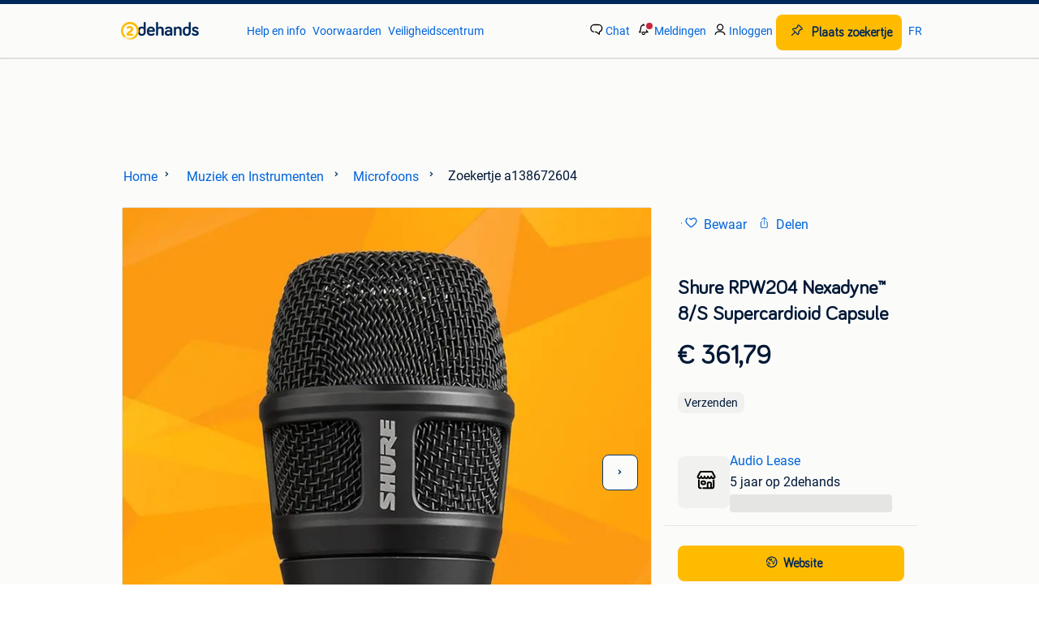

--- FILE ---
content_type: text/html; charset=utf-8
request_url: https://www.2dehands.be/v/muziek-en-instrumenten/microfoons/a138672604-shure-rpw204-nexadyne-8-s-supercardioid-capsule
body_size: 17709
content:
<!DOCTYPE html><html lang="nl"><head><meta charSet="utf-8"/><title>② Shure RPW204 Nexadyne™ 8/S Supercardioid Capsule — Microfoons — 2dehands</title><meta http-equiv="X-UA-Compatible" content="IE=edge"/><meta http-equiv="Content-Language" content="nl"/><meta name="viewport" content="width=device-width, initial-scale=1"/><meta name="description" content="Supercardioïde dynamische draadloze capsule Nexadyne™ 8/S voor draagbare zenders van Shure (zwart)Type Dynamic (moving coil)Polar Pattern"/><link rel="shortcut icon" href="//www.hzcdn.io/bff/static/vendor/hz-web-ui/twh/favicons/favicon.d4b237b1.ico"/><link rel="apple-touch-icon" sizes="57x57" href="//www.hzcdn.io/bff/static/vendor/hz-web-ui/twh/favicons/apple-touch-icon-57x57.27490f1f.png"/><link rel="apple-touch-icon" sizes="114x114" href="//www.hzcdn.io/bff/static/vendor/hz-web-ui/twh/favicons/apple-touch-icon-114x114.bcf20f4a.png"/><link rel="apple-touch-icon" sizes="72x72" href="//www.hzcdn.io/bff/static/vendor/hz-web-ui/twh/favicons/apple-touch-icon-72x72.78a898ce.png"/><link rel="apple-touch-icon" sizes="144x144" href="//www.hzcdn.io/bff/static/vendor/hz-web-ui/twh/favicons/apple-touch-icon-144x144.8de41f4f.png"/><link rel="apple-touch-icon" sizes="60x60" href="//www.hzcdn.io/bff/static/vendor/hz-web-ui/twh/favicons/apple-touch-icon-60x60.8a1d9d81.png"/><link rel="apple-touch-icon" sizes="120x120" href="//www.hzcdn.io/bff/static/vendor/hz-web-ui/twh/favicons/apple-touch-icon-120x120.daf5e040.png"/><link rel="apple-touch-icon" sizes="76x76" href="//www.hzcdn.io/bff/static/vendor/hz-web-ui/twh/favicons/apple-touch-icon-76x76.70721c43.png"/><link rel="apple-touch-icon" sizes="152x152" href="//www.hzcdn.io/bff/static/vendor/hz-web-ui/twh/favicons/apple-touch-icon-152x152.9fb9aa47.png"/><link rel="apple-touch-icon" sizes="180x180" href="//www.hzcdn.io/bff/static/vendor/hz-web-ui/twh/favicons/apple-touch-icon-180x180.e6ab190c.png"/><link rel="icon" type="image/png" sizes="192x192" href="//www.hzcdn.io/bff/static/vendor/hz-web-ui/twh/favicons/favicon-192x192.1c5d8455.png"/><link rel="icon" type="image/png" sizes="160x160" href="//www.hzcdn.io/bff/static/vendor/hz-web-ui/twh/favicons/favicon-160x160.8a3d5c4a.png"/><link rel="icon" type="image/png" sizes="96x96" href="//www.hzcdn.io/bff/static/vendor/hz-web-ui/twh/favicons/favicon-96x96.e7623262.png"/><link rel="icon" type="image/png" sizes="16x16" href="//www.hzcdn.io/bff/static/vendor/hz-web-ui/twh/favicons/favicon-16x16.49edf7ef.png"/><link rel="icon" type="image/png" sizes="32x32" href="//www.hzcdn.io/bff/static/vendor/hz-web-ui/twh/favicons/favicon-32x32.f7716e43.png"/><meta name="theme-color" content="#5f92cd"/><meta name="msapplication-TileColor" content="#5f92cd"/><meta name="msapplication-square150x150logo" content="//www.hzcdn.io/bff/static/vendor/hz-web-ui/twh/favicons/mstile-150x150.4bb6574e.png"/><meta name="msapplication-square310x310logo" content="//www.hzcdn.io/bff/static/vendor/hz-web-ui/twh/favicons/mstile-310x310.35695d1f.png"/><meta name="msapplication-square70x70logo" content="//www.hzcdn.io/bff/static/vendor/hz-web-ui/twh/favicons/mstile-70x70.450f552b.png"/><meta name="msapplication-wide310x150logo" content="//www.hzcdn.io/bff/static/vendor/hz-web-ui/twh/favicons/mstile-310x150.ff0cead2.png"/><meta name="msapplication-config" content="none"/><meta name="generation-time-millis" content="1768419680372"/><meta name="user-logged-in" content="false"/><link rel="canonical" href="https://www.2dehands.be/v/muziek-en-instrumenten/microfoons/a138672604-shure-rpw204-nexadyne-8-s-supercardioid-capsule"/><meta name="apple-itunes-app" content="app-id=567722021, app-argument=tweedehands://advertisements/a138672604?utm_source=smartbanner&amp;utm_medium=smartbanner&amp;utm_content=smartbanner&amp;utm_campaign=smartbanner"/><meta property="og:site_name" content="2dehands"/><meta property="og:locale" content="nl-BE"/><meta property="og:type" content="website"/><meta property="og:url" content="https://www.2dehands.be/v/muziek-en-instrumenten/microfoons/a138672604-shure-rpw204-nexadyne-8-s-supercardioid-capsule"/><meta property="og:image" content="https://twhbe.images.icas.io/api/v1/4f9d6f39/images/0a/0acd1d29-39de-431c-83ea-f5c2e281e282?rule=eps_83"/><meta property="og:image:secure_url" content="https://twhbe.images.icas.io/api/v1/4f9d6f39/images/0a/0acd1d29-39de-431c-83ea-f5c2e281e282?rule=eps_83"/><meta property="og:title" content="② Shure RPW204 Nexadyne™ 8/S Supercardioid Capsule — Microfoons — 2dehands"/><meta property="og:description" content="Supercardioïde dynamische draadloze capsule Nexadyne™ 8/S voor draagbare zenders van Shure (zwart)Type Dynamic (moving coil)Polar Pattern"/><meta property="fb:pages" content="286020327178"/><meta property="fb:app_id" content="117942688263049"/><meta name="twitter:card" content="summary_large_image"/><meta name="twitter:site" content="@2dehandsBE"/><meta name="twitter:creator" content="@2dehandsBE"/><meta name="twitter:title" content="② Shure RPW204 Nexadyne™ 8/S Supercardioid Capsule — Microfoons — 2dehands"/><meta name="twitter:description" content="Supercardioïde dynamische draadloze capsule Nexadyne™ 8/S voor draagbare zenders van Shure (zwart)Type Dynamic (moving coil)Polar Pattern"/><meta name="twitter:image" content="https://twhbe.images.icas.io/api/v1/4f9d6f39/images/0a/0acd1d29-39de-431c-83ea-f5c2e281e282?rule=eps_83"/><link rel="alternate" href="android-app://be.tweedehands.m/https/link.marktplaats.nl/a138672604"/><link rel="alternate" href="ios-app://567722021/marktplaats/advertisements/a138672604?utm_source=google&amp;utm_medium=organic&amp;utm_campaign=appindex"/><link rel="alternate" href="https://www.2ememain.be/v/muziek-en-instrumenten/microfoons/a138672604-shure-rpw204-nexadyne-8-s-supercardioid-capsule" hrefLang="fr-BE"/><link rel="alternate" href="https://www.2dehands.be/v/muziek-en-instrumenten/microfoons/a138672604-shure-rpw204-nexadyne-8-s-supercardioid-capsule" hrefLang="nl-BE"/><link rel="alternate" href="https://www.2dehands.be/v/muziek-en-instrumenten/microfoons/a138672604-shure-rpw204-nexadyne-8-s-supercardioid-capsule" hrefLang="x-default"/><script type="application/ld+json">{"@context":"https:\u002F\u002Fschema.org","@type":"BreadcrumbList","itemListElement":[{"@type":"ListItem","position":1,"name":"2dehands","item":"https:\u002F\u002Fwww.2dehands.be\u002F"},{"@type":"ListItem","position":2,"name":"Muziek en Instrumenten","item":"https:\u002F\u002Fwww.2dehands.be\u002Fl\u002Fmuziek-en-instrumenten\u002F"},{"@type":"ListItem","position":3,"name":"Microfoons","item":"https:\u002F\u002Fwww.2dehands.be\u002Fl\u002Fmuziek-en-instrumenten\u002Fmicrofoons\u002F"},{"@type":"ListItem","position":4,"name":"Shure RPW204 Nexadyne™ 8\u002FS Supercardioid Capsule","item":"https:\u002F\u002Fwww.2dehands.be\u002Fv\u002Fmuziek-en-instrumenten\u002Fmicrofoons\u002Fa138672604-shure-rpw204-nexadyne-8-s-supercardioid-capsule"}]}</script><script type="application/ld+json">{"@type":"Product","@context":"https:\u002F\u002Fschema.org","name":"Shure RPW204 Nexadyne™ 8\u002FS Supercardioid Capsule","description":"Supercardioïde dynamische draadloze capsule Nexadyne™ 8\u002FS voor draagbare zenders van Shure (zwart)Type Dynamic (moving coil)Polar Pattern","offers":{"@type":"Offer","url":"https:\u002F\u002Fwww.2dehands.be\u002Fv\u002Fmuziek-en-instrumenten\u002Fmicrofoons\u002Fa138672604-shure-rpw204-nexadyne-8-s-supercardioid-capsule","priceCurrency":"EUR","price":"361.79","availability":"https:\u002F\u002Fschema.org\u002FInStock"},"image":["\u002F\u002Ftwhbe.images.icas.io\u002Fapi\u002Fv1\u002F4f9d6f39\u002Fimages\u002F0a\u002F0acd1d29-39de-431c-83ea-f5c2e281e282?rule=eps_86","\u002F\u002Ftwhbe.images.icas.io\u002Fapi\u002Fv1\u002F4f9d6f39\u002Fimages\u002F52\u002F52bbf6f2-a9b3-41b9-9474-718232d8b654?rule=eps_86","\u002F\u002Ftwhbe.images.icas.io\u002Fapi\u002Fv1\u002F4f9d6f39\u002Fimages\u002F04\u002F0443c21c-58d9-483e-895b-9b9ed3b6ccd3?rule=eps_86","\u002F\u002Ftwhbe.images.icas.io\u002Fapi\u002Fv1\u002F4f9d6f39\u002Fimages\u002F84\u002F8446e2d8-6fd0-49a8-b377-be1592b4b650?rule=eps_86"]}</script><script type="application/ld+json">[{"@context":"https:\u002F\u002Fschema.org","@type":"ImageObject","creditText":"2dehands","name":"Shure RPW204 Nexadyne™ 8\u002FS Supercardioid Capsule","description":"Supercardioïde dynamische draadloze capsule Nexadyne™ 8\u002FS voor draagbare zenders van Shure (zwart)Type Dynamic (moving coil)Polar Pattern","contentUrl":"\u002F\u002Ftwhbe.images.icas.io\u002Fapi\u002Fv1\u002F4f9d6f39\u002Fimages\u002F0a\u002F0acd1d29-39de-431c-83ea-f5c2e281e282?rule=eps_86","RepresentativeOfPage":true,"creator":{"@type":"Organization","name":"Audio Lease"}},{"@context":"https:\u002F\u002Fschema.org","@type":"ImageObject","creditText":"2dehands","name":"Shure RPW204 Nexadyne™ 8\u002FS Supercardioid Capsule","description":"Supercardioïde dynamische draadloze capsule Nexadyne™ 8\u002FS voor draagbare zenders van Shure (zwart)Type Dynamic (moving coil)Polar Pattern","contentUrl":"\u002F\u002Ftwhbe.images.icas.io\u002Fapi\u002Fv1\u002F4f9d6f39\u002Fimages\u002F52\u002F52bbf6f2-a9b3-41b9-9474-718232d8b654?rule=eps_86","RepresentativeOfPage":false,"creator":{"@type":"Organization","name":"Audio Lease"}},{"@context":"https:\u002F\u002Fschema.org","@type":"ImageObject","creditText":"2dehands","name":"Shure RPW204 Nexadyne™ 8\u002FS Supercardioid Capsule","description":"Supercardioïde dynamische draadloze capsule Nexadyne™ 8\u002FS voor draagbare zenders van Shure (zwart)Type Dynamic (moving coil)Polar Pattern","contentUrl":"\u002F\u002Ftwhbe.images.icas.io\u002Fapi\u002Fv1\u002F4f9d6f39\u002Fimages\u002F04\u002F0443c21c-58d9-483e-895b-9b9ed3b6ccd3?rule=eps_86","RepresentativeOfPage":false,"creator":{"@type":"Organization","name":"Audio Lease"}},{"@context":"https:\u002F\u002Fschema.org","@type":"ImageObject","creditText":"2dehands","name":"Shure RPW204 Nexadyne™ 8\u002FS Supercardioid Capsule","description":"Supercardioïde dynamische draadloze capsule Nexadyne™ 8\u002FS voor draagbare zenders van Shure (zwart)Type Dynamic (moving coil)Polar Pattern","contentUrl":"\u002F\u002Ftwhbe.images.icas.io\u002Fapi\u002Fv1\u002F4f9d6f39\u002Fimages\u002F84\u002F8446e2d8-6fd0-49a8-b377-be1592b4b650?rule=eps_86","RepresentativeOfPage":false,"creator":{"@type":"Organization","name":"Audio Lease"}}]</script><meta name="robots" content="max-image-preview:large"/><meta name="google-adsense-account" content="sites-7225412995316507"/><link rel="preconnect" href="https://www.hzcdn.io"/><link rel="preconnect" href="https://www.hzcdn.io" crossorigin="anonymous"/><link rel="stylesheet" type="text/css" href="//www.hzcdn.io/bff/static/vendor/normalize.css/normalize.51aab41e.css"/><link rel="stylesheet" type="text/css" href="//www.hzcdn.io/bff/static/vendor/hz-web-ui/twh/Fonts.d24f98b7.css"/><link rel="stylesheet" type="text/css" href="//www.hzcdn.io/bff/static/vendor/hz-web-ui/twh/assets/Assets.1109bb01.css"/><link rel="stylesheet" type="text/css" href="//www.hzcdn.io/bff/static/vendor/hz-web-ui/twh/icons/Icons.19fae26f.css"/><link rel="stylesheet" type="text/css" href="//www.hzcdn.io/bff/static/vendor/hz-web-ui/twh/tokens/CssVars.ffbd7e75.css"/><link rel="stylesheet" type="text/css" href="//www.hzcdn.io/bff/static/vendor/hz-web-ui/twh/Index.708a115c.css"/><link rel="stylesheet" type="text/css" href="//www.hzcdn.io/bff/static/vendor/hz-web-ui/twh/apps/Header/Index.2bd6b7b7.css"/><link rel="stylesheet" type="text/css" media="screen" href="//www.hzcdn.io/bff/static/css/vip.twh.nlbe.fb2c51f5.css"/><script>function _typeof(t){return(_typeof="function"==typeof Symbol&&"symbol"==typeof Symbol.iterator?function(t){return typeof t}:function(t){return t&&"function"==typeof Symbol&&t.constructor===Symbol&&t!==Symbol.prototype?"symbol":typeof t})(t)}!function(){for(var t,e,o=[],n=window,r=n;r;){try{if(r.frames.__tcfapiLocator){t=r;break}}catch(t){}if(r===n.top)break;r=n.parent}t||(function t(){var e=n.document,o=!!n.frames.__tcfapiLocator;if(!o)if(e.body){var r=e.createElement("iframe");r.style.cssText="display:none",r.name="__tcfapiLocator",e.body.appendChild(r)}else setTimeout(t,5);return!o}(),n.__tcfapi=function(){for(var t=arguments.length,n=new Array(t),r=0;r<t;r++)n[r]=arguments[r];if(!n.length)return o;"setGdprApplies"===n[0]?n.length>3&&2===parseInt(n[1],10)&&"boolean"==typeof n[3]&&(e=n[3],"function"==typeof n[2]&&n[2]("set",!0)):"ping"===n[0]?"function"==typeof n[2]&&n[2]({gdprApplies:e,cmpLoaded:!1,cmpStatus:"stub"}):o.push(n)},n.addEventListener("message",(function(t){var e="string"==typeof t.data,o={};if(e)try{o=JSON.parse(t.data)}catch(t){}else o=t.data;var n="object"===_typeof(o)?o.__tcfapiCall:null;n&&window.__tcfapi(n.command,n.version,(function(o,r){var a={__tcfapiReturn:{returnValue:o,success:r,callId:n.callId}};t&&t.source&&t.source.postMessage&&t.source.postMessage(e?JSON.stringify(a):a,"*")}),n.parameter)}),!1))}();</script><script>
  window._sp_ss_config = {
    accountId: 1825,
    baseEndpoint: 'https://consent.2dehands.be',
    privacyManagerModalId: 659132,
  };
</script><script crossorigin="anonymous" src="//www.hzcdn.io/bff/static/vendor/sourcepoint-lib/index.f5e340f9.js"></script><script async="" src="https://consent.marktplaats.nl/unified/wrapperMessagingWithoutDetection.js"></script><script>((data)=>(w)=>{
  // Formatting function that runs on the client
  // after the data has been passed to the client
  const formatDataLayerEvent = ({ dataLayer, consentState })=>{
    const consentEvent = {
      consentToAllPurposes: Boolean(consentState?.Google),
    };
    if (dataLayer?.push) {
      dataLayer.push(consentEvent);
      return dataLayer;
    }
    // Legacy fall back that is unlikely to be used
    return [
      {
        ...dataLayer,
        ...consentEvent
      }
    ];
  };
  /**
   * The ecGa lib is not loaded at this point
   * so we need to format the dataLayer event manually
   */
  const prepareGA4Event = (()=>{
    let _eventCategory; // store the event category in memory
    return (_dataLayerItem)=>{
      if (Array.isArray(_dataLayerItem)) {
        throw new Error('Expected data layer object item, got array.');
      }
      const _eventAction = _dataLayerItem?.eventAction ?? undefined;
      _eventCategory = _dataLayerItem?.p?.t ?? _eventCategory;
      if (!_eventAction) return;
      const returnData = {
        event: 'ga4Event',
        event_name: _eventAction,
        event_category: _eventCategory,
        [_eventAction ?? 'event_action']: _dataLayerItem
      };
      return returnData;
    };
  })();
  const updatedDataLayer = formatDataLayerEvent(data);
  const _window = w || window; // window is only available in the browser environment
  if (!_window) return; // Nothing happens on the server
  const pushSingleGA4EventToDataLayer = (dataLayerItem)=>{
    const updatedDataLayerItem = prepareGA4Event(dataLayerItem);
    updatedDataLayerItem && _window?.dataLayer?.push(updatedDataLayerItem);
  };
  const pushMultipleGA4EventsToDataLayer = (_updatedDataLayer)=>{
    _updatedDataLayer.forEach((dataLayerItem)=>pushSingleGA4EventToDataLayer(dataLayerItem));
  };
  // Prefer to use ecGa if available
  if (_window.ecGa) {
    for (const dataLayerItem of updatedDataLayer) {
        dataLayerItem && _window.ecGa('pushToDataLayer', dataLayerItem);
    }
  } else if (_window.dataLayer && _window.dataLayer.push) {
    updatedDataLayer.forEach((dataLayerItem)=>{
      _window?.dataLayer?.push(dataLayerItem);
      pushSingleGA4EventToDataLayer(dataLayerItem);
    });
  } else {
    // Tracking lib unavailable
    // format for GA4 manually
    _window.dataLayer = updatedDataLayer;
    pushMultipleGA4EventsToDataLayer(updatedDataLayer);
  }
  // Supports unit testing
  // not used in final implementation
  return {
    formatDataLayerEvent,
    prepareGA4Event
  };
})({"dataLayer":[{"s":{"pn":-1,"ps":-1,"tr":-1,"srt":{},"prc":{"mn":-1,"mx":-1}},"l":{"d":-1},"m":{},"p":{"t":"VIP"},"c":{"l1":{"id":728,"n":"Muziek en Instrumenten"},"l2":{"id":757,"n":"Microfoons"},"c":{"id":757,"n":"Microfoons"},"sfc":{"id":728,"n":"muziek-en-instrumenten"}},"u":{"li":false,"tg":{"stg":"hzbit1544_b|bnl31758_b|bnl16400_b|bnl13923_b|mp2199_b|hzbit1440_b|aur7918_b|configurablelandingpage_b|bnl30290_b|aur7826_b|bnl34031_b|hzbit1543_b|bnl34342_b|bnl4892_b|hzbit1405_b|bnl23670_b|bnl23670v3_b|aur3186_b|bnl31759_b"}},"d":{"ua":"Mozilla\u002F5.0 (Macintosh; Intel Mac OS X 10_15_7) AppleWebKit\u002F537.36 (KHTML, like Gecko) Chrome\u002F131.0.0.0 Safari\u002F537.36; ClaudeBot\u002F1.0; +claudebot@anthropic.com)"},"a":{"id":"a138672604","ftr":[],"t":"Admarkt","dl":1165,"ic":4,"prc":{"amt":36179,"t":"FIXED"},"attr":{"cntcts":"Phonenumber\u002FWebsite link","type":"Zangmicrofoon","condition":"Nieuw","properties":"Draadloos"},"u":{"huid":"9B850D974B8AAF740E788939D75F5D87"}},"o":{}},{"consentToAllPurposes":false}],"consentState":{}})()</script><script>
  (function(h,o,u,n,d) {
    h=h[d]=h[d]||{q:[],onReady:function(c){h.q.push(c)}}
    d=o.createElement(u);d.async=1;d.src=n
    n=o.getElementsByTagName(u)[0];n.parentNode.insertBefore(d,n)
  })(window,document,'script','https://www.datadoghq-browser-agent.com/eu1/v6/datadog-rum.js','DD_RUM')
      DD_RUM.onReady(function() {
        DD_RUM.init({
          clientToken: 'pubcda1db7d3e7102ce4a8e7892d4970f46',
          applicationId: '09e3c483-a180-477e-ad56-244fa22f584a',
          site: 'datadoghq.com',
          service: 'vip-web-bff',
          env: 'production',
          enableExperimentalFeatures: ['feature_flags'],
          version: '2e4d40a131891e07bcbc76784cfdd98c57a16ed6',
          sessionSampleRate: 10,
          sessionReplaySampleRate: 0,
          trackResources: true,
          trackLongTasks: true,
          trackUserInteractions: true,
          defaultPrivacyLevel: 'allow', // allow | mask-user-input | mask
          allowedTracingUrls: [
            'https://www.2dehands.be',
          ],
          traceSampleRate: 100,
          beforeSend: (event) => !(event.type === 'error' && event.error.message.includes('window.pbjs is undefined')),
        });

        
      })
    </script><script>window.ecGa = function(){}</script><script>
    var googletag = googletag || {};
    googletag.cmd = googletag.cmd || [];
    var mpBannerLibConfig = {"adblockerFile":"https:\u002F\u002Fwww.hzcdn.io\u002Fbff\u002Fstatic\u002Fvendor\u002Fecg-js-banners\u002Fads\u002Fads-adsscript.js","bannerData":{"vip_top":{"fallbackSize":[728,90],"fallbackSizeMappings":[[970,250],[728,90],[468,60],[320,50],[300,50]],"hideEl":".vip-banner-top-sticky-container","mapping":[[[1000,500],[[728,90],[970,250]]],[[750,200],[[728,90]]],[[468,340],[[320,50],[300,50],[468,60]]],[[320,340],[[320,50],[300,50]]]],"prebidMapping":[{"minWidth":1000,"sizes":[[728,90],[970,250]]},{"minWidth":750,"sizes":[[728,90]]},{"minWidth":468,"sizes":[[320,50],[300,50],[468,60]]},{"minWidth":320,"sizes":[[320,50],[300,50]]}],"target":"banner-viptop-dt","adUnit":"\u002F219305991\u002Fweb_nl\u002F728\u002Fvip\u002Ftop","bannerParameters":{"consent":"0","ct":"757","cat":"728","hn":"www.2dehands.be","pt":"vip","pos":"vip_top","ad_group":"ad_opt","hod":"19","hb":1,"ptg":[],"li":false,"ad_urn":"a138672604","ad_platform":"cas","pb":"4","g_adid":"138672604","sid":"40807771","ap":"361","type":"zangmicrofoon","conditie":"nieuw","eigenschappen":"draadloos","levering":"verzenden","va":"5"}},"vip_right1":{"fallbackSize":[120,600],"fallbackSizeMappings":[[300,250],[300,600],[160,600],[120,600]],"minimalViewportSize":[1360,300],"mapping":[[[1640,300],[[120,600],[160,600],[300,250],[300,600]]],[[1360,300],[[120,600],[160,600]]]],"prebidMapping":[{"minWidth":1640,"sizes":[[120,600],[160,600],[300,250],[300,600]]},{"minWidth":1360,"sizes":[[120,600],[160,600]]}],"target":"banner-sticky-right","adUnit":"\u002F219305991\u002Fweb_nl\u002F728\u002Fvip\u002Fright1","bannerParameters":{"consent":"0","ct":"757","cat":"728","hn":"www.2dehands.be","pt":"vip","pos":"vip_right1","ad_group":"ad_mkpt2","hod":"19","hb":1,"ptg":[],"li":false,"ad_urn":"a138672604","ad_platform":"cas","pb":"4","g_adid":"138672604","sid":"40807771","ap":"361","type":"zangmicrofoon","conditie":"nieuw","eigenschappen":"draadloos","levering":"verzenden","va":"5"}},"vip_left":{"fallbackSize":[120,600],"fallbackSizeMappings":[[300,600],[300,250],[160,600],[120,600]],"minimalViewportSize":[1260,300],"mapping":[[[1620,300],[[300,600],[300,250],[120,600],[160,600]]],[[1340,300],[[120,600],[160,600]]],[[1260,300],[[120,600]]]],"prebidMapping":[{"minWidth":1620,"sizes":[[300,600],[300,250],[120,600],[160,600]]},{"minWidth":1340,"sizes":[[120,600],[160,600]]},{"minWidth":1260,"sizes":[[120,600]]}],"target":"banner-vipleft-dt","adUnit":"\u002F219305991\u002Fweb_nl\u002F728\u002Fvip\u002Fleft","bannerParameters":{"consent":"0","ct":"757","cat":"728","hn":"www.2dehands.be","pt":"vip","pos":"vip_left","ad_group":"ad_opt","hod":"19","hb":1,"ptg":[],"li":false,"ad_urn":"a138672604","ad_platform":"cas","pb":"4","g_adid":"138672604","sid":"40807771","ap":"361","type":"zangmicrofoon","conditie":"nieuw","eigenschappen":"draadloos","levering":"verzenden","va":"5"}},"vip_right":{"fallbackSize":[300,600],"fallbackSizeMappings":[[320,240],[320,100],[320,50],[300,600],[300,250]],"hideEl":"#right-banner-root","mapping":[[[985,244],[[300,600],[300,250]]],[[300,250],[[300,250],[320,240],[320,100],[320,50]]]],"prebidMapping":[{"minWidth":985,"sizes":[[300,600],[300,250]]},{"minWidth":300,"sizes":[[300,250],[320,240],[320,100],[320,50]]}],"target":"banner-mr-dt","adUnit":"\u002F219305991\u002Fweb_nl\u002F728\u002Fvip\u002Fright","bannerParameters":{"consent":"0","ct":"757","cat":"728","hn":"www.2dehands.be","pt":"vip","pos":"vip_right","ad_group":"ad_opt","hod":"19","hb":1,"ptg":[],"li":false,"ad_urn":"a138672604","ad_platform":"cas","pb":"4","g_adid":"138672604","sid":"40807771","ap":"361","type":"zangmicrofoon","conditie":"nieuw","eigenschappen":"draadloos","levering":"verzenden","va":"5"}},"vip_mid":{"fallbackSize":[300,50],"fallbackSizeMappings":[[468,60],[320,240],[320,50],[320,60],[300,50],[300,250]],"hideEl":"#banner-vipmid-dt","maximumViewportSize":[991,991],"minimalViewportSize":[300,50],"mapping":[[[468,60],[[468,60],[320,240],"fluid",[320,50],[320,60],[300,50],[300,250]]],[[300,250],[[320,240],"fluid",[320,50],[320,60],[300,50],[300,250]]]],"prebidMapping":[{"minWidth":468,"sizes":[[468,60],[320,240],[320,50],[320,60],[300,50],[300,250]]},{"minWidth":300,"sizes":[[320,240],[320,50],[320,60],[300,50],[300,250]]}],"target":"banner-vipmid-dt","adUnit":"\u002F219305991\u002Fweb_nl\u002F728\u002Fvip\u002Fmid","bannerParameters":{"consent":"0","ct":"757","cat":"728","hn":"www.2dehands.be","pt":"vip","pos":"vip_mid","ad_group":"ad_mkpt0","hod":"19","hb":1,"ptg":[],"li":false,"ad_urn":"a138672604","ad_platform":"cas","pb":"4","g_adid":"138672604","sid":"40807771","ap":"361","type":"zangmicrofoon","conditie":"nieuw","eigenschappen":"draadloos","levering":"verzenden","va":"5"}},"vip_action":{"displayAfterInteraction":true,"fallbackSize":[1,1],"fallbackSizeMappings":[[1,1]],"minimalViewportSize":[568,200],"mapping":[[[568,200],[[1,1]]]],"prebidMapping":[{"minWidth":568,"sizes":[[1,1]]}],"target":"banner-vipaction-dt","adUnit":"\u002F219305991\u002Fweb_nl\u002F728\u002Fvip\u002Faction","bannerParameters":{"consent":"0","ct":"757","cat":"728","hn":"www.2dehands.be","pt":"vip","pos":"vip_action","ad_group":"ad_opt","hod":"19","hb":1,"ptg":[],"li":false,"ad_urn":"a138672604","ad_platform":"cas","pb":"4","g_adid":"138672604","sid":"40807771","ap":"361","type":"zangmicrofoon","conditie":"nieuw","eigenschappen":"draadloos","levering":"verzenden","va":"5"}},"vip_img_bot":{"displayAfterInteraction":true,"fallbackSize":[728,90],"fallbackSizeMappings":[[728,90],[300,600],[300,250],[160,600],[120,600]],"hideEl":"#vip-map-banner-dt, #vip-image-popup-banner-dt","minimalViewportSize":[768,300],"mapping":[[[1200,500],[[300,600],[160,600],[120,600],"fluid",[300,250]]],[[748,200],[[728,90]]]],"prebidMapping":[{"minWidth":1200,"sizes":[[300,600],[160,600],[120,600],[300,250]]},{"minWidth":748,"sizes":[[728,90]]}],"target":"vip-image-popup-banner-dt","adUnit":"\u002F219305991\u002Fweb_nl\u002F728\u002Fvip\u002Fimg","bannerParameters":{"consent":"0","ct":"757","cat":"728","hn":"www.2dehands.be","pt":"vip","pos":"vip_img_bot","ad_group":"ad_opt","hod":"19","hb":1,"ptg":[],"li":false,"ad_urn":"a138672604","ad_platform":"cas","pb":"4","g_adid":"138672604","sid":"40807771","ap":"361","type":"zangmicrofoon","conditie":"nieuw","eigenschappen":"draadloos","levering":"verzenden","va":"5"}},"vip_map_top":{"displayAfterInteraction":true,"fallbackSize":[728,90],"fallbackSizeMappings":[[728,90]],"hideEl":"#vip-map-banner-dt, #vip-image-popup-banner-dt","minimalViewportSize":[768,300],"mapping":[[[748,200],[[728,90]]]],"prebidMapping":[{"minWidth":748,"sizes":[[728,90]]}],"target":"vip-map-banner-dt","adUnit":"\u002F219305991\u002Fweb_nl\u002F728\u002Fvip\u002Fmap","bannerParameters":{"consent":"0","ct":"757","cat":"728","hn":"www.2dehands.be","pt":"vip","pos":"vip_map_top","ad_group":"ad_opt","hod":"19","hb":1,"ptg":[],"li":false,"ad_urn":"a138672604","ad_platform":"cas","pb":"4","g_adid":"138672604","sid":"40807771","ap":"361","type":"zangmicrofoon","conditie":"nieuw","eigenschappen":"draadloos","levering":"verzenden","va":"5"}},"vip_btn1":{"fallbackSize":[300,101],"fallbackSizeMappings":[[300,100]],"minimalViewportSize":[768,300],"mapping":[[[768,200],[[300,100]]]],"prebidMapping":[{"minWidth":768,"sizes":[[300,100]]}],"target":"premium-content-left-dt","adUnit":"\u002F219305991\u002Fweb_nl\u002F728\u002Fvip\u002Fbtn1","bannerParameters":{"consent":"0","ct":"757","cat":"728","hn":"www.2dehands.be","pt":"vip","pos":"vip_btn1","ad_group":"ad_opt","hod":"19","hb":1,"ptg":[],"li":false,"ad_urn":"a138672604","ad_platform":"cas","pb":"4","g_adid":"138672604","sid":"40807771","ap":"361","type":"zangmicrofoon","conditie":"nieuw","eigenschappen":"draadloos","levering":"verzenden","va":"5"}},"vip_btn2":{"fallbackSize":[300,101],"fallbackSizeMappings":[[300,101]],"minimalViewportSize":[768,300],"mapping":[[[768,200],[[300,101]]]],"prebidMapping":[{"minWidth":768,"sizes":[[300,101]]}],"target":"premium-content-right-dt","adUnit":"\u002F219305991\u002Fweb_nl\u002F728\u002Fvip\u002Fbtn2","bannerParameters":{"consent":"0","ct":"757","cat":"728","hn":"www.2dehands.be","pt":"vip","pos":"vip_btn2","ad_group":"ad_mkpt3","hod":"19","hb":1,"ptg":[],"li":false,"ad_urn":"a138672604","ad_platform":"cas","pb":"4","g_adid":"138672604","sid":"40807771","ap":"361","type":"zangmicrofoon","conditie":"nieuw","eigenschappen":"draadloos","levering":"verzenden","va":"5"}}},"categoryId":"728","enableAnalytics":true,"enableSingleRequest":false,"experiments":{"lazyLoadingEnabled":false},"gptBatchMetricsEndpointUrl":"\u002Fmetrics\u002Fdisplays","gptUrl":"\u002F\u002Fsecurepubads.g.doubleclick.net\u002Ftag\u002Fjs\u002Fgpt.js","malvertisingProtectionId":"_WIe6oT9qIE1ivj59wgjKtQqZ18","publisherProvidedId":null,"vurl":"VIPNEW"};
  </script><script crossorigin="anonymous" async="" src="//www.hzcdn.io/bff/static/vendor/ecg-js-banners/index.twh.nlbe.871133e7.js"></script><script async="" src="//www.google.com/adsense/search/ads.js"></script><script>
    (function (G, o, O, g, L, e) {
      G[g] = G[g] || function () {
        (G[g]['q'] = G[g]['q'] || []).push(arguments)
      }, G[g]['t'] = 1 * new Date;
    })(window, document, 'script', '_googCsa');
  </script><script>((gtmId, gtmDomain = 'https://server.sgtm.marktplaats.nl/gtm.js')=>function(w = window, d = document, s = 'script', l = 'dataLayer'){
  w[l] = w[l] || [];
  w[l].push({
    'gtm.start': new Date().getTime(),
    event: 'gtm.js'
  });
  var f = d.getElementsByTagName(s)[0], j = d.createElement(s), dl = l != 'dataLayer' ? '&l=' + l : '';
  j.async = true;
  j.src = gtmDomain + '?id=' + gtmId + dl;
  f.parentNode.insertBefore(j, f);
})('GTM-NST8JGD', 'https://tagmanager.2dehands.be/gtm.js')()</script><script>((gtmId, gtmDomain = 'https://server.sgtm.marktplaats.nl/gtm.js')=>function(w = window, d = document, s = 'script', l = 'dataLayer'){
  w[l] = w[l] || [];
  w[l].push({
    'gtm.start': new Date().getTime(),
    event: 'gtm.js'
  });
  var f = d.getElementsByTagName(s)[0], j = d.createElement(s), dl = l != 'dataLayer' ? '&l=' + l : '';
  j.async = true;
  j.src = gtmDomain + '?id=' + gtmId + dl;
  f.parentNode.insertBefore(j, f);
})('GTM-PWP7LQC', 'https://tagmanager.2dehands.be/gtm.js')()</script><script>
      var PWT={}; //Initialize Namespace
      var googletag = googletag || {};
      googletag.cmd = googletag.cmd || [];
      var gptRan = false;
      var isPubmaticTimedOut = false;
      PWT.jsLoaded = function(){ //PubMatic pwt.js on load callback is used to load GPT
        loadGPT();
      };
      var loadGPT = function() {
        // Check the gptRan flag
        if (!gptRan) {
          gptRan = true;
          var gads = document.createElement('script');
          var useSSL = 'https:' == document.location.protocol;
          gads.src = (useSSL ? 'https:' : 'http:') + '//securepubads.g.doubleclick.net/tag/js/gpt.js';
          var node = document.getElementsByTagName('script')[0];
          node.parentNode.insertBefore(gads, node);
        }
      };

      var loadGPTAfterTimeout = function() {
        // Check the gptRan flag
        if (!gptRan) {
          gptRan = true;
          var gads = document.createElement('script');
          var useSSL = 'https:' == document.location.protocol;
          gads.src = (useSSL ? 'https:' : 'http:') + '//securepubads.g.doubleclick.net/tag/js/gpt.js';
          var node = document.getElementsByTagName('script')[0];
          node.parentNode.insertBefore(gads, node);

          isPubmaticTimedOut = true;
        }
      };
      // Failsafe to call gpt. ms timeout can be updated as per publisher preference.
      setTimeout(loadGPTAfterTimeout, 2000);

      (function() {
        var purl = window.location.href;
        var url = '//ads.pubmatic.com/AdServer/js/pwt/162349/15579';
        var profileVersionId = '';
        if(purl.indexOf('pwtv=')>0){
          var regexp = /pwtv=(.*?)(&|$)/g;
          var matches = regexp.exec(purl);
          if(matches.length >= 2 && matches[1].length > 0){
            profileVersionId = '/'+matches[1];
          }
        }
        var wtads = document.createElement('script');
        wtads.async = true;
        wtads.type = 'text/javascript';
        wtads.src = url+profileVersionId+'/pwt.js';
        var node = document.getElementsByTagName('script')[0];
        node.parentNode.insertBefore(wtads, node);
      })();
    </script><script src="https://4422a912521b.edge.sdk.awswaf.com/4422a912521b/b585abc30bbe/challenge.compact.js" data-testid="aws-waf-script" defer=""></script></head><body><div class="hz-Page-body hz-Page"><div class="hz-Page-header" id="header-root"><header class=" u-stickyHeader" style="height:100%"><div class="hz-Header"><div class="hz-Header-ribbonTop"></div><div class="hz-Header-navBar hz-Header-bigger-touchAreas"><div class="hz-Header-maxWidth"><a class="hz-Link hz-Link--standalone hz-Header-logo" data-role="homepage" aria-label="Homepage" tabindex="0" href="/" role="link"><img src="//www.hzcdn.io/bff/static/vendor/hz-web-ui/twh/assets/tenant--nlbe.8460206a.svg" class="hz-Header-logo-desktop" alt="2dehands Start"/><img src="//www.hzcdn.io/bff/static/vendor/hz-web-ui/twh/assets/tenant-coin--nlbe.9b4b2c4f.svg" class="hz-Header-logo-mobile" alt="2dehands Start"/></a><ul class="hz-Header-links"><li><a class="hz-Link hz-Link--isolated" tabindex="0" href="https://help.2dehands.be" role="link">Help en info</a></li><li><a class="hz-Link hz-Link--isolated" tabindex="0" href="https://help.2dehands.be/s/topic/0TO5I000000TYqZWAW/voorwaarden" role="link">Voorwaarden</a></li><li><a class="hz-Link hz-Link--isolated" tabindex="0" href="https://www.2dehands.be/i/veilig-handelen/" role="link">Veiligheidscentrum</a></li></ul><ul class="hz-Header-menu" data-role="nav-dropdown-menu"><li class="hz-hide-custom--messages"><a class="hz-Link hz-Link--isolated" data-sem="messagingDisplayAction" data-role="messaging" title="Chat" tabindex="0" href="/messages" role="link"><div class="hz-Button-badge"><i class="hz-Icon hz-Icon--backgroundDefault hz-SvgIcon hz-SvgIconMessages" aria-hidden="true" data-sem="Icon"></i><span class="hz-hide-lte-md">Chat</span></div></a></li><li><a class="hz-Link hz-Link--isolated" data-role="notifications" title="Meldingen" tabindex="0" href="/notifications" role="button"><div class="hz-Button-badge"><i class="hz-Icon hz-Icon--backgroundDefault hz-SvgIcon hz-SvgIconNotification" aria-hidden="true" data-sem="Icon"></i><i class="hz-Header-badge hz-Header-badge--signalAction"></i><span class="hz-hide-lte-md">Meldingen</span></div></a></li><li class="hz-hide-gte-lg"><button class="hz-Link hz-Link--isolated" data-role="hamburgerOpen" tabindex="0" type="button" role="link"><i class="hz-Icon hz-Icon--backgroundDefault hz-SvgIcon hz-SvgIconProfile" aria-hidden="true" data-sem="Icon"></i></button></li><li class="hz-hide-lte-md"><a class="hz-Link hz-Link--isolated" data-role="login" tabindex="0" href="/identity/v2/login?target=" role="link"><i class="hz-Icon hz-Icon--backgroundDefault hz-SvgIcon hz-SvgIconProfile" aria-hidden="true" data-sem="Icon"></i><span>Inloggen</span></a></li><li><a class="hz-Button hz-Button--primary hz-Button--callToAction" href="https://link.2dehands.be/link/placead/start" data-role="placeAd" tabindex="0" aria-label="Plaats zoekertje"><span class="hz-Button-Icon hz-Button-Icon--start"><i class="hz-Icon hz-SvgIcon hz-SvgIconPinCallToActionForeground" aria-hidden="true" data-sem="Icon"></i></span><span class="hz-hide-lte-md">Plaats zoekertje</span></a></li><li class="hz-hide-lte-md"><a class="hz-Link hz-Link--isolated" data-role="changeLocale" tabindex="0" href="https://www.2ememain.be/v/muziek-en-instrumenten/microfoons/a138672604-shure-rpw204-nexadyne-8-s-supercardioid-capsule" role="link">FR</a></li></ul></div></div><div class="hz-Header-ribbonBottom"></div></div></header></div><main class="hz-Page-container" id="page-wrapper"><div id="top-banner-root" class="outside-top-container vip-banner-top-sticky-container"><div class="BannerTop-root"><button class="hz-Button hz-Button--tertiary hz-Button--icon-button BannerTop-buttonClose" aria-label="close"><i class="hz-Icon hz-SvgIcon hz-SvgIconCloseSmall" aria-hidden="true" data-sem="Icon"></i></button><div id="banner-viptop-dt"></div></div></div><div id="action-banner-root"><div id="banner-vipaction-dt"></div></div><div class="hz-Page-columnGridLayout"><div id="outside-banner-left-root" class="outside-vertical-container-xl"><div class="BannerOutside-root BannerOutside-left"><div id="banner-vipleft-dt"></div></div></div><div class="hz-Page-content"><div id="login-nudge-root"></div><div class="hz-Page-element hz-Page-element--full-width display-block-m"><div class="Breadcrumbs-root"><i class="hz-Icon hz-Icon--textLinkDefault Breadcrumbs-small hz-SvgIcon hz-SvgIconBack" aria-hidden="true" data-sem="Icon"></i><a class="hz-Link hz-Link--isolated Breadcrumbs-small" href="/" role="link">Terug</a><nav class="hz-Breadcrumbs" aria-label="breadcrumb"><ol class="hz-BreadcrumbsList"><li class="hz-Breadcrumb"><a class="hz-Link hz-Link--isolated" href="/" role="link"><span class="hz-BreadcrumbLabel">Home</span><i class="hz-Icon hz-Icon--textSecondary right-icon hz-SvgIcon hz-SvgIconArrowRight" aria-hidden="true" data-sem="Icon"></i></a></li><li class="hz-Breadcrumb"><a class="hz-Link hz-Link--isolated" href="/l/muziek-en-instrumenten/" role="link"><span class="hz-BreadcrumbLabel">Muziek en Instrumenten</span><i class="hz-Icon hz-Icon--textSecondary right-icon hz-SvgIcon hz-SvgIconArrowRight" aria-hidden="true" data-sem="Icon"></i></a></li><li class="hz-Breadcrumb"><a class="hz-Link hz-Link--isolated" href="/l/muziek-en-instrumenten/microfoons/" role="link"><span class="hz-BreadcrumbLabel">Microfoons</span><i class="hz-Icon hz-Icon--textSecondary right-icon hz-SvgIcon hz-SvgIconArrowRight" aria-hidden="true" data-sem="Icon"></i></a></li><li class="hz-Breadcrumb" aria-current="page"><span class="hz-CurrentPage" role="text" aria-label="Zoekertje a138672604, current page.">Zoekertje a138672604</span></li></ol></nav></div></div><section class="hz-Page-element hz-Page-element--main display-block-m"><div id="listing-root" class="display-block-m"><div class="Listing-root"><div class="Gallery-root"><div class="Gallery-container"><div class="HeroImage-root "><div class="hz-Image-container hz-Image-container"><img class="hz-Image HeroImage-image hz-Image--landscape hz-Image--fit" fetchpriority="high" alt="Shure RPW204 Nexadyne™ 8/S Supercardioid Capsule, Muziek en Instrumenten, Microfoons, Zangmicrofoon, Nieuw, Draadloos, Verzenden" title="Shure RPW204 Nexadyne™ 8/S Supercardioid Capsule, Muziek en Instrumenten, Microfoons, Zangmicrofoon, Nieuw, Draadloos, Verzenden" src="//twhbe.images.icas.io/api/v1/4f9d6f39/images/0a/0acd1d29-39de-431c-83ea-f5c2e281e282?rule=eps_85"/></div></div><div class="Gallery-actions"><button class="hz-Button hz-Button--secondary hz-Button--icon-button Gallery-zoom" aria-label="Open Grote foto&#x27;s"><i class="hz-Icon hz-SvgIcon hz-SvgIconZoomIn" aria-hidden="true" data-sem="Icon"></i></button><button class="hz-Button hz-Button--secondary FavouriteButton-root" aria-pressed="false" aria-label="Bewaar"><span class="hz-Button-Icon"><i class="hz-Icon hz-SvgIcon hz-SvgIconHeart" aria-hidden="true" data-sem="Icon"></i></span><span class="FavouriteButton-favouriteCount">7</span></button></div></div><div class="Thumbnails-root"><div class="Thumbnails-cover"><div class="Thumbnails-scroll"><span role="img" aria-label="Foto 1 van 4" tabindex="0" class="Thumbnails-item Thumbnails-active" style="background-image:url(&quot;//twhbe.images.icas.io/api/v1/4f9d6f39/images/0a/0acd1d29-39de-431c-83ea-f5c2e281e282?rule=eps_82&quot;)"></span><span role="img" aria-label="Foto 2 van 4" tabindex="0" class="Thumbnails-item " style="background-image:url(&quot;//twhbe.images.icas.io/api/v1/4f9d6f39/images/52/52bbf6f2-a9b3-41b9-9474-718232d8b654?rule=eps_82&quot;)"></span><span role="img" aria-label="Foto 3 van 4" tabindex="0" class="Thumbnails-item " style="background-image:url(&quot;//twhbe.images.icas.io/api/v1/4f9d6f39/images/04/0443c21c-58d9-483e-895b-9b9ed3b6ccd3?rule=eps_82&quot;)"></span><span role="img" aria-label="Foto 4 van 4" tabindex="0" class="Thumbnails-item " style="background-image:url(&quot;//twhbe.images.icas.io/api/v1/4f9d6f39/images/84/8446e2d8-6fd0-49a8-b377-be1592b4b650?rule=eps_82&quot;)"></span></div></div></div></div></div></div><div id="mid-banner-root" class="display-block-s"><div id="banner-vipmid-dt" class="BannerMid-root hz-Page-section hz-Page-section--separated"></div></div><div class="Attributes-root"><h2 class="Attributes-title">Kenmerken</h2><div class="Attributes-list"><div class="Attributes-item"><div class="Attributes-label">Type</div><div class="Attributes-value"><a class="hz-Link hz-Link--isolated" href="/l/muziek-en-instrumenten/microfoons/f/zangmicrofoon/5562/" role="link">Zangmicrofoon</a></div></div><div class="Attributes-item"><div class="Attributes-label">Conditie</div><div class="Attributes-value">Nieuw</div></div><div class="Attributes-item"><div class="Attributes-label">Eigenschappen</div><div class="Attributes-value">Draadloos</div></div></div></div><div class="BannerButton-root hz-Page-section"><div id="btn1-banner-root"><div id="premium-content-left-dt" class="BannerButton-box"></div></div><div id="btn2-banner-root"><div id="premium-content-right-dt" class="BannerButton-box"></div></div></div><div class="hz-Page-section hz-Page-section--separated Description-root" data-collapse-target="description" data-collapsed="true"><h2 class="Description-title">Beschrijving</h2><div class="Description-description"><div data-collapsable="description"><p><strong>Supercardioïde dynamische draadloze capsule Nexadyne™ 8/S voor draagbare zenders van Shure (zwart)</strong></p><ul><li>Type Dynamic (moving coil)</li><li>Polar Pattern Supercardioid</li><li>Frequency Response 50 to 20,000 Hz</li><li>Sensitivity Open circuit voltage @ 1 kHz, typical -43.6 dBV/Pa</li><li>Polarity Positive pressure on diaphragm produces positive voltage into transmitter with respect to ground</li><li>Weight 185 g (6.5 oz.)</li><li>Housing Aluminum and steel grille</li></ul><p> </p><p><u>Trefwoorden:</u><br /><br />Dap, behringer, thomann, t.amp, synq, hk audio, rcf, db technologies, omnitronic, martin, mach, l'acoustics, nexo, adamson, meyer sound, d&amp;b audiotechniek, amate, devine, zomax, b&amp;c, 18sound, bms, beyma, oberton, faital pro, audiofocus, audio performance, powersoft, hoellstern, pat, pro audio technology, seeburg, acoustic line, iven, tse, punisher, ciare, monacor, audience delight, ad systems, brooklyn audio, sound projects, master blaster, lab gruppen, carver, soundcraft, jbl, ev, electro voice, dynacord, xilica, xta, linea , bss, lake, turbosound, allen heath, digico, master audio</p><p><br /><br /></p></div></div><div id="description-button-root"></div><div id="description-seller-website-link-root"><h3 class="SellerWebsiteLink-title">Website</h3><a class="hz-Link hz-Link--isolated SellerWebsiteLink-link" tabindex="0" role="link" target="_blank" rel="nofollow">www.audiolease.eu</a></div></div><div id="adsense-root" data-testid="adsense-root" class="display-block-m"></div><div id="seller-info-expanded-root" class="display-block-m"><section class="SellerInfoExpanded-root hz-Page-section hz-Page-section--separated" id="verkoper"><div><div class="SellerInfoSkeleton-header"><div class="Skeleton-base SellerInfoSkeleton-avatar Skeleton-withAnimation"></div><div class="SellerInfoSkeleton-headerContent"><div class="Skeleton-base Skeleton-text Skeleton-regular Skeleton-withAnimation">...</div><div class="Skeleton-base Skeleton-text Skeleton-regular Skeleton-withAnimation">...</div></div><div class="Skeleton-base SellerInfoSkeleton-followButton Skeleton-withAnimation"></div></div><div class="SellerInfoSkeleton-indicators"><div class="SellerInfoSkeleton-indicator"><div class="Skeleton-base SellerInfoSkeleton-indicatorIcon Skeleton-withAnimation"></div><div class="SellerInfoSkeleton-indicatorContent"><div class="Skeleton-base Skeleton-text Skeleton-regular Skeleton-withAnimation">...</div><div class="Skeleton-base Skeleton-text Skeleton-regular Skeleton-withAnimation">...</div></div></div><div class="SellerInfoSkeleton-indicator"><div class="Skeleton-base SellerInfoSkeleton-indicatorIcon Skeleton-withAnimation"></div><div class="SellerInfoSkeleton-indicatorContent"><div class="Skeleton-base Skeleton-text Skeleton-regular Skeleton-withAnimation">...</div><div class="Skeleton-base Skeleton-text Skeleton-regular Skeleton-withAnimation">...</div></div></div><div class="SellerInfoSkeleton-indicator"><div class="Skeleton-base SellerInfoSkeleton-indicatorIcon Skeleton-withAnimation"></div><div class="SellerInfoSkeleton-indicatorContent"><div class="Skeleton-base Skeleton-text Skeleton-regular Skeleton-withAnimation">...</div><div class="Skeleton-base Skeleton-text Skeleton-regular Skeleton-withAnimation">...</div></div></div><div class="SellerInfoSkeleton-indicator"><div class="Skeleton-base SellerInfoSkeleton-indicatorIcon Skeleton-withAnimation"></div><div class="SellerInfoSkeleton-indicatorContent"><div class="Skeleton-base Skeleton-text Skeleton-regular Skeleton-withAnimation">...</div><div class="Skeleton-base Skeleton-text Skeleton-regular Skeleton-withAnimation">...</div></div></div><div class="SellerInfoSkeleton-indicator"><div class="Skeleton-base SellerInfoSkeleton-indicatorIcon Skeleton-withAnimation"></div><div class="SellerInfoSkeleton-indicatorContent"><div class="Skeleton-base Skeleton-text Skeleton-regular Skeleton-withAnimation">...</div><div class="Skeleton-base Skeleton-text Skeleton-regular Skeleton-withAnimation">...</div></div></div></div></div></section></div><div id="seller-location-root" class="display-block-m"><div class="hz-Page-section hz-Page-section--separated SellerLocationSection-root"><div class="SellerLocationSection-locationInfo"><i class="hz-Icon SellerLocationSection-locationIcon hz-SvgIcon hz-SvgIconTruck" aria-hidden="true" data-sem="Icon"></i><div class="SellerLocationSection-locationText"><div class="SellerLocationSection-locationName hz-Text hz-Text--bodyLargeStrong">Bezorgt in heel België</div></div></div></div></div><div id="report-root" class="display-block-m"><div class="Report-root hz-Page-section" aria-label="996 keer gezien 7 keer bewaard sinds3 mei &#x27;24, 18:37"><div class="Report-stats"><div class="Report-stat"><i class="hz-Icon hz-SvgIcon hz-SvgIconEyeOpen" aria-hidden="true" data-sem="Icon"></i><div class="Report-label"><b>996x</b> bekeken</div></div><div class="Report-stat"><i class="hz-Icon hz-SvgIcon hz-SvgIconHeart" aria-hidden="true" data-sem="Icon"></i><div class="Report-label"><b>7x</b> bewaard</div></div><div class="Report-stat" title="3 mei &#x27;24, 18:37"><i class="hz-Icon hz-SvgIcon hz-SvgIconCalendar" aria-hidden="true" data-sem="Icon"></i><div class="Report-label">Sinds <b>3 mei &#x27;24</b></div></div></div><div class="Report-adInfo"><span class="hz-UtilsBlock u-colorTextSecondary">Zoekertjesnummer: a138672604</span><button class="hz-Link hz-Link--isolated" type="button" role="link"><i class="hz-Icon hz-Icon--textLinkDefault PopupLink-linkIcon hz-SvgIcon hz-SvgIconAlert" aria-hidden="true" data-sem="Icon"></i><span class="PopupLink-linkText">Meld aan 2dehands</span></button></div></div></div></section><aside id="seller-sidebar-root" class="hz-Page-element hz-Page-element--aside display-block-m"><div class="ListingHeader-actionsContainer"><div class="ListingHeader-actions"><div class="ListingHeader-action"><button class="hz-Link hz-Link--standalone FavouriteButton-asLink undefined" aria-pressed="false" aria-label="Bewaar" type="button" role="link"><i class="hz-Icon hz-Icon--textLinkDefault hz-SvgIcon hz-SvgIconHeart" aria-hidden="true" data-sem="Icon"></i><span>Bewaar</span></button></div><div class="ListingHeader-action"><button class="hz-Link hz-Link--standalone" aria-label="Deel via" type="button" role="link"><i class="hz-Icon hz-Icon--textLinkDefault hz-SvgIcon hz-SvgIconShareWeb" aria-hidden="true" data-sem="Icon"></i><span>Delen</span></button></div></div></div><header class="ListingHeader-header hz-Page-section hz-Page-section--separated"><h1 class="ListingHeader-title">Shure RPW204 Nexadyne™ 8/S Supercardioid Capsule</h1><div class="ListingHeader-price">€ 361,79</div><div class="ShippingInformation-root"><div class="hz-Badge hz-Badge--neutral ShippingInformation-deliveryLabel">Verzenden</div><div class="ShippingInformation-shipping"></div></div></header><div class="SellerInfoSmall-root"><div class="SellerInfoSmall-image"><div class="SellerProfilePicture-logoContainer SellerProfilePicture-logoContainerLarge"><div class="hz-Image-container hz-Image-container"><div class="hz-Image hz-Image--logo hz-Image--logo-placeholder hz-Image--logo-fill" aria-label="Audio Lease Logo" role="img" style="width:64px;height:64px"></div><i class="hz-Icon hz-Icon--backgroundDefault hz-Image--placeholder-icon hz-SvgIcon hz-SvgIconShop" aria-hidden="true" data-sem="Icon"></i></div></div></div><div class="SellerInfoSmall-section"><div class="SellerInfoSmall-row SellerInfoSmall-name"><a class="hz-Link hz-Link--isolated" href="#verkoper" role="link">Audio Lease</a></div><div class="SellerInfoSmall-row TextEllipsis">5 jaar op 2dehands</div><div class="SellerInfoSmall-row"><div><div class="Skeleton-base Skeleton-text Skeleton-regular Skeleton-withAnimation">...</div></div></div></div></div><div class="hz-Page-section hz-Page-section--separated SellerContactOptions-root "><div><a class="hz-Link hz-Link--isolated hz-Button hz-Button--primary SellerContactOptions-button SellerContactOptions-link SellerContactOptions-linkPrimary" tabindex="0" role="link" target="_blank" rel="nofollow"><span class="hz-Button-Icon"><i class="hz-Icon hz-SvgIcon hz-SvgIconWebsite" aria-hidden="true" data-sem="Icon"></i></span><span>Website</span></a></div><div><button class="hz-Button hz-Button--secondary SellerContactOptions-button"><span class="hz-Button-Icon"><i class="hz-Icon hz-SvgIcon hz-SvgIconCall" aria-hidden="true" data-sem="Icon"></i></span><span>Toon nummer</span></button></div></div><div id="right-banner-root" class="display-block-m right-banner-root-container"><div id="banner-mr-dt" class="BannerRight-root hz-Page-section hz-Page-section--separated"></div></div></aside><section class="hz-Page-element hz-Page-element--full-width display-block-m"><div id="seller-other-items-root" class="display-block-m"><div class="SellerOtherItemsContainer hz-Page-section hz-Page-section--separated"></div></div><div id="similar-items-root" class="display-block-m"></div><div id="bottom-banner-root" class="outside-container-m"></div><div class="PopularSearchesBlock-root hz-Page-section hz-Page-section--separated"><div class="PopularSearchesBlock-title">Populaire zoektermen</div><div class="PopularSearchesBlock-list"><a class="hz-Link hz-Link--isolated PopularSearchesBlock-item" href="https://www.2dehands.be/l/muziek-en-instrumenten/microfoons/" role="link">Microfoons</a><a class="hz-Link hz-Link--isolated PopularSearchesBlock-item" href="https://www.2dehands.be/l/muziek-en-instrumenten/q/shure+sm58/" role="link">shure sm58</a><a class="hz-Link hz-Link--isolated PopularSearchesBlock-item" href="https://www.2dehands.be/l/muziek-en-instrumenten/q/shure+sm57/" role="link">shure sm57</a><a class="hz-Link hz-Link--isolated PopularSearchesBlock-item" href="https://www.2dehands.be/l/muziek-en-instrumenten/q/shure+microfoon/" role="link">shure microfoon</a><a class="hz-Link hz-Link--isolated PopularSearchesBlock-item" href="https://www.2dehands.be/l/muziek-en-instrumenten/q/shure+draadloze+microfoon/" role="link">shure draadloze microfoon</a><a class="hz-Link hz-Link--isolated PopularSearchesBlock-item" href="https://www.2dehands.be/l/muziek-en-instrumenten/q/shure/" role="link">shure</a><a class="hz-Link hz-Link--isolated PopularSearchesBlock-item" href="https://www.2dehands.be/l/muziek-en-instrumenten/q/shure+slx/" role="link">shure slx</a><a class="hz-Link hz-Link--isolated PopularSearchesBlock-item" href="https://www.2dehands.be/l/muziek-en-instrumenten/microfoons/q/shure+sm58/" role="link">shure sm58</a><a class="hz-Link hz-Link--isolated PopularSearchesBlock-item" href="https://www.2dehands.be/q/shure+psm/" role="link">shure psm</a><a class="hz-Link hz-Link--isolated PopularSearchesBlock-item" href="https://www.2dehands.be/l/muziek-en-instrumenten/microfoons/q/shure+sm7b/" role="link">shure sm7b</a><a class="hz-Link hz-Link--isolated PopularSearchesBlock-item" href="https://www.2dehands.be/l/muziek-en-instrumenten/microfoons/q/shure/" role="link">shure</a><a class="hz-Link hz-Link--isolated PopularSearchesBlock-item" href="https://www.2dehands.be/l/muziek-en-instrumenten/q/shure+draadloze/" role="link">shure draadloze</a><a class="hz-Link hz-Link--isolated PopularSearchesBlock-item" href="https://www.2dehands.be/l/muziek-en-instrumenten/q/akg+microfoons/" role="link">akg microfoons</a><a class="hz-Link hz-Link--isolated PopularSearchesBlock-item" href="https://www.2dehands.be/l/muziek-en-instrumenten/q/microfoon+shure+sm58/" role="link">microfoon shure sm58</a><a class="hz-Link hz-Link--isolated PopularSearchesBlock-item" href="https://www.2dehands.be/l/antiek-en-kunst/q/kruis+stolp/" role="link">kruis stolp in Antiek | Religieuze voorwerpen</a><a class="hz-Link hz-Link--isolated PopularSearchesBlock-item" href="https://www.2dehands.be/l/computers-en-software/servers/q/microserver/" role="link">microserver in Servers</a><a class="hz-Link hz-Link--isolated PopularSearchesBlock-item" href="https://www.2dehands.be/l/motoren/motoren-ktm/q/enduro/" role="link">enduro in Motoren | KTM</a><a class="hz-Link hz-Link--isolated PopularSearchesBlock-item" href="https://www.2dehands.be/q/chalet+castellane/" role="link">chalet castellane in Vakantiehuizen | Frankrijk</a><a class="hz-Link hz-Link--isolated PopularSearchesBlock-item" href="https://www.2dehands.be/l/fietsen-en-brommers/q/triban+rc/" role="link">triban rc in Fietsen | Racefietsen</a><a class="hz-Link hz-Link--isolated PopularSearchesBlock-item" href="https://www.2dehands.be/l/antiek-en-kunst/q/japanse+prenten/" role="link">japanse prenten in Kunst | Etsen en Gravures</a><a class="hz-Link hz-Link--isolated PopularSearchesBlock-item" href="https://www.2dehands.be/q/mylene/" role="link">mylene in Cd&#x27;s | Franstalig</a><a class="hz-Link hz-Link--isolated PopularSearchesBlock-item" href="https://www.2dehands.be/l/fietsen-en-brommers/q/elektrische+e+move/" role="link">elektrische e move in Elektrische fietsen</a><a class="hz-Link hz-Link--isolated PopularSearchesBlock-item" href="https://www.2dehands.be/l/boeken/q/menselijk+lichaam/" role="link">menselijk lichaam in Overige Boeken</a><a class="hz-Link hz-Link--isolated PopularSearchesBlock-item" href="https://www.2dehands.be/q/aanhanger+dolly/" role="link">aanhanger dolly in Vrachtwagens</a></div></div></section></div><div id="outside-banner-right-root" class="outside-vertical-container-xl"><div class="BannerOutside-root BannerOutside-right"><div id="banner-sticky-right"></div></div></div></div><div class="hz-FooterCategoryLinks FooterCategoriesLinks-footerLinks"><div class="hz-FooterCategoryLinks-row"><div class="hz-FooterCategoryLinks-block"><h3 class="hz-FooterCategoryLinks-title">Audio, Tv en Foto</h3><a class="hz-Link hz-Link--isolated hz-FooterCategoryLink" href="/l/audio-tv-en-foto/fotografie-camera-s-digitaal/" role="link">Digitale camera&#x27;s</a><a class="hz-Link hz-Link--isolated hz-FooterCategoryLink" href="/l/audio-tv-en-foto/luidsprekerboxen/" role="link">Luidspreker boxen</a><a class="hz-Link hz-Link--isolated hz-FooterCategoryLink" href="/l/audio-tv-en-foto/stereoketens/" role="link">Stereoketens</a><a class="hz-Link hz-Link--isolated hz-FooterCategoryLink" href="/l/audio-tv-en-foto/televisies/" role="link">TV&#x27;s</a></div><div class="hz-FooterCategoryLinks-block"><h3 class="hz-FooterCategoryLinks-title">Auto&#x27;s</h3><a class="hz-Link hz-Link--isolated hz-FooterCategoryLink" href="/l/auto-s/bmw/" role="link">BMW</a><a class="hz-Link hz-Link--isolated hz-FooterCategoryLink" href="/l/auto-s/opel/" role="link">Opel</a><a class="hz-Link hz-Link--isolated hz-FooterCategoryLink" href="/l/auto-s/peugeot/" role="link">Peugeot</a><a class="hz-Link hz-Link--isolated hz-FooterCategoryLink" href="/l/auto-s/volkswagen/" role="link">Volkswagen</a></div><div class="hz-FooterCategoryLinks-block"><h3 class="hz-FooterCategoryLinks-title">Auto-onderdelen</h3><a class="hz-Link hz-Link--isolated hz-FooterCategoryLink" href="/l/auto-onderdelen/banden-en-velgen/" role="link">Banden en Velgen</a><a class="hz-Link hz-Link--isolated hz-FooterCategoryLink" href="/l/auto-onderdelen/carrosserie/" role="link">Carrosserie en Plaatwerk</a><a class="hz-Link hz-Link--isolated hz-FooterCategoryLink" href="/l/auto-onderdelen/motor-en-toebehoren/" role="link">Motor en Toebehoren</a><a class="hz-Link hz-Link--isolated hz-FooterCategoryLink" href="/l/auto-onderdelen/interieur-en-bekleding/" role="link">Interieur en Bekleding</a></div><div class="hz-FooterCategoryLinks-block"><h3 class="hz-FooterCategoryLinks-title">Fietsen en Brommers</h3><a class="hz-Link hz-Link--isolated hz-FooterCategoryLink" href="/l/fietsen-en-brommers/elektrische-fietsen/" role="link">Elektrische fietsen</a><a class="hz-Link hz-Link--isolated hz-FooterCategoryLink" href="/l/fietsen-en-brommers/fietsen-bakfietsen/" role="link">Fietsen | Bakfietsen</a><a class="hz-Link hz-Link--isolated hz-FooterCategoryLink" href="/l/fietsen-en-brommers/fietsen-mountainbikes-en-atb/" role="link">Fietsen | Mountainbikes en ATB</a><a class="hz-Link hz-Link--isolated hz-FooterCategoryLink" href="/l/fietsen-en-brommers/snorfietsen-en-snorscooters/" role="link">Snorfietsen en Snorscooters</a></div><div class="hz-FooterCategoryLinks-block"><h3 class="hz-FooterCategoryLinks-title">Huis en Inrichting</h3><a class="hz-Link hz-Link--isolated hz-FooterCategoryLink" href="/l/huis-en-inrichting/zetels-zetels/" role="link">Zetels</a><a class="hz-Link hz-Link--isolated hz-FooterCategoryLink" href="/l/huis-en-inrichting/slaapkamer-bedden/" role="link">Bedden</a><a class="hz-Link hz-Link--isolated hz-FooterCategoryLink" href="/l/huis-en-inrichting/stoelen/" role="link">Stoelen</a><a class="hz-Link hz-Link--isolated hz-FooterCategoryLink" href="/l/huis-en-inrichting/tafels-eettafels/" role="link">Tafels</a></div><div class="hz-FooterCategoryLinks-block"><h3 class="hz-FooterCategoryLinks-title">Immo</h3><a class="hz-Link hz-Link--isolated hz-FooterCategoryLink" href="/l/immo/huizen-en-appartementen-te-koop/" role="link">Huizen te Koop</a><a class="hz-Link hz-Link--isolated hz-FooterCategoryLink" href="/l/immo/huizen-te-huur/" role="link">Huizen te huur</a><a class="hz-Link hz-Link--isolated hz-FooterCategoryLink" href="/l/immo/buitenland/" role="link">Huizen Buitenland</a><a class="hz-Link hz-Link--isolated hz-FooterCategoryLink" href="/l/immo/buitenverblijven-te-koop/" role="link">Buitenverblijven</a></div><div class="hz-FooterCategoryLinks-block"><h3 class="hz-FooterCategoryLinks-title">Kleding | Dames</h3><a class="hz-Link hz-Link--isolated hz-FooterCategoryLink" href="/l/kleding-dames/jurken/" role="link">Jurken</a><a class="hz-Link hz-Link--isolated hz-FooterCategoryLink" href="/l/kleding-dames/mutsen-sjaals-en-handschoenen/" role="link">Mutsen, Sjaals en Handschoenen</a><a class="hz-Link hz-Link--isolated hz-FooterCategoryLink" href="/l/kleding-dames/schoenen/" role="link">Schoenen</a><a class="hz-Link hz-Link--isolated hz-FooterCategoryLink" href="/l/kleding-dames/jassen-winter/" role="link">Winterjassen</a></div><div class="hz-FooterCategoryLinks-block"><h3 class="hz-FooterCategoryLinks-title">Zakelijke goederen</h3><a class="hz-Link hz-Link--isolated hz-FooterCategoryLink" href="/l/zakelijke-goederen/horeca-meubilair-en-inrichting/" role="link">Horeca</a><a class="hz-Link hz-Link--isolated hz-FooterCategoryLink" href="/l/zakelijke-goederen/kantoor-en-winkelinrichting-kantoormeubilair-en-inrichting/" role="link">Kantoor en Inrichting</a><a class="hz-Link hz-Link--isolated hz-FooterCategoryLink" href="/l/zakelijke-goederen/machines-en-bouw-industrie-en-techniek/" role="link">Machines en Bouw</a><a class="hz-Link hz-Link--isolated hz-FooterCategoryLink" href="/l/zakelijke-goederen/landbouw-tractoren/" role="link">Tractoren</a></div></div></div></main><div class="hz-Page-footer"><footer class="hz-Footer" id="footer-container"><div class="hz-FooterContainer"><section class="hz-Footer-appsInstall"><section class="hz-Footer-appsInstall-badge"><a class="hz-Link hz-Link--isolated" href="https://app.adjust.com/gc8rng" role="link"><img src="//www.hzcdn.io/bff/static/vendor/hz-web-ui/twh/assets/google-play--nlbe.2b2b81d5.svg" alt="Ontdek het op Google Play" decoding="async" loading="lazy" width="135"/></a></section><section class="hz-Footer-appsInstall-badge"><a class="hz-Link hz-Link--isolated" href="https://app.adjust.com/37qcux" role="link"><img src="//www.hzcdn.io/bff/static/vendor/hz-web-ui/twh/assets/app-store--nlbe.454285b6.svg" alt="Download in de App Store" decoding="async" loading="lazy" width="135"/></a></section></section><section class="hz-Footer-links"><a class="hz-Link hz-Link--isolated hz-FooterLink" href="https://www.2dehandszakelijk.be/" role="link">2dehands Zakelijk</a><a class="hz-Link hz-Link--isolated hz-FooterLink hz-FooterLink--showFrommp-show-md" href="https://www.2dehands.be/i/veilig-handelen/" role="link">Veilig en Succesvol</a><a class="hz-Link hz-Link--isolated hz-FooterLink hz-FooterLink--showFrommp-show-sm" href="https://help.2dehands.be/s/" role="link">Help en info</a><a class="hz-Link hz-Link--isolated hz-FooterLink" data-gdpr-implicit-consent-blacklist="true" href="https://help.2dehands.be/s/topic/0TO5I000000TYqZWAW/voorwaarden" role="link">Voorwaarden</a><a class="hz-Link hz-Link--isolated hz-FooterLink" data-gdpr-implicit-consent-blacklist="true" href="https://help.2dehands.be/s/article/privacyverklaring-2dehands" role="link">Privacyverklaring</a><a class="hz-Link hz-Link--isolated hz-FooterLink" data-gdpr-implicit-consent-blacklist="true" href="https://help.2dehands.be/s/article/cookiebeleid-2dehands" role="link">Cookiebeleid</a><a class="hz-Link hz-Link--isolated hz-FooterLink" data-gdpr-implicit-consent-blacklist="true" href="https://www.2dehands.be/consent" role="link">Privacyvoorkeuren</a></section><section class="hz-Footer-links"><a class="hz-Link hz-Link--isolated hz-FooterLink" target="_blank" rel="noopener noreferrer" href="https://help.2dehands.be/s/article/wat-is-2dehands/" role="link">Over 2dehands</a><a class="hz-Link hz-Link--isolated hz-FooterLink hz-FooterLink--showFrommp-show-sm" target="_blank" rel="noopener noreferrer" href="https://www.adevinta.com/" role="link">Adevinta</a><a class="hz-Link hz-Link--isolated hz-FooterLink" target="_blank" rel="noopener noreferrer" href="https://www.2dehands.be/sitemap/index.html" role="link">Sitemap</a></section><section class="hz-Footer-blog">2dehands is niet aansprakelijk voor (gevolg)schade die voortkomt uit het gebruik van deze site, dan wel uit fouten of ontbrekende functionaliteiten op deze site.<p>Copyright &copy; 2026 Marktplaats B.V. Alle rechten voorbehouden.</p></section><section class="hz-Footer-blog"><div>een <img src="//www.hzcdn.io/bff/static/vendor/hz-web-ui/twh/assets/adevinta.ee46e08e.svg" width="79" decoding="async" loading="lazy" alt="Adevinta logo"/> onderneming <a class="hz-Link hz-Link--isolated hz-Footer-cim" href="https://www.cim.be/nl/internet/disclaimer-cim-internet" role="link"><i class="hz-Asset hz-Asset--xl hz-Asset--square hz-SvgAsset hz-SvgAssetLogoCim" aria-hidden="true" data-sem="Asset"></i></a></div></section></div></footer></div></div><script>window.__HEADER_CONFIG__ = {"isSticky":true,"showNavBar":true,"navBar":{"locale":"nl-BE","userDetails":{"isLoggedIn":false},"headerLinks":[{"text":"Help en info","url":"https:\u002F\u002Fhelp.2dehands.be"},{"text":"Voorwaarden","url":"https:\u002F\u002Fhelp.2dehands.be\u002Fs\u002Ftopic\u002F0TO5I000000TYqZWAW\u002Fvoorwaarden"},{"text":"Veiligheidscentrum","url":"https:\u002F\u002Fwww.2dehands.be\u002Fi\u002Fveilig-handelen\u002F"}],"userLinks":{"messages":{"text":"Chat","url":"\u002Fmessages","role":"messaging","badge":{"endpoint":"\u002Fheader\u002Fmessages\u002Fmessage-count","key":"unreadMessagesCount","name":"badgeMessages"}},"notifications":{"text":"Meldingen","url":"\u002Fnotifications","role":"notifications","badge":{"endpoint":"\u002Fheader\u002Fnotifications\u002Fnotification-count","key":"unreadNotificationsCount","name":"badgeNotifications"}},"shoppingCart":{"text":"Zoekertjesmandje","url":"\u002Fpayments\u002FshoppingCart","role":"shoppingCart","badge":{"endpoint":"\u002Fheader\u002Fcart\u002Fcart-items-count","key":"numberOfItems","name":"badgeCart"}},"placeAd":{"text":"Plaats zoekertje","url":"https:\u002F\u002Flink.2dehands.be\u002Flink\u002Fplacead\u002Fstart","role":"placeAd"},"localeAlt":{"text":"FR","textLong":"Français","url":"https:\u002F\u002Fwww.2ememain.be\u002Fv\u002Fmuziek-en-instrumenten\u002Fmicrofoons\u002Fa138672604-shure-rpw204-nexadyne-8-s-supercardioid-capsule","role":"changeLocale"}},"menuLinks":[],"ssoLinks":{"login":{"text":"Inloggen","url":"\u002Fidentity\u002Fv2\u002Flogin","role":"login"},"logout":{"text":"Uitloggen","url":"\u002Fidentity\u002Fv2\u002Flogout?xsrf.token=1768419680020.ea2dc2b8b6c6740527b2885a47c859a2c414da1718fd89f6038c8dcdea1ac264","role":"logout"}},"translations":{"logoAltText":"2dehands Start","menuTitle":"Mijn 2dehands","skipToMainLinkText":"Ga naar zoekertjes","skipToFooterLinkText":"Ga naar onderkant pagina"},"smbStatusUrl":"\u002Fheader\u002Fsmb\u002Fsmb-status"},"showSearchBar":false,"searchBar":null,"xsrfToken":"1768419680020.ea2dc2b8b6c6740527b2885a47c859a2c414da1718fd89f6038c8dcdea1ac264","logoUrls":{"logoDesktopUrl":"\u002F\u002Fwww.hzcdn.io\u002Fbff\u002Fstatic\u002Fvendor\u002Fhz-web-ui\u002Ftwh\u002Fassets\u002Ftenant--nlbe.8460206a.svg","logoMobileUrl":"\u002F\u002Fwww.hzcdn.io\u002Fbff\u002Fstatic\u002Fvendor\u002Fhz-web-ui\u002Ftwh\u002Fassets\u002Ftenant-coin--nlbe.9b4b2c4f.svg"}};
window.__ENV_CONFIG__ = {"experiments":{"isCesSurveyEnabled":false,"isCesSurveyForCarsEnabled":false,"bannerSkinTestEnabled":false,"isFBloginEnabled":false,"isHydrateErrorLoggingEnabled":false,"isBuyItNowFeatureEnabled":true,"adReportIframeEnabled":true,"isLazyLoadAdsenseEnabled":false,"isGoogleReviewsEnabled":true,"isCarsVipTourEnabled":false,"isIntowowEnabledNLGroupA":false,"isIntowowEnabledNLGroupB":false,"isIntowowEnabledTWHGroupA":false,"isIntowowEnabledTWHGroupB":false,"isLazyLoading300Enabled":false,"isLazyLoading600Enabled":false,"isLazyLoading900Enabled":false,"isSimilarItemsFeedGroupBEnabled":false,"isSimilarItemsFeedGroupCEnabled":false,"isPostAsqV2Disabled":false,"isExperimentBiddingEnabled":false,"isDdRumVipSampleRate10":true,"isFranchiseDealerCarouselEnabled":false},"links":{"identityAuthUrl":"\u002Fidentity\u002Fv2\u002Fapi\u002Flogin","identityOAuthUrl":"\u002Fidentity\u002Fv2\u002Fapi\u002Ftwo-factor-auth\u002Fsubmit-code","identityOAuthResendCodeUrl":"\u002Fidentity\u002Fv2\u002Fapi\u002Ftwo-factor-auth\u002Fresend-code","identitySocialAuthUrl":"\u002Fidentity\u002Fv2\u002Fapi\u002Fsocial\u002Flogin","firstTimeSocialLoginUrl":"\u002Fidentity\u002Fv2\u002Fconfirm","createAccountUrl":"\u002Fidentity\u002Fv2\u002Fcreate-account","loginAccountUrl":"\u002Fidentity\u002Fv2\u002Flogin","forgotPasswordUrl":"\u002Fidentity\u002Fv2\u002Freset-password","myProfile":"\u002Fmy-account\u002Fprofile\u002Findex.html","privacyPolicyUrl":"https:\u002F\u002Fhelp.2dehands.be\u002Fs\u002Ftopic\u002F0TO5I000000TYqZWAW\u002Fvoorwaarden","privacyDeclarationUrl":"https:\u002F\u002Fhelp.2dehands.be\u002Fs\u002Farticle\u002Fprivacyverklaring-2dehands","flagging":{"termsAndConditions":"https:\u002F\u002Fhelp.2dehands.be\u002Fs\u002Ftopic\u002F0TO5I000000TYqZWAW\u002Fvoorwaarden","SUSPICIOUS_PRODUCT":"https:\u002F\u002Fhelp.2dehands.be\u002FHelpContentBlock?article=kA020000000Ph27CAC"},"sellerAnchor":"verkoper","homeUrl":"\u002F","seller":{"externalLinkRedirect":"\u002FexternalUrl\u002Fredirect\u002F138672604.html","reviews":"\u002Fexperiences\u002Fuser-reviews\u002F40807771\u002F","smbProfile":"\u002Fsmb-profile\u002Fprofile\u002F40807771\u002F"},"postNLUrl":"http:\u002F\u002Fwww.postnl.nl\u002Fcampagnes\u002Fmarktplaats\u002F?trc=k-dp_p-bnr_u-f_f-mp_t-pro_v-logopnl","audienceTargetingUrl":"\u002F\u002Fapi.2dehands.be\u002Faudience-targeting\u002Fv1\u002Fevent\u002F","buyItNowPathPrefix":"\u002Fmessages\u002Fcheckout\u002Fbuy-it-now?itemId="},"social":{"facebookSdkUrl":"\u002F\u002Fconnect.facebook.net\u002Fnl_BE\u002Fsdk.js","facebookAppId":"117942688263049","googleSdkUrl":"https:\u002F\u002Faccounts.google.com\u002Fgsi\u002Fclient","googleClientID":"857873354679-fgivnev0lhdfl2ifpm6mqjra6bpuc20d.apps.googleusercontent.com","twitterHandle":"2dehandsBE"},"threatMetrix":{"domainUrl":"https:\u002F\u002Ffaas.2dehands.be","tmsid":{"timestamp":1768419680371,"signature":"C2pom0qbTZ\u002Fos6oawVbwtVDyk\u002F0=","uuid":"11646f27-c94d-451c-b638-378d016a5202"}},"userDetails":{"isVeroUser":false,"isAdOwner":false,"location":{}},"userLoggedIn":false,"cookieSharedDomain":".2dehands.be","isBot":true,"tenantContext":{"tenant":"twh","locale":"nl-BE"},"audienceTargeting":{"isEnabled":true,"crmId":"crmid_twh","partnerId":"marktplaats","customerOrganisationId":"ACC17B1E598C733C0A495DA0@AdobeOrg","l1CategoryId":728,"l1CategoryName":"Muziek en Instrumenten","l2CategoryId":757,"l2CategoryName":"Microfoons"},"adsense":{"searchClientId":"2dehands-be-vip","shoppingClientId":"vert-pla-2dehands-be-pdp","channel":"0_w_vip_728_x_x_x_x_x_x","adTest":"on","numRepeated":"0"},"gmap":{"gmapSignedUrl":"https:\u002F\u002Fmaps.googleapis.com\u002Fmaps\u002Fapi\u002Fjs?&zoom=10&key=AIzaSyDsmAlCBQ2YyWEydLHe6KmDdAOFIbhlmd4&libraries=marker"},"withBanners":true,"withBannersFromSeller":false,"isGooglePurposeAccepted":false,"isAdobeDmpPurposeAccepted":false,"hasConsentBannerBeenDismissed":false,"hasSmartBannerAndroidEnabled":false,"countryCode":"BE","showPartnerDisclaimer":false,"hasLicensePlate":"","inspectionServiceEnabled":false,"buyerProtectionEnabled":false,"isBuyItNowEnabled":false,"inspectionServiceImageUrl":"\u002F\u002Fwww.hzcdn.io\u002Fbff\u002Fstatic\u002Fimages\u002Finspection-banner.5a3a181d.svg","isMobileDevice":false,"isCarAd":false,"isSimilarItemsFeedGroupBEnabled":false,"isSimilarItemsFeedGroupCEnabled":false,"xsrfToken":"1768419680020.ea2dc2b8b6c6740527b2885a47c859a2c414da1718fd89f6038c8dcdea1ac264","staticBaseUrl":"\u002F\u002Fwww.hzcdn.io\u002Fbff\u002Fstatic\u002F","disableDeprecatedDesignSdk":true};
window.__CONFIG__ = {"listing":{"itemId":"a138672604","title":"Shure RPW204 Nexadyne™ 8\u002FS Supercardioid Capsule","traits":[],"adType":"Admarkt","bidsInfo":{"isBiddingEnabled":false,"isRemovingBidEnabled":false,"bids":[]},"priceInfo":{"priceCents":36179,"priceType":"FIXED"},"customDimensions":[{"index":"seller_account_type","name":"SellerAccountType","scopeLevel":3,"value":"Admarkt"},{"index":"seller_name","name":"SellerName","scopeLevel":3,"value":"Audio Lease"},{"index":"seller_id","name":"SellerID","scopeLevel":3,"value":"40807771"},{"index":"ad_price","name":"AskingPrice","scopeLevel":3,"value":"36179"},{"index":"ad_type","name":"AdType","scopeLevel":3,"value":"Admarkt"},{"index":"shipping_method","name":"ShippingMethod","scopeLevel":3,"value":"Verzenden"},{"index":"ad_seller_type","name":"SellerType","scopeLevel":3,"value":"TRADER"},{"index":"buyerProtection","name":"AdHasBuyerProtection","scopeLevel":3,"value":"0"},{"index":"shipping_price","name":"ShippingCost","scopeLevel":3,"value":"{\"Unavailable\":null}"}],"seller":{"id":40807771,"encryptedSellerId":"9B850D974B8AAF740E788939D75F5D87","name":"Audio Lease","pageUrl":"\u002Fu\u002Faudio-lease\u002F40807771\u002F","activeSinceDiff":"5 jaar","activeYears":5,"isAsqEnabled":false,"isSaved":false,"phoneNumber":"+31108082048","phoneNumberHidden":false,"sellerWebsiteUrl":"https:\u002F\u002Fadmarkt.2dehands.be\u002Fbuyside\u002Furl\[base64]","sellerWebsiteDisplayUrl":"www.audiolease.eu","sellerType":"TRADER","showMap":true,"showSellerReviews":true,"showProfilePicture":false,"showSalesRepresentatives":false,"showSellerResponseRate":true,"showVerifications":true,"showDealerLegalDisclaimer":false,"financeAvailable":false,"requestExternalReviews":false,"allowCarTestDriveRequest":false,"withCallAvailabilityIndicator":false,"location":{"isAbroad":false,"isOnCountryLevel":true,"latitude":0,"longitude":0},"contactOptions":["website","phone"]},"gallery":{"imageUrls":["\u002F\u002Ftwhbe.images.icas.io\u002Fapi\u002Fv1\u002F4f9d6f39\u002Fimages\u002F0a\u002F0acd1d29-39de-431c-83ea-f5c2e281e282?rule=eps_#.JPG","\u002F\u002Ftwhbe.images.icas.io\u002Fapi\u002Fv1\u002F4f9d6f39\u002Fimages\u002F52\u002F52bbf6f2-a9b3-41b9-9474-718232d8b654?rule=eps_#.JPG","\u002F\u002Ftwhbe.images.icas.io\u002Fapi\u002Fv1\u002F4f9d6f39\u002Fimages\u002F04\u002F0443c21c-58d9-483e-895b-9b9ed3b6ccd3?rule=eps_#.JPG","\u002F\u002Ftwhbe.images.icas.io\u002Fapi\u002Fv1\u002F4f9d6f39\u002Fimages\u002F84\u002F8446e2d8-6fd0-49a8-b377-be1592b4b650?rule=eps_#.JPG"],"media":{"imageSizes":{"XL":"84","M":"82","XXXL":"86","L":"83","XXL":"85","XXS":"14","XS":"14","S":"82"},"images":[{"id":0,"mediaId":"00000000-0000-0000-0000-000000000000","base":"\u002F\u002Ftwhbe.images.icas.io\u002Fapi\u002Fv1\u002F4f9d6f39\u002Fimages\u002F0a\u002F0acd1d29-39de-431c-83ea-f5c2e281e282?rule=eps_#.JPG","originalHeight":1024,"originalWidth":1024,"aspectRatio":{"width":1,"height":1}},{"id":0,"mediaId":"00000000-0000-0000-0000-000000000000","base":"\u002F\u002Ftwhbe.images.icas.io\u002Fapi\u002Fv1\u002F4f9d6f39\u002Fimages\u002F52\u002F52bbf6f2-a9b3-41b9-9474-718232d8b654?rule=eps_#.JPG","originalHeight":1024,"originalWidth":868,"aspectRatio":{"width":217,"height":256}},{"id":0,"mediaId":"00000000-0000-0000-0000-000000000000","base":"\u002F\u002Ftwhbe.images.icas.io\u002Fapi\u002Fv1\u002F4f9d6f39\u002Fimages\u002F04\u002F0443c21c-58d9-483e-895b-9b9ed3b6ccd3?rule=eps_#.JPG","originalHeight":576,"originalWidth":1024,"aspectRatio":{"width":16,"height":9}},{"id":0,"mediaId":"00000000-0000-0000-0000-000000000000","base":"\u002F\u002Ftwhbe.images.icas.io\u002Fapi\u002Fv1\u002F4f9d6f39\u002Fimages\u002F84\u002F8446e2d8-6fd0-49a8-b377-be1592b4b650?rule=eps_#.JPG","originalHeight":1024,"originalWidth":1024,"aspectRatio":{"width":1,"height":1}}]},"alt":"Shure RPW204 Nexadyne™ 8\u002FS Supercardioid Capsule, Muziek en Instrumenten, Microfoons, Zangmicrofoon, Nieuw, Draadloos, Verzenden"},"shippingInformation":{"augmentedLabels":[{"shouldShowMoreInfo":false,"carrierId":null,"labels":[{"label":"","price":"","deliveryMethod":"UNKNOWN_BECAUSE_DIY","carrierName":"Zelf Verzenden"}]}],"deliveryType":{"attributeLabel":"Levering","attributeValueLabel":"Verzenden","attributeValueKey":"Verzenden"}},"stats":{"favoritedCount":7,"viewCount":996,"since":"2024-05-03T16:37:34Z"},"category":{"id":757,"name":"Microfoons","fullName":"Microfoons","parentId":728,"parentName":"Muziek en Instrumenten"},"isSaved":false,"isSavingEnabled":true,"isFreeAd":false,"isAnimalAd":false,"isCarAd":false,"isAutomotiveAd":false,"isCaravansAndCampingAd":false,"flags":{"showBannersOnVip":true,"showExternalAds":true,"showSellerOtherItems":true,"requestRelevantItems":true,"isAdmarkt":true,"allowTradeInRequest":false,"shippable":true,"requestFeeds":false,"hasCallTracking":false,"isLeaseCar":false,"showLoanIndicators":false,"withBannersFromSeller":false},"highlights":[],"buyersProtectionAllowed":false,"thinContent":false,"buyItNowEnabled":false,"largeItemShippingLogicalAllowed":true}};</script><script defer="" crossorigin="anonymous" src="//www.hzcdn.io/bff/static/js/runtime.twh.1f2f75b4.js"></script><script defer="" crossorigin="anonymous" src="//www.hzcdn.io/bff/static/js/vendorsDll.715ef916.js"></script><script defer="" crossorigin="anonymous" src="//www.hzcdn.io/bff/static/js/vip.twh.nlbe.392d4ecd.js"></script><script>
    if (window.ecgSlotsDefined) {
      displayInitialBanners(true);
    } else {
      ecgContainerElementsRendered = true;
    }
  </script><script>
    (function(d, s, u) {
      var a = d.createElement(s), m = d.getElementsByTagName(s)[0];
      a.async = 1;
      a.src = u;
      m.parentNode.insertBefore(a, m)
    })(
      document, 'script', '//p.marktplaats.net/identity/v2/mid.js'
    );
  </script><script>((w)=>{
  const _window = w || window; // window is only available in the browser environment
  const event = {
      uaStatus: 'tracked',
      uaEvent: 'uaEvent'
  };
  // Prefer to use ecGa if available
  if (_window && _window.ecGa) _window.ecGa('pushToDataLayer', event);
  else _window && _window.dataLayer && _window.dataLayer.push && _window.dataLayer.push(event);
})()</script></body></html>

--- FILE ---
content_type: text/html; charset=UTF-8
request_url: https://syndicatedsearch.goog/afs/ads?sjk=106e0NyLS2K%2By4gY9cVd%2BA%3D%3D&adsafe=high&psid=4651816683&pcsa=false&adpage=1&channel=0_w_vip_728_x_x_x_x_x_x&client=2dehands-be-vip&q=Shure%20RPW204%20Nexadyne%E2%84%A2%208%2FS%20Supercardioid%20Capsule&r=m&hl=nl&ivt=0&adrep=0&oe=utf8&type=0&ie=UTF-8&fexp=21404%2C17300003%2C17301437%2C17301438%2C17301442%2C17301266%2C72717108&format=n1&ad=n1&nocache=8831768419683564&num=0&output=uds_ads_only&v=3&bsl=8&pac=0&u_his=2&u_tz=0&dt=1768419683565&u_w=1280&u_h=720&biw=1280&bih=720&psw=1280&psh=3247&frm=0&uio=-wi653&cont=adsense-for-search&drt=0&jsid=csa&jsv=842209568&rurl=https%3A%2F%2Fwww.2dehands.be%2Fv%2Fmuziek-en-instrumenten%2Fmicrofoons%2Fa138672604-shure-rpw204-nexadyne-8-s-supercardioid-capsule
body_size: 15851
content:
<!doctype html><html lang="nl-US"> <head> <style id="ssr-boilerplate">body{-webkit-text-size-adjust:100%; font-family:arial,sans-serif; margin:0;}.div{-webkit-box-flex:0 0; -webkit-flex-shrink:0; flex-shrink:0;max-width:100%;}.span:last-child, .div:last-child{-webkit-box-flex:1 0; -webkit-flex-shrink:1; flex-shrink:1;}.a{text-decoration:none; text-transform:none; color:inherit; display:inline-block;}.span{-webkit-box-flex:0 0; -webkit-flex-shrink:0; flex-shrink:0;display:inline-block; overflow:hidden; text-transform:none;}.img{border:none; max-width:100%; max-height:100%;}.i_{display:-ms-flexbox; display:-webkit-box; display:-webkit-flex; display:flex;-ms-flex-align:start; -webkit-box-align:start; -webkit-align-items:flex-start; align-items:flex-start;box-sizing:border-box; overflow:hidden;}.v_{-webkit-box-flex:1 0; -webkit-flex-shrink:1; flex-shrink:1;}.j_>span:last-child, .j_>div:last-child, .w_, .w_:last-child{-webkit-box-flex:0 0; -webkit-flex-shrink:0; flex-shrink:0;}.l_{-ms-overflow-style:none; scrollbar-width:none;}.l_::-webkit-scrollbar{display:none;}.s_{position:relative; display:inline-block;}.u_{position:absolute; top:0; left:0; height:100%; background-repeat:no-repeat; background-size:auto 100%;}.t_{display:block;}.r_{display:-ms-flexbox; display:-webkit-box; display:-webkit-flex; display:flex;-ms-flex-align:center; -webkit-box-align:center; -webkit-align-items:center; align-items:center;-ms-flex-pack:center; -webkit-box-pack:center; -webkit-justify-content:center; justify-content:center;}.q_{box-sizing:border-box; max-width:100%; max-height:100%; overflow:hidden;display:-ms-flexbox; display:-webkit-box; display:-webkit-flex; display:flex;-ms-flex-align:center; -webkit-box-align:center; -webkit-align-items:center; align-items:center;-ms-flex-pack:center; -webkit-box-pack:center; -webkit-justify-content:center; justify-content:center;}.n_{text-overflow:ellipsis; white-space:nowrap;}.p_{-ms-flex-negative:1; max-width: 100%;}.m_{overflow:hidden;}.o_{white-space:nowrap;}.x_{cursor:pointer;}.y_{display:none; position:absolute; z-index:1;}.k_>div:not(.y_) {display:-webkit-inline-box; display:-moz-inline-box; display:-ms-inline-flexbox; display:-webkit-inline-flex; display:inline-flex; vertical-align:middle;}.k_.topAlign>div{vertical-align:top;}.k_.centerAlign>div{vertical-align:middle;}.k_.bottomAlign>div{vertical-align:bottom;}.k_>span, .k_>a, .k_>img, .k_{display:inline; vertical-align:middle;}.si101:nth-of-type(5n+1) > .si141{border-left: #1f8a70 7px solid;}.rssAttrContainer ~ .si101:nth-of-type(5n+2) > .si141{border-left: #1f8a70 7px solid;}.si101:nth-of-type(5n+3) > .si141{border-left: #bedb39 7px solid;}.rssAttrContainer ~ .si101:nth-of-type(5n+4) > .si141{border-left: #bedb39 7px solid;}.si101:nth-of-type(5n+5) > .si141{border-left: #ffe11a 7px solid;}.rssAttrContainer ~ .si101:nth-of-type(5n+6) > .si141{border-left: #ffe11a 7px solid;}.si101:nth-of-type(5n+2) > .si141{border-left: #fd7400 7px solid;}.rssAttrContainer ~ .si101:nth-of-type(5n+3) > .si141{border-left: #fd7400 7px solid;}.si101:nth-of-type(5n+4) > .si141{border-left: #004358 7px solid;}.rssAttrContainer ~ .si101:nth-of-type(5n+5) > .si141{border-left: #004358 7px solid;}.z_{cursor:pointer;}.si130{display:inline; text-transform:inherit;}.flexAlignStart{-ms-flex-align:start; -webkit-box-align:start; -webkit-align-items:flex-start; align-items:flex-start;}.flexAlignBottom{-ms-flex-align:end; -webkit-box-align:end; -webkit-align-items:flex-end; align-items:flex-end;}.flexAlignCenter{-ms-flex-align:center; -webkit-box-align:center; -webkit-align-items:center; align-items:center;}.flexAlignStretch{-ms-flex-align:stretch; -webkit-box-align:stretch; -webkit-align-items:stretch; align-items:stretch;}.flexJustifyStart{-ms-flex-pack:start; -webkit-box-pack:start; -webkit-justify-content:flex-start; justify-content:flex-start;}.flexJustifyCenter{-ms-flex-pack:center; -webkit-box-pack:center; -webkit-justify-content:center; justify-content:center;}.flexJustifyEnd{-ms-flex-pack:end; -webkit-box-pack:end; -webkit-justify-content:flex-end; justify-content:flex-end;}</style>   <meta content="NOINDEX, NOFOLLOW" name="ROBOTS"> <meta content="telephone=no" name="format-detection"> <meta content="origin" name="referrer"> <title>Gesponsorde links</title>   </head> <body>  <div id="adBlock">    </div> <div id="ssrab" style="display:none;"><style id="ssrs-master-a">.si101{font-weight:400;background-color:#ffffff;border-radius:16px;border:1px solid #E5E5E5;font-family:arial,arial,sans-serif;font-size:14px;line-height:20px;min-height:248px;min-width:144px;margin-left:8px;margin-top:8px;color:#70757A;width:144px;}.si47{width:100%; -ms-flex-negative:1;-webkit-box-flex:1 0; -webkit-flex-shrink:1; flex-shrink:1;}.si35{padding-bottom:12px;padding-left:8px;padding-right:8px;padding-top:12px;width:100%; -ms-flex-negative:1;-webkit-box-flex:1 0; -webkit-flex-shrink:1; flex-shrink:1;}.si36{padding-bottom:20px;}.si39{font-size:14px;color:#70757A;}.si41{padding-bottom:12px;padding-right:16px;bottom:0px;position:absolute;width:100%; -ms-flex-negative:1;-webkit-box-flex:1 0; -webkit-flex-shrink:1; flex-shrink:1;}.si46{width:100%; -ms-flex-negative:1;-webkit-box-flex:1 0; -webkit-flex-shrink:1; flex-shrink:1;}.si25{font-weight:700;border:0px solid #000000;font-size:14px;line-height:20px;margin-left:8px;color:#4D5156;}.si52{font-size:14px;color:#70757A;}.si53{font-weight:400;font-size:14px;color:#70757A;}.si59{color:#70757A;}.si60{font-size:14px;line-height:20px;color:#4D5156;}.si61{font-weight:700;font-size:14px;line-height:20px;color:#4D5156;}.si65{font-size:16px;line-height:20px;min-width:110px;color:#1A0DAB;width:100%; -ms-flex-negative:1;-webkit-box-flex:1 0; -webkit-flex-shrink:1; flex-shrink:1;}.si66{height:144px;min-height:70px;min-width:70px;width:144px;}.si149{margin-left:-3px;padding-left:0px;width:21px;}.eri{height:20px;width:37px;}.si131{}.si135{background-color:#ffffff;padding-bottom:8px;padding-right:52px;width:100%; -ms-flex-negative:1;-webkit-box-flex:1 0; -webkit-flex-shrink:1; flex-shrink:1;}.si147{}.blockLevelAttributionContainer{font-weight:700;background-color:#ffffff;font-family:Arial,arial,sans-serif;font-size:14px;padding-bottom:12px;padding-left:24px;padding-right:16px;padding-top:16px;color:#2d3c4d;width:100%; -ms-flex-negative:1;-webkit-box-flex:1 0; -webkit-flex-shrink:1; flex-shrink:1;}.adBlockContainer{width:100%; -ms-flex-negative:1;-webkit-box-flex:1 0; -webkit-flex-shrink:1; flex-shrink:1;}.lsb{background-color:rgba(255,255,255,1);border-radius:100px;border:1px solid #DFE1E5;height:44px;opacity:1;padding-bottom:10px;padding-left:10px;padding-right:10px;padding-top:10px;left:8px;position:absolute;-webkit-box-shadow:0px 7px 14px rgba(60,64,67,0.24); -moz-box-shadow:0px 7px 14px rgba(60,64,67,0.24); -ms-box-shadow:0px 7px 14px rgba(60,64,67,0.24); box-shadow:0px 7px 14px rgba(60,64,67,0.24);width:44px;}.lsb:hover{opacity:0.8999999761581421;}.rsb{background-color:rgba(255,255,255,1);border-radius:100px;border:1px solid #DFE1E5;height:44px;opacity:1;padding-bottom:10px;padding-left:10px;padding-right:10px;padding-top:10px;right:8px;position:absolute;-webkit-box-shadow:0px 7px 14px rgba(60,64,67,0.24); -moz-box-shadow:0px 7px 14px rgba(60,64,67,0.24); -ms-box-shadow:0px 7px 14px rgba(60,64,67,0.24); box-shadow:0px 7px 14px rgba(60,64,67,0.24);width:44px;}.rsb:hover{opacity:0.8999999761581421;}.adContainer{height:26px;width:100%; -ms-flex-negative:1;-webkit-box-flex:1 0; -webkit-flex-shrink:1; flex-shrink:1;}.adBadge{line-height:16px;}.adBadgeSeparator{padding-left:5px;padding-right:5px;}.headline{font-weight:400;font-family:"Arial Medium",arial,sans-serif;font-size:20px;line-height:26px;}.y_{font-weight:400;background-color:#ffffff;border:1px solid #dddddd;font-family:sans-serif,arial,sans-serif;font-size:12px;line-height:12px;padding-bottom:5px;padding-left:5px;padding-right:5px;padding-top:5px;color:#666666;}.wtaIconContainer{font-weight:400;height:26px;padding-left:12px;width:30px;}</style><div id="ssrad-master-a" data-csa-needs-processing="1" data-num-ads="8" class="parent_container"><div class="i_ div plasTemplateContainer" style="-ms-flex-direction:column; -webkit-box-orient:vertical; -webkit-flex-direction:column; flex-direction:column;"><div class="i_ div blockLevelAttributionContainer" style="-ms-flex-direction:row; -webkit-box-orient:horizontal; -webkit-flex-direction:row; flex-direction:row;-ms-flex-pack:start; -webkit-box-pack:start; -webkit-justify-content:flex-start; justify-content:flex-start;-ms-flex-align:stretch; -webkit-box-align:stretch; -webkit-align-items:stretch; align-items:stretch;"><div class="i_ div adContainer" style="-ms-flex-direction:row; -webkit-box-orient:horizontal; -webkit-flex-direction:row; flex-direction:row;-ms-flex-pack:start; -webkit-box-pack:start; -webkit-justify-content:flex-start; justify-content:flex-start;-ms-flex-align:center; -webkit-box-align:center; -webkit-align-items:center; align-items:center;"><span class="p_ adBadge span">Gesponsord</span><span class="p_ adBadgeSeparator span">·</span><span data-lines="1" data-truncate="0" class="m_ n_ headline span">Gerelateerde producten kopen</span></div><div class="i_ div wtaIconContainer w_" style="-ms-flex-direction:row; -webkit-box-orient:horizontal; -webkit-flex-direction:row; flex-direction:row;-ms-flex-pack:start; -webkit-box-pack:start; -webkit-justify-content:flex-start; justify-content:flex-start;-ms-flex-align:center; -webkit-box-align:center; -webkit-align-items:center; align-items:center;"><a href="https://adssettings.google.com/whythisad?source=afs_3p&amp;reasons=[base64]&amp;hl=nl&amp;opi=122715837" data-notrack="true" data-set-target="1" target="_top" class="a q_ si147 w_"><img src="https://afs.googleusercontent.com/svg/more_vert.svg?c=%232d3c4d" alt="" class="img" data-pingback-type="wtac"></a></div></div><div class="i_ div adBlockContainer" style="-ms-flex-direction:row; -webkit-box-orient:horizontal; -webkit-flex-direction:row; flex-direction:row;-ms-flex-pack:start; -webkit-box-pack:start; -webkit-justify-content:flex-start; justify-content:flex-start;-ms-flex-align:center; -webkit-box-align:center; -webkit-align-items:center; align-items:center;"><div class="i_ div si135 j_ l_" style="-ms-flex-direction:row; -webkit-box-orient:horizontal; -webkit-flex-direction:row; flex-direction:row;-ms-flex-pack:start; -webkit-box-pack:start; -webkit-justify-content:flex-start; justify-content:flex-start;-ms-flex-align:stretch; -webkit-box-align:stretch; -webkit-align-items:stretch; align-items:stretch;overflow-x:auto; -webkit-overflow-scrolling: touch; scroll-behavior: smooth;" data-ad-container="1"><div id="e1" class="i_ div clicktrackedAd_js si101" style="-ms-flex-direction:column; -webkit-box-orient:vertical; -webkit-flex-direction:column; flex-direction:column;-ms-flex-pack:start; -webkit-box-pack:start; -webkit-justify-content:flex-start; justify-content:flex-start;-ms-flex-align:stretch; -webkit-box-align:stretch; -webkit-align-items:stretch; align-items:stretch;position:relative;"><div class="i_ div si32" style="-ms-flex-direction:column; -webkit-box-orient:vertical; -webkit-flex-direction:column; flex-direction:column;-ms-flex-pack:start; -webkit-box-pack:start; -webkit-justify-content:flex-start; justify-content:flex-start;-ms-flex-align:stretch; -webkit-box-align:stretch; -webkit-align-items:stretch; align-items:stretch;"><div class="i_ div si33" style="-ms-flex-direction:row; -webkit-box-orient:horizontal; -webkit-flex-direction:row; flex-direction:row;-ms-flex-pack:start; -webkit-box-pack:start; -webkit-justify-content:flex-start; justify-content:flex-start;-ms-flex-align:stretch; -webkit-box-align:stretch; -webkit-align-items:stretch; align-items:stretch;"><div class="i_ div si47" style="-ms-flex-direction:row; -webkit-box-orient:horizontal; -webkit-flex-direction:row; flex-direction:row;-ms-flex-pack:center; -webkit-box-pack:center; -webkit-justify-content:center; justify-content:center;-ms-flex-align:center; -webkit-box-align:center; -webkit-align-items:center; align-items:center;"><a href="https://syndicatedsearch.goog/aclk?sa=L&amp;ai=DChsSEwjPpc_Y5IuSAxXHLtQBHeUDPO0YACICCAEQCBoCb2E&amp;co=1&amp;ase=2&amp;gclid=EAIaIQobChMIz6XP2OSLkgMVxy7UAR3lAzztEAQYASABEgKzKfD_BwE&amp;cid=[base64]&amp;cce=2&amp;category=acrcp_v1_32&amp;sig=AOD64_0Shl02-RtOx7NvVRTFr_vrAooaRw&amp;ctype=5&amp;q&amp;nis=4&amp;adurl=https://www.bhphotovideo.com/c/product/1812252-REG/a02_ur_shure_rpw204_nexadyne_8_s_supercardioid_revonic.html/?kw%3DSHRPW204%26ap%3Dy%26smp%3Dy%26store%3D420%26smpm%3Dba_f2_lar%26BI%3D6879%26gad_source%3D5%26gad_campaignid%3D21051345972" data-nb="9" attributionsrc="" data-set-target="1" target="_top" class="a q_ si66"><img src="https://encrypted-tbn1.gstatic.com/shopping?q=tbn:ANd9GcQlX0Wm3KD4pA4nnGdltzw_SISJCvneFsBDOcjvuMJhUBAvGcLJQL1yIbXNdhDigizB24SjVU9TzvrJpAcNgQGkxX1GyAOIjhAUX5rs_VU&amp;usqp=CAs" alt="" class="img" aria-label="Afbeelding van Shure Nexadyne 8/S Supercardioid Revonic Microphone Capsule for Wireless Transmitters (Black)"></a></div></div><div class="i_ div si35" style="-ms-flex-direction:column; -webkit-box-orient:vertical; -webkit-flex-direction:column; flex-direction:column;-ms-flex-pack:start; -webkit-box-pack:start; -webkit-justify-content:flex-start; justify-content:flex-start;-ms-flex-align:stretch; -webkit-box-align:stretch; -webkit-align-items:stretch; align-items:stretch;"><div class="i_ div si48" style="-ms-flex-direction:row; -webkit-box-orient:horizontal; -webkit-flex-direction:row; flex-direction:row;"><a class="p_ si65 a" href="https://syndicatedsearch.goog/aclk?sa=L&amp;ai=DChsSEwjPpc_Y5IuSAxXHLtQBHeUDPO0YACICCAEQCBoCb2E&amp;co=1&amp;ase=2&amp;gclid=EAIaIQobChMIz6XP2OSLkgMVxy7UAR3lAzztEAQYASABEgKzKfD_BwE&amp;cid=[base64]&amp;cce=2&amp;category=acrcp_v1_32&amp;sig=AOD64_0Shl02-RtOx7NvVRTFr_vrAooaRw&amp;ctype=5&amp;q&amp;nis=4&amp;adurl=https://www.bhphotovideo.com/c/product/1812252-REG/a02_ur_shure_rpw204_nexadyne_8_s_supercardioid_revonic.html/?kw%3DSHRPW204%26ap%3Dy%26smp%3Dy%26store%3D420%26smpm%3Dba_f2_lar%26BI%3D6879%26gad_source%3D5%26gad_campaignid%3D21051345972" data-nb="0" attributionsrc="" data-set-target="1" target="_top"><span data-lines="2" data-truncate="0" class="span" style="display: -webkit-box; -webkit-box-orient: vertical; overflow: hidden; -webkit-line-clamp: 2; ">Shure Nexadyne 8/S Supercardioid Revonic Microphone Capsule for Wireless 
Transmitters (Black)</span></a></div><div class="i_ div si36" style="-ms-flex-direction:column; -webkit-box-orient:vertical; -webkit-flex-direction:column; flex-direction:column;-ms-flex-pack:start; -webkit-box-pack:start; -webkit-justify-content:flex-start; justify-content:flex-start;-ms-flex-align:stretch; -webkit-box-align:stretch; -webkit-align-items:stretch; align-items:stretch;"><div class="i_ div si61" style="-ms-flex-direction:column; -webkit-box-orient:vertical; -webkit-flex-direction:column; flex-direction:column;"><div class="i_ div si136" style="-ms-flex-direction:row; -webkit-box-orient:horizontal; -webkit-flex-direction:row; flex-direction:row;"><span class="p_  span">US$ 329,00</span></div></div><div class="i_ div" style="-ms-flex-direction:column; -webkit-box-orient:vertical; -webkit-flex-direction:column; flex-direction:column;-ms-flex-pack:start; -webkit-box-pack:start; -webkit-justify-content:flex-start; justify-content:flex-start;-ms-flex-align:stretch; -webkit-box-align:stretch; -webkit-align-items:stretch; align-items:stretch;"><div class="i_ div si52" style="-ms-flex-direction:row; -webkit-box-orient:horizontal; -webkit-flex-direction:row; flex-direction:row;-ms-flex-pack:start; -webkit-box-pack:start; -webkit-justify-content:flex-start; justify-content:flex-start;-ms-flex-align:center; -webkit-box-align:center; -webkit-align-items:center; align-items:center;"><div class="r_ si131 div"><div class="s_ div"><img src="https://www.google.com/images/afs/sr-star-off.png" loading="lazy" class="t_ img" role="none"/><div class="u_ div" style="background-image: url(https://www.google.com/images/afs/sr-star-on.png); width: 86.5999984741211%" role="img" loading="lazy" aria-hidden="true"></div></div></div><span class="p_ si146 span">(3)</span></div></div><div class="i_ div si41" style="-ms-flex-direction:row; -webkit-box-orient:horizontal; -webkit-flex-direction:row; flex-direction:row;-ms-flex-pack:start; -webkit-box-pack:start; -webkit-justify-content:flex-start; justify-content:flex-start;-ms-flex-align:stretch; -webkit-box-align:stretch; -webkit-align-items:stretch; align-items:stretch;"><div class="i_ div si46" style="-ms-flex-direction:row; -webkit-box-orient:horizontal; -webkit-flex-direction:row; flex-direction:row;-ms-flex-pack:start; -webkit-box-pack:start; -webkit-justify-content:flex-start; justify-content:flex-start;-ms-flex-align:center; -webkit-box-align:center; -webkit-align-items:center; align-items:center;"><a class="m_ n_ si60 a" data-lines="1" data-truncate="0" href="https://syndicatedsearch.goog/aclk?sa=L&amp;ai=DChsSEwjPpc_Y5IuSAxXHLtQBHeUDPO0YACICCAEQCBoCb2E&amp;co=1&amp;ase=2&amp;gclid=EAIaIQobChMIz6XP2OSLkgMVxy7UAR3lAzztEAQYASABEgKzKfD_BwE&amp;cid=[base64]&amp;cce=2&amp;category=acrcp_v1_32&amp;sig=AOD64_0Shl02-RtOx7NvVRTFr_vrAooaRw&amp;ctype=5&amp;q&amp;nis=4&amp;adurl=https://www.bhphotovideo.com/c/product/1812252-REG/a02_ur_shure_rpw204_nexadyne_8_s_supercardioid_revonic.html/?kw%3DSHRPW204%26ap%3Dy%26smp%3Dy%26store%3D420%26smpm%3Dba_f2_lar%26BI%3D6879%26gad_source%3D5%26gad_campaignid%3D21051345972" data-nb="1" attributionsrc="" data-set-target="1" target="_top">B&amp;H Photo-Video-Audio</a></div></div></div></div></div></div><div id="e2" class="i_ div clicktrackedAd_js si101" style="-ms-flex-direction:column; -webkit-box-orient:vertical; -webkit-flex-direction:column; flex-direction:column;-ms-flex-pack:start; -webkit-box-pack:start; -webkit-justify-content:flex-start; justify-content:flex-start;-ms-flex-align:stretch; -webkit-box-align:stretch; -webkit-align-items:stretch; align-items:stretch;position:relative;"><div class="i_ div si32" style="-ms-flex-direction:column; -webkit-box-orient:vertical; -webkit-flex-direction:column; flex-direction:column;-ms-flex-pack:start; -webkit-box-pack:start; -webkit-justify-content:flex-start; justify-content:flex-start;-ms-flex-align:stretch; -webkit-box-align:stretch; -webkit-align-items:stretch; align-items:stretch;"><div class="i_ div si33" style="-ms-flex-direction:row; -webkit-box-orient:horizontal; -webkit-flex-direction:row; flex-direction:row;-ms-flex-pack:start; -webkit-box-pack:start; -webkit-justify-content:flex-start; justify-content:flex-start;-ms-flex-align:stretch; -webkit-box-align:stretch; -webkit-align-items:stretch; align-items:stretch;"><div class="i_ div si47" style="-ms-flex-direction:row; -webkit-box-orient:horizontal; -webkit-flex-direction:row; flex-direction:row;-ms-flex-pack:center; -webkit-box-pack:center; -webkit-justify-content:center; justify-content:center;-ms-flex-align:center; -webkit-box-align:center; -webkit-align-items:center; align-items:center;"><a href="https://syndicatedsearch.goog/aclk?sa=L&amp;ai=DChsSEwjPpc_Y5IuSAxXHLtQBHeUDPO0YACICCAEQCxoCb2E&amp;co=1&amp;ase=2&amp;gclid=EAIaIQobChMIz6XP2OSLkgMVxy7UAR3lAzztEAQYAiABEgKtavD_BwE&amp;cid=[base64]&amp;cce=2&amp;category=acrcp_v1_32&amp;sig=AOD64_1kkwbYs18OcHl1MMy4Z3SSrp4mcQ&amp;ctype=5&amp;q&amp;nis=4&amp;adurl=https://reverb.com/p/shure-rpw204-nexadyne-8-slash-s-supercardioid-wireless-capsule?hfid%3D93756274%26utm_source%3Dgoogle%26utm_medium%3Dcpc%26utm_campaign%3D20393457524%26utm_content%3Dcampaignid%3D20393457524_adgroupid%3D155316473687_productpartitionid%3D1749099382757%3Dmerchantid%3D5701303120_productid%3D93756274_keyword%3D_device%3Dc_adposition%3D_matchtype%3D_creative%3D666734385077%26gad_source%3D5%26gad_campaignid%3D20393457524" data-nb="9" attributionsrc="" data-set-target="1" target="_top" class="a q_ si66"><img src="https://encrypted-tbn3.gstatic.com/shopping?q=tbn:ANd9GcTRWzLQXvIeTnrr2sggYOfBa8eXSXxzskOqV33HOhZ_tEY5_EWstsAh0V4ORtBcD7rU6hcaz6KsBbfZNTTH_ZO2hUGFYxzqoGWlYTsZ7-E&amp;usqp=CAs" alt="" class="img" aria-label="Afbeelding van Shure RPW204 Nexadyne 8/S Supercardioid Wireless Capsule"></a></div></div><div class="i_ div si35" style="-ms-flex-direction:column; -webkit-box-orient:vertical; -webkit-flex-direction:column; flex-direction:column;-ms-flex-pack:start; -webkit-box-pack:start; -webkit-justify-content:flex-start; justify-content:flex-start;-ms-flex-align:stretch; -webkit-box-align:stretch; -webkit-align-items:stretch; align-items:stretch;"><div class="i_ div si48" style="-ms-flex-direction:row; -webkit-box-orient:horizontal; -webkit-flex-direction:row; flex-direction:row;"><a class="p_ si65 a" href="https://syndicatedsearch.goog/aclk?sa=L&amp;ai=DChsSEwjPpc_Y5IuSAxXHLtQBHeUDPO0YACICCAEQCxoCb2E&amp;co=1&amp;ase=2&amp;gclid=EAIaIQobChMIz6XP2OSLkgMVxy7UAR3lAzztEAQYAiABEgKtavD_BwE&amp;cid=[base64]&amp;cce=2&amp;category=acrcp_v1_32&amp;sig=AOD64_1kkwbYs18OcHl1MMy4Z3SSrp4mcQ&amp;ctype=5&amp;q&amp;nis=4&amp;adurl=https://reverb.com/p/shure-rpw204-nexadyne-8-slash-s-supercardioid-wireless-capsule?hfid%3D93756274%26utm_source%3Dgoogle%26utm_medium%3Dcpc%26utm_campaign%3D20393457524%26utm_content%3Dcampaignid%3D20393457524_adgroupid%3D155316473687_productpartitionid%3D1749099382757%3Dmerchantid%3D5701303120_productid%3D93756274_keyword%3D_device%3Dc_adposition%3D_matchtype%3D_creative%3D666734385077%26gad_source%3D5%26gad_campaignid%3D20393457524" data-nb="0" attributionsrc="" data-set-target="1" target="_top"><span data-lines="2" data-truncate="0" class="span" style="display: -webkit-box; -webkit-box-orient: vertical; overflow: hidden; -webkit-line-clamp: 2; ">Shure RPW204 Nexadyne 8/S Supercardioid Wireless Capsule</span></a></div><div class="i_ div si36" style="-ms-flex-direction:column; -webkit-box-orient:vertical; -webkit-flex-direction:column; flex-direction:column;-ms-flex-pack:start; -webkit-box-pack:start; -webkit-justify-content:flex-start; justify-content:flex-start;-ms-flex-align:stretch; -webkit-box-align:stretch; -webkit-align-items:stretch; align-items:stretch;"><div class="i_ div si61" style="-ms-flex-direction:column; -webkit-box-orient:vertical; -webkit-flex-direction:column; flex-direction:column;"><div class="i_ div si136" style="-ms-flex-direction:row; -webkit-box-orient:horizontal; -webkit-flex-direction:row; flex-direction:row;"><span class="p_  span">US$ 199,00</span></div></div><div class="i_ div" style="-ms-flex-direction:column; -webkit-box-orient:vertical; -webkit-flex-direction:column; flex-direction:column;-ms-flex-pack:start; -webkit-box-pack:start; -webkit-justify-content:flex-start; justify-content:flex-start;-ms-flex-align:stretch; -webkit-box-align:stretch; -webkit-align-items:stretch; align-items:stretch;"><span class="p_ si127 span">Gebruikt</span></div><div class="i_ div si41" style="-ms-flex-direction:row; -webkit-box-orient:horizontal; -webkit-flex-direction:row; flex-direction:row;-ms-flex-pack:start; -webkit-box-pack:start; -webkit-justify-content:flex-start; justify-content:flex-start;-ms-flex-align:stretch; -webkit-box-align:stretch; -webkit-align-items:stretch; align-items:stretch;"><div class="i_ div si46" style="-ms-flex-direction:row; -webkit-box-orient:horizontal; -webkit-flex-direction:row; flex-direction:row;-ms-flex-pack:start; -webkit-box-pack:start; -webkit-justify-content:flex-start; justify-content:flex-start;-ms-flex-align:center; -webkit-box-align:center; -webkit-align-items:center; align-items:center;"><a class="m_ n_ si60 a" data-lines="1" data-truncate="0" href="https://syndicatedsearch.goog/aclk?sa=L&amp;ai=DChsSEwjPpc_Y5IuSAxXHLtQBHeUDPO0YACICCAEQCxoCb2E&amp;co=1&amp;ase=2&amp;gclid=EAIaIQobChMIz6XP2OSLkgMVxy7UAR3lAzztEAQYAiABEgKtavD_BwE&amp;cid=[base64]&amp;cce=2&amp;category=acrcp_v1_32&amp;sig=AOD64_1kkwbYs18OcHl1MMy4Z3SSrp4mcQ&amp;ctype=5&amp;q&amp;nis=4&amp;adurl=https://reverb.com/p/shure-rpw204-nexadyne-8-slash-s-supercardioid-wireless-capsule?hfid%3D93756274%26utm_source%3Dgoogle%26utm_medium%3Dcpc%26utm_campaign%3D20393457524%26utm_content%3Dcampaignid%3D20393457524_adgroupid%3D155316473687_productpartitionid%3D1749099382757%3Dmerchantid%3D5701303120_productid%3D93756274_keyword%3D_device%3Dc_adposition%3D_matchtype%3D_creative%3D666734385077%26gad_source%3D5%26gad_campaignid%3D20393457524" data-nb="1" attributionsrc="" data-set-target="1" target="_top">Reverb</a></div></div></div></div></div></div><div id="e8" class="i_ div clicktrackedAd_js si101" style="-ms-flex-direction:column; -webkit-box-orient:vertical; -webkit-flex-direction:column; flex-direction:column;-ms-flex-pack:start; -webkit-box-pack:start; -webkit-justify-content:flex-start; justify-content:flex-start;-ms-flex-align:stretch; -webkit-box-align:stretch; -webkit-align-items:stretch; align-items:stretch;position:relative;"><div class="i_ div si32" style="-ms-flex-direction:column; -webkit-box-orient:vertical; -webkit-flex-direction:column; flex-direction:column;-ms-flex-pack:start; -webkit-box-pack:start; -webkit-justify-content:flex-start; justify-content:flex-start;-ms-flex-align:stretch; -webkit-box-align:stretch; -webkit-align-items:stretch; align-items:stretch;"><div class="i_ div si33" style="-ms-flex-direction:row; -webkit-box-orient:horizontal; -webkit-flex-direction:row; flex-direction:row;-ms-flex-pack:start; -webkit-box-pack:start; -webkit-justify-content:flex-start; justify-content:flex-start;-ms-flex-align:stretch; -webkit-box-align:stretch; -webkit-align-items:stretch; align-items:stretch;"><div class="i_ div si47" style="-ms-flex-direction:row; -webkit-box-orient:horizontal; -webkit-flex-direction:row; flex-direction:row;-ms-flex-pack:center; -webkit-box-pack:center; -webkit-justify-content:center; justify-content:center;-ms-flex-align:center; -webkit-box-align:center; -webkit-align-items:center; align-items:center;"><a href="https://syndicatedsearch.goog/aclk?sa=L&amp;ai=DChsSEwjPpc_Y5IuSAxXHLtQBHeUDPO0YACICCAEQBxoCb2E&amp;co=1&amp;ase=2&amp;gclid=EAIaIQobChMIz6XP2OSLkgMVxy7UAR3lAzztEAQYAyABEgLnk_D_BwE&amp;cid=[base64]&amp;cce=2&amp;category=acrcp_v1_32&amp;sig=AOD64_1lhIWTsb56Q3U35B7-B4PVenLYZg&amp;ctype=5&amp;q&amp;nis=4&amp;adurl=https://www.bhphotovideo.com/c/product/943372-REG/a02_ur_shure_rpw186_microphone_cartridge_for_ksm9hs.html/?kw%3DSHRPW186%26ap%3Dy%26smp%3Dy%26store%3D420%26smpm%3Dba_f2_lar%26BI%3D6879%26gad_source%3D5%26gad_campaignid%3D21051345972" data-nb="9" attributionsrc="" data-set-target="1" target="_top" class="a q_ si66"><img src="https://encrypted-tbn3.gstatic.com/shopping?q=tbn:ANd9GcQpGFYBCSERVMuoyLT1z1ZP3E8ZDQsEn_49owBLFbug5xyeK3qErgEOsJl-Vgis5O8yN4ImKUF0gA8EmWYYMx-FdsYYM7rENOOaR3cIp8Q&amp;usqp=CAs" alt="" class="img" aria-label="Afbeelding van Shure Microphone Cartridge for KSM9HS (Black)"></a></div></div><div class="i_ div si35" style="-ms-flex-direction:column; -webkit-box-orient:vertical; -webkit-flex-direction:column; flex-direction:column;-ms-flex-pack:start; -webkit-box-pack:start; -webkit-justify-content:flex-start; justify-content:flex-start;-ms-flex-align:stretch; -webkit-box-align:stretch; -webkit-align-items:stretch; align-items:stretch;"><div class="i_ div si48" style="-ms-flex-direction:row; -webkit-box-orient:horizontal; -webkit-flex-direction:row; flex-direction:row;"><a class="p_ si65 a" href="https://syndicatedsearch.goog/aclk?sa=L&amp;ai=DChsSEwjPpc_Y5IuSAxXHLtQBHeUDPO0YACICCAEQBxoCb2E&amp;co=1&amp;ase=2&amp;gclid=EAIaIQobChMIz6XP2OSLkgMVxy7UAR3lAzztEAQYAyABEgLnk_D_BwE&amp;cid=[base64]&amp;cce=2&amp;category=acrcp_v1_32&amp;sig=AOD64_1lhIWTsb56Q3U35B7-B4PVenLYZg&amp;ctype=5&amp;q&amp;nis=4&amp;adurl=https://www.bhphotovideo.com/c/product/943372-REG/a02_ur_shure_rpw186_microphone_cartridge_for_ksm9hs.html/?kw%3DSHRPW186%26ap%3Dy%26smp%3Dy%26store%3D420%26smpm%3Dba_f2_lar%26BI%3D6879%26gad_source%3D5%26gad_campaignid%3D21051345972" data-nb="0" attributionsrc="" data-set-target="1" target="_top"><span data-lines="2" data-truncate="0" class="span" style="display: -webkit-box; -webkit-box-orient: vertical; overflow: hidden; -webkit-line-clamp: 2; ">Shure Microphone Cartridge for KSM9HS (Black)</span></a></div><div class="i_ div si36" style="-ms-flex-direction:column; -webkit-box-orient:vertical; -webkit-flex-direction:column; flex-direction:column;-ms-flex-pack:start; -webkit-box-pack:start; -webkit-justify-content:flex-start; justify-content:flex-start;-ms-flex-align:stretch; -webkit-box-align:stretch; -webkit-align-items:stretch; align-items:stretch;"><div class="i_ div si61" style="-ms-flex-direction:column; -webkit-box-orient:vertical; -webkit-flex-direction:column; flex-direction:column;"><div class="i_ div si136" style="-ms-flex-direction:row; -webkit-box-orient:horizontal; -webkit-flex-direction:row; flex-direction:row;"><span class="p_  span">US$ 828,00</span></div></div><div class="i_ div si41" style="-ms-flex-direction:row; -webkit-box-orient:horizontal; -webkit-flex-direction:row; flex-direction:row;-ms-flex-pack:start; -webkit-box-pack:start; -webkit-justify-content:flex-start; justify-content:flex-start;-ms-flex-align:stretch; -webkit-box-align:stretch; -webkit-align-items:stretch; align-items:stretch;"><div class="i_ div si46" style="-ms-flex-direction:row; -webkit-box-orient:horizontal; -webkit-flex-direction:row; flex-direction:row;-ms-flex-pack:start; -webkit-box-pack:start; -webkit-justify-content:flex-start; justify-content:flex-start;-ms-flex-align:center; -webkit-box-align:center; -webkit-align-items:center; align-items:center;"><a class="m_ n_ si60 a" data-lines="1" data-truncate="0" href="https://syndicatedsearch.goog/aclk?sa=L&amp;ai=DChsSEwjPpc_Y5IuSAxXHLtQBHeUDPO0YACICCAEQBxoCb2E&amp;co=1&amp;ase=2&amp;gclid=EAIaIQobChMIz6XP2OSLkgMVxy7UAR3lAzztEAQYAyABEgLnk_D_BwE&amp;cid=[base64]&amp;cce=2&amp;category=acrcp_v1_32&amp;sig=AOD64_1lhIWTsb56Q3U35B7-B4PVenLYZg&amp;ctype=5&amp;q&amp;nis=4&amp;adurl=https://www.bhphotovideo.com/c/product/943372-REG/a02_ur_shure_rpw186_microphone_cartridge_for_ksm9hs.html/?kw%3DSHRPW186%26ap%3Dy%26smp%3Dy%26store%3D420%26smpm%3Dba_f2_lar%26BI%3D6879%26gad_source%3D5%26gad_campaignid%3D21051345972" data-nb="1" attributionsrc="" data-set-target="1" target="_top">B&amp;H Photo-Video-Audio</a></div></div></div></div></div></div><div id="e7" class="i_ div clicktrackedAd_js si101" style="-ms-flex-direction:column; -webkit-box-orient:vertical; -webkit-flex-direction:column; flex-direction:column;-ms-flex-pack:start; -webkit-box-pack:start; -webkit-justify-content:flex-start; justify-content:flex-start;-ms-flex-align:stretch; -webkit-box-align:stretch; -webkit-align-items:stretch; align-items:stretch;position:relative;"><div class="i_ div si32" style="-ms-flex-direction:column; -webkit-box-orient:vertical; -webkit-flex-direction:column; flex-direction:column;-ms-flex-pack:start; -webkit-box-pack:start; -webkit-justify-content:flex-start; justify-content:flex-start;-ms-flex-align:stretch; -webkit-box-align:stretch; -webkit-align-items:stretch; align-items:stretch;"><div class="i_ div si33" style="-ms-flex-direction:row; -webkit-box-orient:horizontal; -webkit-flex-direction:row; flex-direction:row;-ms-flex-pack:start; -webkit-box-pack:start; -webkit-justify-content:flex-start; justify-content:flex-start;-ms-flex-align:stretch; -webkit-box-align:stretch; -webkit-align-items:stretch; align-items:stretch;"><div class="i_ div si47" style="-ms-flex-direction:row; -webkit-box-orient:horizontal; -webkit-flex-direction:row; flex-direction:row;-ms-flex-pack:center; -webkit-box-pack:center; -webkit-justify-content:center; justify-content:center;-ms-flex-align:center; -webkit-box-align:center; -webkit-align-items:center; align-items:center;"><a href="https://syndicatedsearch.goog/aclk?sa=L&amp;ai=DChsSEwjPpc_Y5IuSAxXHLtQBHeUDPO0YACICCAEQDBoCb2E&amp;co=1&amp;ase=2&amp;gclid=EAIaIQobChMIz6XP2OSLkgMVxy7UAR3lAzztEAQYBCABEgINs_D_BwE&amp;cid=[base64]&amp;cce=2&amp;category=acrcp_v1_32&amp;sig=AOD64_3UkE5cXgig72WjKCPAECg9aPAUVw&amp;ctype=5&amp;q&amp;nis=4&amp;adurl=https://www.bhphotovideo.com/c/product/1837307-REG/a02_ur_shure_slxd24d_n8sb_h55_dual_hh_sys_w_n8sb.html/?kw%3DSHSLXD24DN55%26ap%3Dy%26smpadsrd%26store%3D420%26smpm%3Dba_f2_lar%26BI%3D6879%26ap%3Dy%26smp%3Dy%26lsft%3DBI:6879%26gad_source%3D5%26gad_campaignid%3D13531530366" data-nb="9" attributionsrc="" data-set-target="1" target="_top" class="a q_ si66"><img src="https://encrypted-tbn0.gstatic.com/shopping?q=tbn:ANd9GcR-6Hh6qB8rPb56iihL84xzVU3Om_cNbAXmEovKXu8v8XB0GAZsqdVirB2Jqoj9lcLf1uY7Mj0m62k_MTYydRwvhJFu8IlNl5NnO0ZaBp2u&amp;usqp=CAs" alt="" class="img" aria-label="Afbeelding van Shure SLXD24D/N8S Dual-Channel Digital Wireless Handheld Microphone System with Nexadyne 8/S Supercardioid Capsules (H55: 514 to 558 MHz)"></a></div></div><div class="i_ div si35" style="-ms-flex-direction:column; -webkit-box-orient:vertical; -webkit-flex-direction:column; flex-direction:column;-ms-flex-pack:start; -webkit-box-pack:start; -webkit-justify-content:flex-start; justify-content:flex-start;-ms-flex-align:stretch; -webkit-box-align:stretch; -webkit-align-items:stretch; align-items:stretch;"><div class="i_ div si48" style="-ms-flex-direction:row; -webkit-box-orient:horizontal; -webkit-flex-direction:row; flex-direction:row;"><a class="p_ si65 a" href="https://syndicatedsearch.goog/aclk?sa=L&amp;ai=DChsSEwjPpc_Y5IuSAxXHLtQBHeUDPO0YACICCAEQDBoCb2E&amp;co=1&amp;ase=2&amp;gclid=EAIaIQobChMIz6XP2OSLkgMVxy7UAR3lAzztEAQYBCABEgINs_D_BwE&amp;cid=[base64]&amp;cce=2&amp;category=acrcp_v1_32&amp;sig=AOD64_3UkE5cXgig72WjKCPAECg9aPAUVw&amp;ctype=5&amp;q&amp;nis=4&amp;adurl=https://www.bhphotovideo.com/c/product/1837307-REG/a02_ur_shure_slxd24d_n8sb_h55_dual_hh_sys_w_n8sb.html/?kw%3DSHSLXD24DN55%26ap%3Dy%26smpadsrd%26store%3D420%26smpm%3Dba_f2_lar%26BI%3D6879%26ap%3Dy%26smp%3Dy%26lsft%3DBI:6879%26gad_source%3D5%26gad_campaignid%3D13531530366" data-nb="0" attributionsrc="" data-set-target="1" target="_top"><span data-lines="2" data-truncate="0" class="span" style="display: -webkit-box; -webkit-box-orient: vertical; overflow: hidden; -webkit-line-clamp: 2; ">Shure SLXD24D/N8S Dual-Channel Digital Wireless Handheld Microphone System 
with Nexadyne 8/S Supercardioid Capsules (H55: 514 to 558 MHz)</span></a></div><div class="i_ div si36" style="-ms-flex-direction:column; -webkit-box-orient:vertical; -webkit-flex-direction:column; flex-direction:column;-ms-flex-pack:start; -webkit-box-pack:start; -webkit-justify-content:flex-start; justify-content:flex-start;-ms-flex-align:stretch; -webkit-box-align:stretch; -webkit-align-items:stretch; align-items:stretch;"><div class="i_ div si61" style="-ms-flex-direction:column; -webkit-box-orient:vertical; -webkit-flex-direction:column; flex-direction:column;"><div class="i_ div si136" style="-ms-flex-direction:row; -webkit-box-orient:horizontal; -webkit-flex-direction:row; flex-direction:row;"><span class="p_  span">US$ 1.959,00</span></div></div><div class="i_ div" style="-ms-flex-direction:column; -webkit-box-orient:vertical; -webkit-flex-direction:column; flex-direction:column;-ms-flex-pack:start; -webkit-box-pack:start; -webkit-justify-content:flex-start; justify-content:flex-start;-ms-flex-align:stretch; -webkit-box-align:stretch; -webkit-align-items:stretch; align-items:stretch;"><div class="i_ div si52" style="-ms-flex-direction:row; -webkit-box-orient:horizontal; -webkit-flex-direction:row; flex-direction:row;-ms-flex-pack:start; -webkit-box-pack:start; -webkit-justify-content:flex-start; justify-content:flex-start;-ms-flex-align:center; -webkit-box-align:center; -webkit-align-items:center; align-items:center;"><div class="r_ si131 div"><div class="s_ div"><img src="https://www.google.com/images/afs/sr-star-off.png" loading="lazy" class="t_ img" role="none"/><div class="u_ div" style="background-image: url(https://www.google.com/images/afs/sr-star-on.png); width: 100%" role="img" loading="lazy" aria-hidden="true"></div></div></div><span class="p_ si146 span">(7)</span></div></div><div class="i_ div si41" style="-ms-flex-direction:row; -webkit-box-orient:horizontal; -webkit-flex-direction:row; flex-direction:row;-ms-flex-pack:start; -webkit-box-pack:start; -webkit-justify-content:flex-start; justify-content:flex-start;-ms-flex-align:stretch; -webkit-box-align:stretch; -webkit-align-items:stretch; align-items:stretch;"><div class="i_ div si46" style="-ms-flex-direction:row; -webkit-box-orient:horizontal; -webkit-flex-direction:row; flex-direction:row;-ms-flex-pack:start; -webkit-box-pack:start; -webkit-justify-content:flex-start; justify-content:flex-start;-ms-flex-align:center; -webkit-box-align:center; -webkit-align-items:center; align-items:center;"><a class="m_ n_ si60 a" data-lines="1" data-truncate="0" href="https://syndicatedsearch.goog/aclk?sa=L&amp;ai=DChsSEwjPpc_Y5IuSAxXHLtQBHeUDPO0YACICCAEQDBoCb2E&amp;co=1&amp;ase=2&amp;gclid=EAIaIQobChMIz6XP2OSLkgMVxy7UAR3lAzztEAQYBCABEgINs_D_BwE&amp;cid=[base64]&amp;cce=2&amp;category=acrcp_v1_32&amp;sig=AOD64_3UkE5cXgig72WjKCPAECg9aPAUVw&amp;ctype=5&amp;q&amp;nis=4&amp;adurl=https://www.bhphotovideo.com/c/product/1837307-REG/a02_ur_shure_slxd24d_n8sb_h55_dual_hh_sys_w_n8sb.html/?kw%3DSHSLXD24DN55%26ap%3Dy%26smpadsrd%26store%3D420%26smpm%3Dba_f2_lar%26BI%3D6879%26ap%3Dy%26smp%3Dy%26lsft%3DBI:6879%26gad_source%3D5%26gad_campaignid%3D13531530366" data-nb="1" attributionsrc="" data-set-target="1" target="_top">B&amp;H Photo-Video-Audio</a></div></div></div></div></div></div><div id="e6" class="i_ div clicktrackedAd_js si101" style="-ms-flex-direction:column; -webkit-box-orient:vertical; -webkit-flex-direction:column; flex-direction:column;-ms-flex-pack:start; -webkit-box-pack:start; -webkit-justify-content:flex-start; justify-content:flex-start;-ms-flex-align:stretch; -webkit-box-align:stretch; -webkit-align-items:stretch; align-items:stretch;position:relative;"><div class="i_ div si32" style="-ms-flex-direction:column; -webkit-box-orient:vertical; -webkit-flex-direction:column; flex-direction:column;-ms-flex-pack:start; -webkit-box-pack:start; -webkit-justify-content:flex-start; justify-content:flex-start;-ms-flex-align:stretch; -webkit-box-align:stretch; -webkit-align-items:stretch; align-items:stretch;"><div class="i_ div si33" style="-ms-flex-direction:row; -webkit-box-orient:horizontal; -webkit-flex-direction:row; flex-direction:row;-ms-flex-pack:start; -webkit-box-pack:start; -webkit-justify-content:flex-start; justify-content:flex-start;-ms-flex-align:stretch; -webkit-box-align:stretch; -webkit-align-items:stretch; align-items:stretch;"><div class="i_ div si47" style="-ms-flex-direction:row; -webkit-box-orient:horizontal; -webkit-flex-direction:row; flex-direction:row;-ms-flex-pack:center; -webkit-box-pack:center; -webkit-justify-content:center; justify-content:center;-ms-flex-align:center; -webkit-box-align:center; -webkit-align-items:center; align-items:center;"><a href="https://syndicatedsearch.goog/aclk?sa=L&amp;ai=DChsSEwjPpc_Y5IuSAxXHLtQBHeUDPO0YACICCAEQChoCb2E&amp;co=1&amp;ase=2&amp;gclid=EAIaIQobChMIz6XP2OSLkgMVxy7UAR3lAzztEAQYBSABEgL-ZvD_BwE&amp;cid=[base64]&amp;cce=2&amp;category=acrcp_v1_32&amp;sig=AOD64_28cJisQmmZge_LoHi-1vV-OPmyZA&amp;ctype=5&amp;q&amp;nis=4&amp;adurl=https://www.bhphotovideo.com/c/product/1757251-REG/a02_ur_earthworks_sr3117_supercardioid_condenser_vocal.html/?kw%3DEASR3117%26ap%3Dy%26smp%3Dy%26store%3D420%26smpm%3Dba_f2_lar%26BI%3D6879%26ap%3Dy%26smp%3Dy%26lsft%3DBI:6879%26gad_source%3D5%26gad_campaignid%3D13535675462" data-nb="9" attributionsrc="" data-set-target="1" target="_top" class="a q_ si66"><img src="https://encrypted-tbn3.gstatic.com/shopping?q=tbn:ANd9GcS_0rwnpSfWK9z6n3F5URjgBLNWOZCAmDblzv79AdeEOA3nOJJ5Wp_zMCU5Io4EJeEmc2jo1VlCykGZYDx9deH7pUaV4ETOfSqRg_8uBGMI&amp;usqp=CAs" alt="" class="img" aria-label="Afbeelding van Earthworks SR3117 Supercardioid Condenser Vocal Microphone Capsule for Select Shure Transmitters"></a></div></div><div class="i_ div si35" style="-ms-flex-direction:column; -webkit-box-orient:vertical; -webkit-flex-direction:column; flex-direction:column;-ms-flex-pack:start; -webkit-box-pack:start; -webkit-justify-content:flex-start; justify-content:flex-start;-ms-flex-align:stretch; -webkit-box-align:stretch; -webkit-align-items:stretch; align-items:stretch;"><div class="i_ div si48" style="-ms-flex-direction:row; -webkit-box-orient:horizontal; -webkit-flex-direction:row; flex-direction:row;"><a class="p_ si65 a" href="https://syndicatedsearch.goog/aclk?sa=L&amp;ai=DChsSEwjPpc_Y5IuSAxXHLtQBHeUDPO0YACICCAEQChoCb2E&amp;co=1&amp;ase=2&amp;gclid=EAIaIQobChMIz6XP2OSLkgMVxy7UAR3lAzztEAQYBSABEgL-ZvD_BwE&amp;cid=[base64]&amp;cce=2&amp;category=acrcp_v1_32&amp;sig=AOD64_28cJisQmmZge_LoHi-1vV-OPmyZA&amp;ctype=5&amp;q&amp;nis=4&amp;adurl=https://www.bhphotovideo.com/c/product/1757251-REG/a02_ur_earthworks_sr3117_supercardioid_condenser_vocal.html/?kw%3DEASR3117%26ap%3Dy%26smp%3Dy%26store%3D420%26smpm%3Dba_f2_lar%26BI%3D6879%26ap%3Dy%26smp%3Dy%26lsft%3DBI:6879%26gad_source%3D5%26gad_campaignid%3D13535675462" data-nb="0" attributionsrc="" data-set-target="1" target="_top"><span data-lines="2" data-truncate="0" class="span" style="display: -webkit-box; -webkit-box-orient: vertical; overflow: hidden; -webkit-line-clamp: 2; ">Earthworks SR3117 Supercardioid Condenser Vocal Microphone Capsule for 
Select Shure Transmitters</span></a></div><div class="i_ div si36" style="-ms-flex-direction:column; -webkit-box-orient:vertical; -webkit-flex-direction:column; flex-direction:column;-ms-flex-pack:start; -webkit-box-pack:start; -webkit-justify-content:flex-start; justify-content:flex-start;-ms-flex-align:stretch; -webkit-box-align:stretch; -webkit-align-items:stretch; align-items:stretch;"><div class="i_ div si61" style="-ms-flex-direction:column; -webkit-box-orient:vertical; -webkit-flex-direction:column; flex-direction:column;"><div class="i_ div si136" style="-ms-flex-direction:row; -webkit-box-orient:horizontal; -webkit-flex-direction:row; flex-direction:row;"><span class="p_  span">US$ 199,00</span></div></div><div class="i_ div si41" style="-ms-flex-direction:row; -webkit-box-orient:horizontal; -webkit-flex-direction:row; flex-direction:row;-ms-flex-pack:start; -webkit-box-pack:start; -webkit-justify-content:flex-start; justify-content:flex-start;-ms-flex-align:stretch; -webkit-box-align:stretch; -webkit-align-items:stretch; align-items:stretch;"><div class="i_ div si46" style="-ms-flex-direction:row; -webkit-box-orient:horizontal; -webkit-flex-direction:row; flex-direction:row;-ms-flex-pack:start; -webkit-box-pack:start; -webkit-justify-content:flex-start; justify-content:flex-start;-ms-flex-align:center; -webkit-box-align:center; -webkit-align-items:center; align-items:center;"><a class="m_ n_ si60 a" data-lines="1" data-truncate="0" href="https://syndicatedsearch.goog/aclk?sa=L&amp;ai=DChsSEwjPpc_Y5IuSAxXHLtQBHeUDPO0YACICCAEQChoCb2E&amp;co=1&amp;ase=2&amp;gclid=EAIaIQobChMIz6XP2OSLkgMVxy7UAR3lAzztEAQYBSABEgL-ZvD_BwE&amp;cid=[base64]&amp;cce=2&amp;category=acrcp_v1_32&amp;sig=AOD64_28cJisQmmZge_LoHi-1vV-OPmyZA&amp;ctype=5&amp;q&amp;nis=4&amp;adurl=https://www.bhphotovideo.com/c/product/1757251-REG/a02_ur_earthworks_sr3117_supercardioid_condenser_vocal.html/?kw%3DEASR3117%26ap%3Dy%26smp%3Dy%26store%3D420%26smpm%3Dba_f2_lar%26BI%3D6879%26ap%3Dy%26smp%3Dy%26lsft%3DBI:6879%26gad_source%3D5%26gad_campaignid%3D13535675462" data-nb="1" attributionsrc="" data-set-target="1" target="_top">B&amp;H Photo-Video-Audio</a></div></div></div></div></div></div><div id="e5" class="i_ div clicktrackedAd_js si101" style="-ms-flex-direction:column; -webkit-box-orient:vertical; -webkit-flex-direction:column; flex-direction:column;-ms-flex-pack:start; -webkit-box-pack:start; -webkit-justify-content:flex-start; justify-content:flex-start;-ms-flex-align:stretch; -webkit-box-align:stretch; -webkit-align-items:stretch; align-items:stretch;position:relative;"><div class="i_ div si32" style="-ms-flex-direction:column; -webkit-box-orient:vertical; -webkit-flex-direction:column; flex-direction:column;-ms-flex-pack:start; -webkit-box-pack:start; -webkit-justify-content:flex-start; justify-content:flex-start;-ms-flex-align:stretch; -webkit-box-align:stretch; -webkit-align-items:stretch; align-items:stretch;"><div class="i_ div si33" style="-ms-flex-direction:row; -webkit-box-orient:horizontal; -webkit-flex-direction:row; flex-direction:row;-ms-flex-pack:start; -webkit-box-pack:start; -webkit-justify-content:flex-start; justify-content:flex-start;-ms-flex-align:stretch; -webkit-box-align:stretch; -webkit-align-items:stretch; align-items:stretch;"><div class="i_ div si47" style="-ms-flex-direction:row; -webkit-box-orient:horizontal; -webkit-flex-direction:row; flex-direction:row;-ms-flex-pack:center; -webkit-box-pack:center; -webkit-justify-content:center; justify-content:center;-ms-flex-align:center; -webkit-box-align:center; -webkit-align-items:center; align-items:center;"><a href="https://syndicatedsearch.goog/aclk?sa=L&amp;ai=DChsSEwjPpc_Y5IuSAxXHLtQBHeUDPO0YACICCAEQDRoCb2E&amp;co=1&amp;ase=2&amp;gclid=EAIaIQobChMIz6XP2OSLkgMVxy7UAR3lAzztEAQYBiABEgIFcPD_BwE&amp;cid=[base64]&amp;cce=2&amp;category=acrcp_v1_32&amp;sig=AOD64_1lBc6Oqqxm_iOLl-blFMRu9AjSJg&amp;ctype=5&amp;q&amp;nis=4&amp;adurl=https://chucklevins.com/products/shure-rpw206-nexadyne-8-s-supercardioid-dynamic-wireless-capsule-for-handheld-transmitters-nickel?camp_id%3D20427503490%26grp_id%3D%26kw%3D%26mt%3D%26nwk%3Dx%26pos%3D%26tgt_id%3D%26loc_phys_ms%3D1023640%26device%3Dc%26model%3D%26ad_id%3D%26adtype%3Dpla%26merch_id%3D101608238%26chan%3Donline%26prod_id%3DI783095-N%26country%3DUS%26lang%3Den%26part%3D%26gad_source%3D5%26gad_campaignid%3D20436982231" data-nb="9" attributionsrc="" data-set-target="1" target="_top" class="a q_ si66"><img src="https://encrypted-tbn1.gstatic.com/shopping?q=tbn:ANd9GcTHzEfGoygAmW_HpkKpM9VAnYZubxbVZVmCFiXgOaa-E2Ec_T-tsGrlt-e_uj2Eacnet3ZWmf39eMAlB0DQpUwSZOGJ1R1BZOnyL97CCQo&amp;usqp=CAs" alt="" class="img" aria-label="Afbeelding van Shure RPW206 Nexadyne 8/S Supercardioid Dynamic Wireless Capsule for Handheld Transmitters - Nickel"></a></div></div><div class="i_ div si35" style="-ms-flex-direction:column; -webkit-box-orient:vertical; -webkit-flex-direction:column; flex-direction:column;-ms-flex-pack:start; -webkit-box-pack:start; -webkit-justify-content:flex-start; justify-content:flex-start;-ms-flex-align:stretch; -webkit-box-align:stretch; -webkit-align-items:stretch; align-items:stretch;"><div class="i_ div si48" style="-ms-flex-direction:row; -webkit-box-orient:horizontal; -webkit-flex-direction:row; flex-direction:row;"><a class="p_ si65 a" href="https://syndicatedsearch.goog/aclk?sa=L&amp;ai=DChsSEwjPpc_Y5IuSAxXHLtQBHeUDPO0YACICCAEQDRoCb2E&amp;co=1&amp;ase=2&amp;gclid=EAIaIQobChMIz6XP2OSLkgMVxy7UAR3lAzztEAQYBiABEgIFcPD_BwE&amp;cid=[base64]&amp;cce=2&amp;category=acrcp_v1_32&amp;sig=AOD64_1lBc6Oqqxm_iOLl-blFMRu9AjSJg&amp;ctype=5&amp;q&amp;nis=4&amp;adurl=https://chucklevins.com/products/shure-rpw206-nexadyne-8-s-supercardioid-dynamic-wireless-capsule-for-handheld-transmitters-nickel?camp_id%3D20427503490%26grp_id%3D%26kw%3D%26mt%3D%26nwk%3Dx%26pos%3D%26tgt_id%3D%26loc_phys_ms%3D1023640%26device%3Dc%26model%3D%26ad_id%3D%26adtype%3Dpla%26merch_id%3D101608238%26chan%3Donline%26prod_id%3DI783095-N%26country%3DUS%26lang%3Den%26part%3D%26gad_source%3D5%26gad_campaignid%3D20436982231" data-nb="0" attributionsrc="" data-set-target="1" target="_top"><span data-lines="2" data-truncate="0" class="span" style="display: -webkit-box; -webkit-box-orient: vertical; overflow: hidden; -webkit-line-clamp: 2; ">Shure RPW206 Nexadyne 8/S Supercardioid Dynamic Wireless Capsule for 
Handheld Transmitters - Nickel</span></a></div><div class="i_ div si36" style="-ms-flex-direction:column; -webkit-box-orient:vertical; -webkit-flex-direction:column; flex-direction:column;-ms-flex-pack:start; -webkit-box-pack:start; -webkit-justify-content:flex-start; justify-content:flex-start;-ms-flex-align:stretch; -webkit-box-align:stretch; -webkit-align-items:stretch; align-items:stretch;"><div class="i_ div si61" style="-ms-flex-direction:column; -webkit-box-orient:vertical; -webkit-flex-direction:column; flex-direction:column;"><div class="i_ div si136" style="-ms-flex-direction:row; -webkit-box-orient:horizontal; -webkit-flex-direction:row; flex-direction:row;"><span class="p_  span">US$ 329,00</span></div></div><div class="i_ div si41" style="-ms-flex-direction:row; -webkit-box-orient:horizontal; -webkit-flex-direction:row; flex-direction:row;-ms-flex-pack:start; -webkit-box-pack:start; -webkit-justify-content:flex-start; justify-content:flex-start;-ms-flex-align:stretch; -webkit-box-align:stretch; -webkit-align-items:stretch; align-items:stretch;"><div class="i_ div si46" style="-ms-flex-direction:row; -webkit-box-orient:horizontal; -webkit-flex-direction:row; flex-direction:row;-ms-flex-pack:start; -webkit-box-pack:start; -webkit-justify-content:flex-start; justify-content:flex-start;-ms-flex-align:center; -webkit-box-align:center; -webkit-align-items:center; align-items:center;"><a class="m_ n_ si60 a" data-lines="1" data-truncate="0" href="https://syndicatedsearch.goog/aclk?sa=L&amp;ai=DChsSEwjPpc_Y5IuSAxXHLtQBHeUDPO0YACICCAEQDRoCb2E&amp;co=1&amp;ase=2&amp;gclid=EAIaIQobChMIz6XP2OSLkgMVxy7UAR3lAzztEAQYBiABEgIFcPD_BwE&amp;cid=[base64]&amp;cce=2&amp;category=acrcp_v1_32&amp;sig=AOD64_1lBc6Oqqxm_iOLl-blFMRu9AjSJg&amp;ctype=5&amp;q&amp;nis=4&amp;adurl=https://chucklevins.com/products/shure-rpw206-nexadyne-8-s-supercardioid-dynamic-wireless-capsule-for-handheld-transmitters-nickel?camp_id%3D20427503490%26grp_id%3D%26kw%3D%26mt%3D%26nwk%3Dx%26pos%3D%26tgt_id%3D%26loc_phys_ms%3D1023640%26device%3Dc%26model%3D%26ad_id%3D%26adtype%3Dpla%26merch_id%3D101608238%26chan%3Donline%26prod_id%3DI783095-N%26country%3DUS%26lang%3Den%26part%3D%26gad_source%3D5%26gad_campaignid%3D20436982231" data-nb="1" attributionsrc="" data-set-target="1" target="_top">Chuck Levin&#39;s Washington Music Center</a></div></div></div></div></div></div><div id="e4" class="i_ div clicktrackedAd_js si101" style="-ms-flex-direction:column; -webkit-box-orient:vertical; -webkit-flex-direction:column; flex-direction:column;-ms-flex-pack:start; -webkit-box-pack:start; -webkit-justify-content:flex-start; justify-content:flex-start;-ms-flex-align:stretch; -webkit-box-align:stretch; -webkit-align-items:stretch; align-items:stretch;position:relative;"><div class="i_ div si32" style="-ms-flex-direction:column; -webkit-box-orient:vertical; -webkit-flex-direction:column; flex-direction:column;-ms-flex-pack:start; -webkit-box-pack:start; -webkit-justify-content:flex-start; justify-content:flex-start;-ms-flex-align:stretch; -webkit-box-align:stretch; -webkit-align-items:stretch; align-items:stretch;"><div class="i_ div si33" style="-ms-flex-direction:row; -webkit-box-orient:horizontal; -webkit-flex-direction:row; flex-direction:row;-ms-flex-pack:start; -webkit-box-pack:start; -webkit-justify-content:flex-start; justify-content:flex-start;-ms-flex-align:stretch; -webkit-box-align:stretch; -webkit-align-items:stretch; align-items:stretch;"><div class="i_ div si47" style="-ms-flex-direction:row; -webkit-box-orient:horizontal; -webkit-flex-direction:row; flex-direction:row;-ms-flex-pack:center; -webkit-box-pack:center; -webkit-justify-content:center; justify-content:center;-ms-flex-align:center; -webkit-box-align:center; -webkit-align-items:center; align-items:center;"><a href="https://syndicatedsearch.goog/aclk?sa=L&amp;ai=DChsSEwjPpc_Y5IuSAxXHLtQBHeUDPO0YACICCAEQDxoCb2E&amp;co=1&amp;ase=2&amp;gclid=EAIaIQobChMIz6XP2OSLkgMVxy7UAR3lAzztEAQYByABEgIsXfD_BwE&amp;cid=[base64]&amp;cce=2&amp;category=acrcp_v1_32&amp;sig=AOD64_16ftxg247tUWtfGcvWZPtnCs3mRA&amp;ctype=5&amp;q&amp;nis=4&amp;adurl=https://www.bhphotovideo.com/c/product/1837294-REG/a02_ur_shure_slxd2_n8sb_g58_slxd2_wireless_hh_w_n8sb.html/?kw%3DSHSLXD2N8SBG%26ap%3Dy%26smpadsrd%26store%3D420%26smpm%3Dba_f2_lar%26BI%3D6879%26gad_source%3D5%26gad_campaignid%3D21051345972" data-nb="9" attributionsrc="" data-set-target="1" target="_top" class="a q_ si66"><img src="https://encrypted-tbn3.gstatic.com/shopping?q=tbn:ANd9GcS1pRw0tK5KdseFK_IwwZdWlCkbYe8rImbDIyyc7zQfuAav6Osn5Yysb5Hwwbd1HcJGci5G3hGPIh0iJyZZ72TB19P2vn6LhsQkLiLwq9zz&amp;usqp=CAs" alt="" class="img" aria-label="Afbeelding van Shure SLXD2/N8S Digital Wireless Handheld Microphone Transmitter with Nexadyne 8/S Supercardioid Capsule (G58: 470 to 514 MHz)"></a></div></div><div class="i_ div si35" style="-ms-flex-direction:column; -webkit-box-orient:vertical; -webkit-flex-direction:column; flex-direction:column;-ms-flex-pack:start; -webkit-box-pack:start; -webkit-justify-content:flex-start; justify-content:flex-start;-ms-flex-align:stretch; -webkit-box-align:stretch; -webkit-align-items:stretch; align-items:stretch;"><div class="i_ div si48" style="-ms-flex-direction:row; -webkit-box-orient:horizontal; -webkit-flex-direction:row; flex-direction:row;"><a class="p_ si65 a" href="https://syndicatedsearch.goog/aclk?sa=L&amp;ai=DChsSEwjPpc_Y5IuSAxXHLtQBHeUDPO0YACICCAEQDxoCb2E&amp;co=1&amp;ase=2&amp;gclid=EAIaIQobChMIz6XP2OSLkgMVxy7UAR3lAzztEAQYByABEgIsXfD_BwE&amp;cid=[base64]&amp;cce=2&amp;category=acrcp_v1_32&amp;sig=AOD64_16ftxg247tUWtfGcvWZPtnCs3mRA&amp;ctype=5&amp;q&amp;nis=4&amp;adurl=https://www.bhphotovideo.com/c/product/1837294-REG/a02_ur_shure_slxd2_n8sb_g58_slxd2_wireless_hh_w_n8sb.html/?kw%3DSHSLXD2N8SBG%26ap%3Dy%26smpadsrd%26store%3D420%26smpm%3Dba_f2_lar%26BI%3D6879%26gad_source%3D5%26gad_campaignid%3D21051345972" data-nb="0" attributionsrc="" data-set-target="1" target="_top"><span data-lines="2" data-truncate="0" class="span" style="display: -webkit-box; -webkit-box-orient: vertical; overflow: hidden; -webkit-line-clamp: 2; ">Shure SLXD2/N8S Digital Wireless Handheld Microphone Transmitter with 
Nexadyne 8/S Supercardioid Capsule (G58: 470 to 514 MHz)</span></a></div><div class="i_ div si36" style="-ms-flex-direction:column; -webkit-box-orient:vertical; -webkit-flex-direction:column; flex-direction:column;-ms-flex-pack:start; -webkit-box-pack:start; -webkit-justify-content:flex-start; justify-content:flex-start;-ms-flex-align:stretch; -webkit-box-align:stretch; -webkit-align-items:stretch; align-items:stretch;"><div class="i_ div si61" style="-ms-flex-direction:column; -webkit-box-orient:vertical; -webkit-flex-direction:column; flex-direction:column;"><div class="i_ div si136" style="-ms-flex-direction:row; -webkit-box-orient:horizontal; -webkit-flex-direction:row; flex-direction:row;"><span class="p_  span">US$ 529,00</span></div></div><div class="i_ div si41" style="-ms-flex-direction:row; -webkit-box-orient:horizontal; -webkit-flex-direction:row; flex-direction:row;-ms-flex-pack:start; -webkit-box-pack:start; -webkit-justify-content:flex-start; justify-content:flex-start;-ms-flex-align:stretch; -webkit-box-align:stretch; -webkit-align-items:stretch; align-items:stretch;"><div class="i_ div si46" style="-ms-flex-direction:row; -webkit-box-orient:horizontal; -webkit-flex-direction:row; flex-direction:row;-ms-flex-pack:start; -webkit-box-pack:start; -webkit-justify-content:flex-start; justify-content:flex-start;-ms-flex-align:center; -webkit-box-align:center; -webkit-align-items:center; align-items:center;"><a class="m_ n_ si60 a" data-lines="1" data-truncate="0" href="https://syndicatedsearch.goog/aclk?sa=L&amp;ai=DChsSEwjPpc_Y5IuSAxXHLtQBHeUDPO0YACICCAEQDxoCb2E&amp;co=1&amp;ase=2&amp;gclid=EAIaIQobChMIz6XP2OSLkgMVxy7UAR3lAzztEAQYByABEgIsXfD_BwE&amp;cid=[base64]&amp;cce=2&amp;category=acrcp_v1_32&amp;sig=AOD64_16ftxg247tUWtfGcvWZPtnCs3mRA&amp;ctype=5&amp;q&amp;nis=4&amp;adurl=https://www.bhphotovideo.com/c/product/1837294-REG/a02_ur_shure_slxd2_n8sb_g58_slxd2_wireless_hh_w_n8sb.html/?kw%3DSHSLXD2N8SBG%26ap%3Dy%26smpadsrd%26store%3D420%26smpm%3Dba_f2_lar%26BI%3D6879%26gad_source%3D5%26gad_campaignid%3D21051345972" data-nb="1" attributionsrc="" data-set-target="1" target="_top">B&amp;H Photo-Video-Audio</a></div></div></div></div></div></div><div id="e3" class="i_ div clicktrackedAd_js si101" style="-ms-flex-direction:column; -webkit-box-orient:vertical; -webkit-flex-direction:column; flex-direction:column;-ms-flex-pack:start; -webkit-box-pack:start; -webkit-justify-content:flex-start; justify-content:flex-start;-ms-flex-align:stretch; -webkit-box-align:stretch; -webkit-align-items:stretch; align-items:stretch;position:relative;"><div class="i_ div si32" style="-ms-flex-direction:column; -webkit-box-orient:vertical; -webkit-flex-direction:column; flex-direction:column;-ms-flex-pack:start; -webkit-box-pack:start; -webkit-justify-content:flex-start; justify-content:flex-start;-ms-flex-align:stretch; -webkit-box-align:stretch; -webkit-align-items:stretch; align-items:stretch;"><div class="i_ div si33" style="-ms-flex-direction:row; -webkit-box-orient:horizontal; -webkit-flex-direction:row; flex-direction:row;-ms-flex-pack:start; -webkit-box-pack:start; -webkit-justify-content:flex-start; justify-content:flex-start;-ms-flex-align:stretch; -webkit-box-align:stretch; -webkit-align-items:stretch; align-items:stretch;"><div class="i_ div si47" style="-ms-flex-direction:row; -webkit-box-orient:horizontal; -webkit-flex-direction:row; flex-direction:row;-ms-flex-pack:center; -webkit-box-pack:center; -webkit-justify-content:center; justify-content:center;-ms-flex-align:center; -webkit-box-align:center; -webkit-align-items:center; align-items:center;"><a href="https://syndicatedsearch.goog/aclk?sa=L&amp;ai=DChsSEwjPpc_Y5IuSAxXHLtQBHeUDPO0YACICCAEQDhoCb2E&amp;co=1&amp;ase=2&amp;gclid=EAIaIQobChMIz6XP2OSLkgMVxy7UAR3lAzztEAQYCCABEgJpV_D_BwE&amp;cid=[base64]&amp;cce=2&amp;category=acrcp_v1_32&amp;sig=AOD64_16KjIHXu8SEOlN0ry424_jcZKyNg&amp;ctype=5&amp;q&amp;nis=4&amp;adurl=https://www.bhphotovideo.com/c/product/1701779-REG/a02_ur_shure_rpw192_ksm11_wireless_microphone_capsule.html/?kw%3DSHRPW192%26ap%3Dy%26smp%3Dy%26store%3D420%26smpm%3Dba_f2_lar%26BI%3D6879%26ap%3Dy%26smp%3Dy%26lsft%3DBI:6879%26gad_source%3D5%26gad_campaignid%3D15144575643" data-nb="9" attributionsrc="" data-set-target="1" target="_top" class="a q_ si66"><img src="https://encrypted-tbn1.gstatic.com/shopping?q=tbn:ANd9GcT2ng5OX0pmenCF_KPfdPhV_jv2O7qDwswoTMBEXVlbvNJv_4I7sv-BYOM2iFTCtUO-K_kRTOSYO8Q_NeIigba-o2nDdrGfg5qLbB_J6-W_&amp;usqp=CAs" alt="" class="img" aria-label="Afbeelding van Shure KSM11 Cardioid Condenser Capsule for Shure Wireless Microphones (Black)"></a></div></div><div class="i_ div si35" style="-ms-flex-direction:column; -webkit-box-orient:vertical; -webkit-flex-direction:column; flex-direction:column;-ms-flex-pack:start; -webkit-box-pack:start; -webkit-justify-content:flex-start; justify-content:flex-start;-ms-flex-align:stretch; -webkit-box-align:stretch; -webkit-align-items:stretch; align-items:stretch;"><div class="i_ div si48" style="-ms-flex-direction:row; -webkit-box-orient:horizontal; -webkit-flex-direction:row; flex-direction:row;"><a class="p_ si65 a" href="https://syndicatedsearch.goog/aclk?sa=L&amp;ai=DChsSEwjPpc_Y5IuSAxXHLtQBHeUDPO0YACICCAEQDhoCb2E&amp;co=1&amp;ase=2&amp;gclid=EAIaIQobChMIz6XP2OSLkgMVxy7UAR3lAzztEAQYCCABEgJpV_D_BwE&amp;cid=[base64]&amp;cce=2&amp;category=acrcp_v1_32&amp;sig=AOD64_16KjIHXu8SEOlN0ry424_jcZKyNg&amp;ctype=5&amp;q&amp;nis=4&amp;adurl=https://www.bhphotovideo.com/c/product/1701779-REG/a02_ur_shure_rpw192_ksm11_wireless_microphone_capsule.html/?kw%3DSHRPW192%26ap%3Dy%26smp%3Dy%26store%3D420%26smpm%3Dba_f2_lar%26BI%3D6879%26ap%3Dy%26smp%3Dy%26lsft%3DBI:6879%26gad_source%3D5%26gad_campaignid%3D15144575643" data-nb="0" attributionsrc="" data-set-target="1" target="_top"><span data-lines="2" data-truncate="0" class="span" style="display: -webkit-box; -webkit-box-orient: vertical; overflow: hidden; -webkit-line-clamp: 2; ">Shure KSM11 Cardioid Condenser Capsule for Shure Wireless Microphones 
(Black)</span></a></div><div class="i_ div si36" style="-ms-flex-direction:column; -webkit-box-orient:vertical; -webkit-flex-direction:column; flex-direction:column;-ms-flex-pack:start; -webkit-box-pack:start; -webkit-justify-content:flex-start; justify-content:flex-start;-ms-flex-align:stretch; -webkit-box-align:stretch; -webkit-align-items:stretch; align-items:stretch;"><div class="i_ div si61" style="-ms-flex-direction:column; -webkit-box-orient:vertical; -webkit-flex-direction:column; flex-direction:column;"><div class="i_ div si136" style="-ms-flex-direction:row; -webkit-box-orient:horizontal; -webkit-flex-direction:row; flex-direction:row;"><span class="p_  span">US$ 989,00</span></div></div><div class="i_ div" style="-ms-flex-direction:column; -webkit-box-orient:vertical; -webkit-flex-direction:column; flex-direction:column;-ms-flex-pack:start; -webkit-box-pack:start; -webkit-justify-content:flex-start; justify-content:flex-start;-ms-flex-align:stretch; -webkit-box-align:stretch; -webkit-align-items:stretch; align-items:stretch;"><div class="i_ div si52" style="-ms-flex-direction:row; -webkit-box-orient:horizontal; -webkit-flex-direction:row; flex-direction:row;-ms-flex-pack:start; -webkit-box-pack:start; -webkit-justify-content:flex-start; justify-content:flex-start;-ms-flex-align:center; -webkit-box-align:center; -webkit-align-items:center; align-items:center;"><div class="r_ si131 div"><div class="s_ div"><img src="https://www.google.com/images/afs/sr-star-off.png" loading="lazy" class="t_ img" role="none"/><div class="u_ div" style="background-image: url(https://www.google.com/images/afs/sr-star-on.png); width: 100%" role="img" loading="lazy" aria-hidden="true"></div></div></div><span class="p_ si146 span">(4)</span></div></div><div class="i_ div si41" style="-ms-flex-direction:row; -webkit-box-orient:horizontal; -webkit-flex-direction:row; flex-direction:row;-ms-flex-pack:start; -webkit-box-pack:start; -webkit-justify-content:flex-start; justify-content:flex-start;-ms-flex-align:stretch; -webkit-box-align:stretch; -webkit-align-items:stretch; align-items:stretch;"><div class="i_ div si46" style="-ms-flex-direction:row; -webkit-box-orient:horizontal; -webkit-flex-direction:row; flex-direction:row;-ms-flex-pack:start; -webkit-box-pack:start; -webkit-justify-content:flex-start; justify-content:flex-start;-ms-flex-align:center; -webkit-box-align:center; -webkit-align-items:center; align-items:center;"><a class="m_ n_ si60 a" data-lines="1" data-truncate="0" href="https://syndicatedsearch.goog/aclk?sa=L&amp;ai=DChsSEwjPpc_Y5IuSAxXHLtQBHeUDPO0YACICCAEQDhoCb2E&amp;co=1&amp;ase=2&amp;gclid=EAIaIQobChMIz6XP2OSLkgMVxy7UAR3lAzztEAQYCCABEgJpV_D_BwE&amp;cid=[base64]&amp;cce=2&amp;category=acrcp_v1_32&amp;sig=AOD64_16KjIHXu8SEOlN0ry424_jcZKyNg&amp;ctype=5&amp;q&amp;nis=4&amp;adurl=https://www.bhphotovideo.com/c/product/1701779-REG/a02_ur_shure_rpw192_ksm11_wireless_microphone_capsule.html/?kw%3DSHRPW192%26ap%3Dy%26smp%3Dy%26store%3D420%26smpm%3Dba_f2_lar%26BI%3D6879%26ap%3Dy%26smp%3Dy%26lsft%3DBI:6879%26gad_source%3D5%26gad_campaignid%3D15144575643" data-nb="1" attributionsrc="" data-set-target="1" target="_top">B&amp;H Photo-Video-Audio</a></div></div></div></div></div></div></div><div aria-hidden="true" tabindex="-1" class="div q_ lsb z_" data-hide-node-event="SCROLL_BEGIN" data-scroll-displacement="-152"><img src="https://afs.googleusercontent.com/svg/left_chevron_icon.svg?c=%23757575" alt="" class="img"></div><div aria-hidden="true" tabindex="-1" class="div q_ rsb z_" data-hide-node-event="SCROLL_END" data-scroll-displacement="152"><img src="https://afs.googleusercontent.com/svg/right_chevron_icon.svg?c=%23757575" alt="" class="img"></div></div></div></div></div> <script nonce="-xqEHqNEhiuq0l5Trbyc7w">window.AFS_AD_REQUEST_RETURN_TIME_ = Date.now();window.IS_GOOGLE_AFS_IFRAME_ = true;(function(){window.ad_json={"caps":[{"n":"queryId","v":"Y_FnaY_oO8fd0L4P5Yfw6Q4"}],"bg":{"i":"https://www.google.com/js/bg/s_hnhjAFXa3HsAyl432j9Uskhoyffm95oXd0zTKsWBw.js","p":"KcnuL099QIBO4BouBmjZ/S5ynEb5f5yxYXFVHXw9WEq4j78F+35VkHVl+m5N/CxnO0R9Qs3OWi181CSEaUUYgPQCRN2qtEHX6L8pULuNtctS73UTmiw8J1f42WltA2xOizit9hslvu8+LZZMnmn1RW2C7pWYEiNqmvz+BvCO+z3luH87unT/COvvsNAA4+H1Mi6MXYXF0c712tLw+c1ITcIhIdHSv/9pYF39ca3Ab0mwni4Xq8srzfNAadgw4Sdasb6nrXd4UTCOmguWV9bxj20MaakTZSbxxsGuxrUnXXkE7ZdNfIjXamIdbTrJz0U0wz5owArvdfYfe0fKVeYDxPRpk73esVZtjS1gKS5npuy3kpNl12DQOkSEfXYHDCwpFx/sICH7ymJlNu359X2tW2t2wdViP2fyTIf8241b+7dTGVn78kOBOqMO1R39ChN3BFY6yt12lti0K/u2DQaiAhhp3xva8I3KEaZJHo7PMKJoN01Vkj0TAxskknBYF88hftnl+Ho79aOCAbZW1KXcQMu/PvaL9ZNC/[base64]/y9K6gxtGeoUKcea4VeAQ0mkLeAQLHUWdsAbF+yTR4ceZUUkuSoaXg6Cru/Hpvpiibx5VfjEa9zPr3BOBUYJJgy7E0xQ2ssn6hUN9zAXKUZRUOYT12vGOyK8WqcjPrFgJLmzN37XgTOktHlZ84XmrCn440fpQM3bSFDNHXsdJ7KSYb9cMX8vWzRnHenHDVYqOCov3VRE9LBB+fUOiNg0A/8XDVNkRHoumIor/s1sX9HP8uxoba/C4jzFXvpwdrq3b3VxUFqzFy5lgHo/CMTHV+5YyJjerx2hzLvn02TIvYIObWWKXeWQNasPExibt2UovxKixbMGJRKPoS1kavugAadSY+CiN9lerWv157aB+7mKp8T9vM5KxBM792PS8osNyCiiGL6ymiLylQRPM4rn0V0SmNvjAjdQ/mGhxWFtZwuA9+0cJb0skVOUlZbrCnow1CUQFuJDaJyqPNp1qjSg5vM22UnPNU8EZGYnwqgiSlonXUWxY2UiyC90jLqUN0grXIMe5q312nzDKd7Tn3wEXEg8rpvt4yFDZ9c2jbaCHX6gZ29D2bbk3aqr4oKmmj+juR/I/dCMXoJ3kV+QUY+8l5hopbCaiQs2nfHVxyBIx+g9ZZvFrZV3U1hSLsX7iZYsupBoVebjXrDMFW1DFHYaZLWLptxjmVREpERxOkPPsCp+yTXhbUxOifNjEta6xrtjApNVAV1y0Sidwvy+arm/EQFR+s9HHzOwlNOJjcuekFS4Zig1cRs5jKhgy8pg8ElbTc78s0PJMTdYPrQddcZvarqS4OLl6OQAX/RX8m1WoHQ9vH6bEyjS+CKG4QNuU5lUO7HmYK21I/S26u1c51nHD6ILwB+awDx1ru+M71o1yeh/G/b6rkn4RfJ8+iWf48t2cg6fm4CLLd6zQWo+R7id8rt8zahPN232D3mgv9U2PJ1RCfbMDnQgspvs4f+7KTG/[base64]/jKy3qF9iZuftN7StSgPSHVGFc/YPaSh3SFvrZy8AoxHiaaEKBwlKboMo+3uVGWA78XGFdW8+9efwPvudZ0qlzlKjxgX7y66pWbXjTjSuu2E+zltYprj/g5BajQQX4OhIPjZq0s3F+8WHZzJPNrecOiprhTaj2QntiWNpghjDMkVxJVR547nfcZ0Agw+o9Uq/87Pdffyt3l8nxMTFGbwNPEqWzQllu4JzkN+NW0eShwXDown3vi9e5tav2omDHvZZ9FYEgfotRdz4cSYVr40TOSzBI45GYKaa/G5exvARYjfcXDR9ykn9aF5Iq1gbguK9GtsfivsdsKOoz07OxAFgje7IO3NGsLqvIGg5FamZs3+L/D9BOl7BxPBpVrNx3t91aUeWi0QZQNATodvCpFs7g/tvJivSqOD7T9OvG3pdSSs2TvAyb8s0UK1ZB0conyn759y9mZtiRckvb07Cyias8VG2jmb/KwMEMxYvnTaCp1dxQA1xY3B+jrYAvDzll4rUk//[base64]/ngllJ7jML9dFwqN6HEFIHXqzlyU4pPg9XInWGx8hCsSHTkzISBfyaX1X/WcynuWKb4i9Yd8Wgs06C8Mw9OHVR+lwwUHj6f7kuKMxCc0RquFblHd93OEgte5CA1niKepzcSfH91jnDJRTCPdC9WN5g1ICopLkWc79G3ioR6CdQxfQk1vYVh/zF3FbpVnt1qcDvDcN6M7siWVL46T8gnEyMlW6jxC7TXNLmkkk3XzXZyxNzp38eNivuz/L76zSvOZZRfI+9hSSg3i/qpghJys64jg9VFpfafUD65UZOPxrAtv84Jw98GhSJXWbTEJt3HhsKcobzhHC/fXWV1brQWTI3etxfziCA8PE3QzgdZKd+hksfCyZJmoe++GtnLCuetbmMEk9plMye8XWPaRmVq4E5jF4TrDtc0GoBhL7da/1RKy8yGcTX2cu0jvXRwNt+r2uZ4g59ydxFfx9nKVI6O0n+3brpLAYRtbyaGdNg476VCC6EK3HVbyYkyF5WHNLaND1WNJrG88/bKzxp4SB8G+1uL7npyAB949UQEj0hXlReLxv5VoREs7rL+AyWf5wcWa+snuMmM18JG0rbpN63nYEtZoA77AaRicJEbGVfejCwgWcU4dljUukzkyjp+TSoY94qxDfYRCYz3rdtKW5a52MbbyXyNDaVQ4aPN55cE/Lln69+SyEEEn3FOU5+9M9B3ZnTt8aJwIKz99w0rqbSTOojUUgCMvVDPX3AuM5snJwO+R3TMKPY33BHICcSFXeREpyy2vkH/ODmi3HmMbstKaME8MbmVB/W5WgrGtfOZP+kENsiUZiT8lgV+ZFoXKXKxC+8PTDTVNx3IrTdvuTansT5ZzUb7qIYFKtigKsXn4mXXVFTvtdd8aff6ndxc3o896le6Kl52a4OBOOtAv9DijNCVvmTk1gjIW1LIHu6K/j7Tyycn/P1mtIKvPMqitQw00KyduisbuWr4py4Q8YRpy+THtqzF2epf1u+xlhd3+8QE8pHIN5IeIowpsiqYYfvg8E9KBYea2Wig5H2P8WL+yn2NGZ4xRZz78O2VDo5N5yT9FPZKIOT/ehVTl7LQPdmWiUgulP0xEGrxOTYW0LADKaLncStDkctV3QSrSxWlcc4LGEMv1SdB30NeFPKAtdAI4/ONE6KgmLNneIx4R1wOItjlN15Qq3GuTseI3KzsdLo+YKEq/htvuKNSd6VroV4SB+gnlcBWH6Veur7SrD70oWtgP7h5mmxoz0ZyfiPW9FcpQ7UqyC5jaLI+g3H2EhyKI2iENWmgoORBXX5/ejMcdU65f1KC9I8YE1LgHJB7FVZpV9P9DnK5356BOi1MMpYH5kMFTZKPxKzwkV3OetWrJ5KiZZ2FkPtd0hccu+gT4xIMbJT9zVjEDlj1/Ld7fSTfMA9qD0FEx5ZgxemPPIis6WTNGac/t261G+Jwp9GWEMRFAQgNhA7bZMD6dkfAnzm9cTqOs19S95oytngdW1XoKKD87sPFiYGh7bp4vsDW4Uh0QckIsdmSnYyYmrtzIcpHgBGtnlAvvviiJHRtBdtALpA8B1vwW3SqWXQIbDRwDt6fkGa7nwQ+zmSZKHjvEUS54kqiyofG3JelsbACCm7Z/L/7cqddw1MZrrPGLFt67USmcEvueEy2PNbzahWp2rW7WSS7I+G4LW5aLrYNUC4TKmqGoxcdVKfuF2yOiNc/JFEkATwX7NIPmqKPQViEDdqsBAS8+J+DmwslmzUZwlkt4pyYOw3TfzhLrcsHACpLCCehDYY0VW6wivRg4IVPBdz3zA/zpdef3W7RFNk1zyfZvSsyt2pGDJJzG8MCACVw+hRT1/uLcDB05pxWxEPzHB3fzjnnP+OMOcGMK/Q8HbC0LHfRuCI7XMqEnI9fnLS2VOQx9DixJOBXNacBNHs9rOt2AxK6hn+nR3KUWiwrlMCG96hnZpYShSd6MrXdGik9yfUIxRodiM6DLi+b4Z2WegJPH9/flwiAhnhtfqsA1kLHbN39+KrIlgdDxGekN/WNo9ZtTjJo4xVBva3m2Qy8NF3k+UnkRRohGM0MYIOszLzdOxf6uLxzCNhBgosayO3zI/nYer3s7b0z1ndE36JxMuzIfIV2GLwFBxDAfiJk43almv0PUs9PIdivcwpnv8LNMNY+aAscsN1QF96uzYiF4L60Z4KUENpbBTzZhO+BUMKQH6gXVOYQOqVetB0WbN9wfX8lmePUHgAJPa2qJb1lOV/N7horJhcFV7nnXZ78SmInFmPHG1KVxTyEPoCLIN4Z62II5yNZGpUwVWnyQV0YKuyBOENkMk3rBzLb7owDcYyGvINcRvJ/EQCpzDm474HjzsdeTebthJTL61KL6LIcKMPK4DzkZkHWxzEI+XmqZAD+JGIjx2kFyWLHoTPlQC4SO9xVWvw6VWP76wTUDLEH/48EndNUdUZpaLXRposZ/aGGtHIme3uxmEJtkBwLdfYcLLewIvpNIqaobrfvLjm6FeMiKyZ/4NFlZ+52S5KBse8fVR5Zdv4CaPV/Q7dY7SECxxAiEVDj2MU5uvGOzfYsp9S7ADwRXf5Okpeb0cfFezfzbSxzXT+Kr1mn7wwtIw3pmWbOB/CZKVC7FDfwxOQpDsaIZn1ozFXn7EW7hR+OOpjzuT5uQnkBfZYigcCYJec+TCqUG1Wnn+MWmK0oXAP/9yNGf5/JWJjqaU6GYvMTcDK42oyIH1/QuevqFx407xuHqNYJ9cdAf6VprWIGdVnq3k9BD4PbsQ1SrQ9CTtNQ/4GhDEjiswPDoGMXYfk4Wh8/1GjkyOiijIvFxV41yAB+tbMaCZsgKPM9UfQDAtMpYTr/5ZCGVenwexDBEQ5dOS6xD7Y9yb1WUpWs0orUjz/RVrziKrbqjWCtM8KgxlFa+fB1ZmnuT1E5wGAgwJl027YAOvO5hO0cO6+IvfvDzDidKAqS6CVlIeOpBgXrWopsmH0EbafM8htis7LqW4SG5Rz6ThMe9CQtQkaaNDvWOYzUHFcDsLmnKB1TdIjV5uSrTC6PqDIh+ZpOqFtwYc5eacx/cIQFKAJVrtz0yb0wlhypwUt94qNYlEzTK1rAwzcfcf38N39kwh5kUytX6Mm8He2+veAYYOIz8XPUxJKp8EH1OuupLPs2D+qO83fNrg/1hZTBcQYa9TeHxghfQgGLxmofv4xzgZINXqagnaDyV78ud9e/HUjiELVddJoyDfVTfYAKv1XP+Cu9FffOJgGfiVo6ThU5ZjbHC9Ngxt0+lGpig2mMH5PoxUWhrhAnds0Itf7klnzD1YjViF/xtouMGcnBycGtsjXP4/oE3Hv8a7hF3cryd2ltODET+iVNV3HWdp9g128+BwjM93JU1ooJjhmvrYPruNhkOTlB31I1VSrhPg7Ecao8Yb+dNRy9KkYWrvA4P4d4CVRcO9GmpWlPeV6R2v9y3GR1Jr+xq633T2/z/NbS0JAToQCZ4QClpTBAaPrqt7QKW1E038R5e5SnzHRZnkPWrfOAdMa21y0otoLixl3zsOIb/1VXL4kDdhXP3MUxfirhgpz3qaUEJ77CNkTxgmcSTLUDhyLhOCyR60TkW5gT8MOSdGoZO14xqsxdWVOzrry3J9q6EKv7jAiwFp/UM765zLsrQu1a+nFHQNyo9PI7s2Wi+l6oip1HBszxdNozJU3THMeqONiPYbHk4CllQWYEqpeRpw0SC54BQJo8/[base64]/FCXbLaNBZbcQlUvs7ucJLSTnClH+LsVI63TewzZxzUd9/CZ/PBFqnMNPjoj+696Yw2RQeOCQhdeoug9zAJS4ThyBbisnrXYTMR4DUnu7upjx9EJXZmUnUtPmpqVnhU8hvdYLJCgVrcFH2m67qWyRljtOy0dt/C1J1LSsXDtYxLzkNfrVa6MyWFAFFttJYXtLghmtoP/CzrKwRlKVO0XkdN8B7LAuJaMSO2yMnIgffutzyf+ZoSyLsQpPudaBGtI5iUGeBphaJ3i9M3cKLO/[base64]/smpNtutwxJczVQRPStICug0uXs4pnZHLHoc2KarHrO5Hydgq9NFSWOW1oT1WVRhTyTr2I4av7FQBgk4VowZPy+9MCpEf1BLb5ACL71VZSz5UJbVZ38oV18gH6Sg0dxF1/DyxQrCAa6jNqx0HKAUN/mdAtYWtwMMCqemFCOhumZag57kTJLeB1kYONkN+Pzcwtd4JS+WxztoAkFZIsz5G3lj8dyoTFdi6dHBqtwNgdYaROcXgPi1reC8gtLmlw2cfdvzK6mrphkAH2vRQ3Y/yKa6aVtZFFpftug9mJjYwHZilkohdTKZmX0zx20JSMfvTqjUEpDCbi4me488LuPWGVDCVUiWciaxyYbfLXQlNIQ8AuSkydj0ygNmmQTY0158I9ZI2fTfUbmsSOeH8eIPk7Z+iroev17ko4z+vVjNEooCSIaQwrZPMZuncMG0qjI4f+qlXCJNNo8hUpGDPbIn4/[base64]/gwDqOHrpkV/olxhapNnLTof0cisBWhlsgepQeNichJ9Xq071fKSDg8++nva0I0g99e2uZt89NnbhzGsWOix7j0GJhUZJ2G0VqF3f+0GdHBF9MZPmddMbwSpMJpS1/[base64]/TyfWbz5yZTseuQkwWDf20V7dQI8sOTbzDc/nokcdgaUN6AI+64R8tXEYmxKOw1LmSM2x1ME6WwvOpgdr40sf+BZ0VNjudQNI6BzeqMq3usXPvPWGRHmLDHasXQmnMqedaaASCeeVFodx334XCkEtrc8vULTSzV1MyGcoHB/+PEYQyUGWhgiThTtzG25otyUKkEh0Z31HGY1hXP7fx1ysdjaMe2fapDXkMF5tRigCLlcxzx9z5Xc7j3cYuQkbCWCdxkNniuXnAA74B2xzob1DF7yT8IF06TrllydE6+s/3Ii1j+2oIsD6C5M2xymVhfa9yGAVsAALTJbNhCB3yStfrxsnarCbVXEh6eaNv/siLmQha0nDd48stoNZv1kxR33tvbhSLsiV244/E/2Voi9eh8Ve303zQ4V9xcuLHAPwIQp9rFb4Y/Hw2XonrR4maJoWY2jadXf7vi2XQMHn39RSpRm+adyy8hkDOn2plxxdq0K6nWTQO3W5bg26DlBy9doyDfqEmFRqDryDb12GxzTDE3oxrEQXVSGuW5U2Ers0ztW3sqWh/4L9dr962P3fnueCUmZq4BHy9z97L47/QXTVHuy5LZIqzEixpYHmc93SNEWEU2pqOOCVAXFnRkdWRFmJ4VG95t29Zw1D4AKPKeNvbhRBt7hnwhZfQoMLhDuJke6UErLuYqrl1iwswbb5wHQnrLh0/3xgVBPK4A2pFAg4B2d8gXvMAgfSFcPr5t/dfLD+B9vDCp35p4Ilumgu6RyFzRNuamL5kyAh95JJfZrC/xYssHoVW13v35cyz3jrG70REld74cWtKi+WKB1QayoNsqN31m547c8NlqBSTwXQMvZKDMj1Zwz/6m2f6vJzy8V2ymrriGIRJ+Wfxs4eWaGeye3yi8ZbGvFa53J/hn6SIM2sAzVln2UDJktfE3ALkcS27CLmZ2MsE77xxqwcjq317vs+ouw2AFfdE/chpeW/VWG3Gu2BNlfjxuDWmkTr40S0eswguPyeSAJBjbfRnCB6OqDQ+b7/2OeotCdmWLQmUXPiAUU920rwIxVP1BNEJsU5B3vWsx1rNTw1srZ0gCsi0Ld463CmWxSBHBaKRZDqV6abNzoT3DpXC5QRosNwTLk2bag/JJcLOsmh1gSvqCeN9XeSaP+EX9kU+BeJt/QREGVKzOmb4Sro9p8mkmaB+itFNc1xg125xVhAwgpsjPRunc/x8AG2QZuxKzGJl0RCvmJswxzvfwqIZGxpKC7EPGfRI3VmfL2zGBCwh+5yxO2zfmeONJt+69Ztwh9XmG0Uyk8OD/KyPjizxP0AssZl3LA4VZkx0ch2mvH8asolzDY7jKCBlQEKjI7sK9s69V5xAdjsYlINaCj5UcKtWy/bcxxppmUH3WzJFcVSbWroIrIN3OGcWahK740M9j4X0HOtweijdRZjArZ0hxnDYc9tNAwFCjniRX095kpGGxsLN9Jc9XjRY0e7iBfc+qhFBYH21pijFjayCNd6T/Yh6Svo2Kaak0jisSQJmTE1QQkCyhAkrvCRpy2FPFCkC93vcFv37fYr36lmggVf8I8dSpkrEBunR0kakNHOig/[base64]//0ojN/8iODMMIc7vVxf1ba5L+dhKbyeDDW0Nq5r5eF+26XVtZncEk3ZvZ4erTqpQi57BGiIrQhPZWZIe5PEssS8rHMIcScun0fQ6yf/D4CTu7X5sIV96n01BAFYAsiP4Li1/bTfR+085/n55SBgsqYr1HS19ezGGdGTKbo2NfMW4h8Ohb7m52cLETf2XmxlcQ2LVfLhM68RS/8vlxbcyS3gekHycwniAvlU7h1x8ehE2YiYmGCEaOQyEdUwJulSLUZi4rirZ1XmoA6aghAUr6u/laTeieDd6xAy+fFXYSghSbo+Mn03eVocRF1F+Hw6DCPckuwYgDPAKSyu6DJkw+MciIS5zp/8ADuNTdw1bx2E3W/UA8wdNcMo7IYs3Ub+CWbs7Tqg4DVKr1BouLgTIp9NXEHpsWWAJtt59BXhOotmwOGSjEhI0UbgvK6TuhTFZkMPwcmfjLpuYwFcqlaHN2TntvOb6LBJXxWa8Zoo9r8s36u7SMR16qOa7jXe1h6o46wiSn1AcpfqZtHajj6saCQ+YIm5PyD1YBIKDBPdeAdBwV/pfe8jSAA"},"gd":{"ff":{"fd":"swap","eiell":true,"pcsbs":"44","pcsbp":"8","esb":true},"cd":{"wftl":["Roboto"],"pid":"2dehands-be-vip","eawp":"partner-2dehands-be-vip","qi":"Y_FnaY_oO8fd0L4P5Yfw6Q4"},"pc":{"alct":true,"ct":true},"dc":{"d":true}}};})();</script> <script src="/adsense/search/ads.js?pac=0" type="text/javascript" nonce="-xqEHqNEhiuq0l5Trbyc7w"></script>  </body> </html>

--- FILE ---
content_type: text/css
request_url: https://www.hzcdn.io/bff/static/css/vip.twh.nlbe.fb2c51f5.css
body_size: 5786
content:
.EnergyLabel.hz-Asset.hz-SvgAsset{height:26px;width:85px}.CarUspBlocks-energyLabel .EnergyLabel.hz-Asset.hz-SvgAsset{height:12px;width:39px}.hz-LoginNudgeWrapper{--pointer-size:10px;margin-top:45px;position:fixed;width:375px;z-index:3000040}@media(max-width:991px){.hz-LoginNudgeWrapper{right:8px!important;top:8px!important}}@media(max-width:480px){.hz-LoginNudgeWrapper{left:0;margin:auto;max-width:90%;right:0!important;top:130px!important}}.hz-LoginNudge{max-width:375px;position:relative}.hz-LoginNudge-arrowPointer{display:none;position:absolute;right:var(--hz-space--l)}@media screen and (min-width:992px){.hz-LoginNudge-arrowPointer{display:block}}.hz-LoginNudge-arrowPointer:after{border-bottom:var(--pointer-size) solid var(--hz-color--backgroundBrandPrimarySoft);top:calc(var(--pointer-size)*-1)}.hz-LoginNudge-arrowPointer:after,.hz-LoginNudge-arrowPointer:before{border-left:var(--pointer-size) solid transparent;border-right:var(--pointer-size) solid transparent;content:"";display:block;height:0;position:absolute;width:0}.hz-LoginNudge-arrowPointer:before{border-bottom:var(--pointer-size) solid rgba(0,0,0,.05);top:calc(var(--pointer-size)*-1 - 1px)}.hz-LoginNudge-customShadow{box-shadow:0 10px 20px 0 rgba(0,0,0,.14)}.hz-LoginNudge-closeIcon{cursor:pointer;position:absolute;right:var(--hz-space--xs);top:var(--hz-space--xs)}.hz-LoginNudge-body{background:var(--hz-color--backgroundBrandPrimarySoft);padding:var(--hz-space--s)}.hz-LoginNudge-list{list-style:none;margin-top:var(--hz-space--s);padding:0}.hz-LoginNudge-ctaBlock{border-top:1px solid var(--hz-color--borderSoft);padding:var(--hz-space--xs);text-align:center}.hz-LoginNudge-listItem{align-items:flex-start;display:flex;margin-bottom:var(--hz-space--xxs)}.hz-LoginNudge-listItem .hz-Icon{margin-right:var(--hz-space--xxxs);margin-top:0}.NoImage-root{align-items:center;aspect-ratio:4/3;background:#f1f1f0;border:1px solid #e5e5e4;color:#103964;cursor:auto;display:flex;flex-direction:column;justify-content:center;padding:0 16px}.NoImage-title{font-size:16px;line-height:22px;padding:8px 0 2px}.NoImage-description,.NoImage-title{font-family:Roboto,sans-serif;font-weight:400}.NoImage-description{font-size:14px;line-height:18px}.Thumbnails-root{display:none}@media(min-width:768px){.Thumbnails-root{align-items:center;display:flex;flex-direction:row;flex-wrap:wrap;padding-top:12px}}.Thumbnails-root button:first-child{margin-right:8px}.Thumbnails-root button:last-child{margin-left:8px}.Thumbnails-cover{display:flex;flex:1;overflow-x:hidden;position:relative}.Thumbnails-scroll{display:flex;flex-wrap:nowrap;gap:16px;padding:2px;transition:transform .3s cubic-bezier(.83,0,.17,1);white-space:nowrap}.Thumbnails-item{background-position:50%;background-repeat:no-repeat;background-size:cover;border-radius:4px;cursor:pointer;display:inline-block;height:100px;outline:2px solid transparent;position:relative;width:133px}.Thumbnails-item.Thumbnails-active{outline:2px solid #083871;transition:outline-color .3s ease-in-out}.Thumbnails-srOnly{border:0;clip-path:inset(100%);height:1px;margin:-1px;overflow:hidden;padding:0;position:absolute;white-space:nowrap;width:1px}.HeroImage-root{aspect-ratio:4/3;background:#f1f1f0;border-bottom:1px solid #e5e5e4;border-top:1px solid #e5e5e4;display:flex;justify-content:center;overflow:hidden}@media(min-width:768px){.HeroImage-root{border:1px solid #e5e5e4;overflow:hidden}}.HeroImage-root:hover{cursor:pointer}.HeroImage-root>div{width:100%}.HeroImage-image{border-radius:0;-o-object-fit:contain;object-fit:contain;width:100%}.HeroImage-coverFit{border:0}.HeroImage-coverFit .HeroImage-image{-o-object-fit:cover;object-fit:cover}.FavouriteButton-root{background-color:#fbfbfa;padding:0 8px;z-index:1}@media(min-width:768px){.FavouriteButton-root{padding:0 16px;right:16px;top:432px}}.hz-Button.FavouriteButton-root{background-color:#fbfbfa}.FavouriteButton-asLink{display:block}@media(min-width:768px){.FavouriteButton-asLink{display:block}}.FavouriteButton-favouriteCount{margin-left:4px}.carousel .control-arrow,.carousel.carousel-slider .control-arrow{background:none;border:0;cursor:pointer;filter:alpha(opacity=40);font-size:32px;opacity:.4;position:absolute;top:20px;transition:all .25s ease-in;z-index:2}.carousel .control-arrow:hover{filter:alpha(opacity=100);opacity:1}.carousel .control-arrow:before,.carousel.carousel-slider .control-arrow:before{border-bottom:8px solid transparent;border-top:8px solid transparent;content:"";display:inline-block;margin:0 5px}.carousel .control-disabled.control-arrow{cursor:inherit;display:none;filter:alpha(opacity=0);opacity:0}.carousel .control-prev.control-arrow{left:0}.carousel .control-prev.control-arrow:before{border-right:8px solid #fff}.carousel .control-next.control-arrow{right:0}.carousel .control-next.control-arrow:before{border-left:8px solid #fff}.carousel-root{outline:none}.carousel{position:relative;width:100%}.carousel *{box-sizing:border-box}.carousel img{display:inline-block;pointer-events:none;width:100%}.carousel .carousel{position:relative}.carousel .control-arrow{background:none;border:0;font-size:18px;margin-top:-13px;outline:0;top:50%}.carousel .thumbs-wrapper{margin:20px;overflow:hidden}.carousel .thumbs{list-style:none;position:relative;transform:translateZ(0);transition:all .15s ease-in;white-space:nowrap}.carousel .thumb{border:3px solid #fff;display:inline-block;margin-right:6px;overflow:hidden;padding:2px;transition:border .15s ease-in;white-space:nowrap}.carousel .thumb:focus{border:3px solid #ccc;outline:none}.carousel .thumb.selected,.carousel .thumb:hover{border:3px solid #333}.carousel .thumb img{vertical-align:top}.carousel.carousel-slider{margin:0;overflow:hidden;position:relative}.carousel.carousel-slider .control-arrow{bottom:0;color:#fff;font-size:26px;margin-top:0;padding:5px;top:0}.carousel.carousel-slider .control-arrow:hover{background:rgba(0,0,0,.2)}.carousel .slider-wrapper{margin:auto;overflow:hidden;transition:height .15s ease-in;width:100%}.carousel .slider-wrapper.axis-horizontal .slider{-ms-box-orient:horizontal;display:-moz-flex;display:flex}.carousel .slider-wrapper.axis-horizontal .slider .slide{flex-direction:column;flex-flow:column}.carousel .slider-wrapper.axis-vertical{-ms-box-orient:horizontal;display:-moz-flex;display:flex}.carousel .slider-wrapper.axis-vertical .slider{flex-direction:column}.carousel .slider{list-style:none;margin:0;padding:0;position:relative;width:100%}.carousel .slider.animated{transition:all .35s ease-in-out}.carousel .slide{background:#000;margin:0;min-width:100%;position:relative;text-align:center}.carousel .slide img{border:0;vertical-align:top;width:100%}.carousel .slide iframe{border:0;display:inline-block;margin:0 40px 40px;width:calc(100% - 80px)}.carousel .slide .legend{background:#000;border-radius:10px;bottom:40px;color:#fff;font-size:12px;left:50%;margin-left:-45%;opacity:.25;padding:10px;position:absolute;text-align:center;transition:all .5s ease-in-out;transition:opacity .35s ease-in-out;width:90%}.carousel .control-dots{bottom:0;margin:10px 0;padding:0;position:absolute;text-align:center;width:100%}@media (min-width:960px){.carousel .control-dots{bottom:0}}.carousel .control-dots .dot{background:#fff;border-radius:50%;box-shadow:1px 1px 2px rgba(0,0,0,.9);cursor:pointer;display:inline-block;filter:alpha(opacity=30);height:8px;margin:0 8px;opacity:.3;transition:opacity .25s ease-in;width:8px}.carousel .control-dots .dot.selected,.carousel .control-dots .dot:hover{filter:alpha(opacity=100);opacity:1}.carousel .carousel-status{color:#fff;font-size:10px;padding:5px;position:absolute;right:0;text-shadow:1px 1px 1px rgba(0,0,0,.9);top:0}.carousel:hover .slide .legend{opacity:1}.Gallery-root{flex:0 0 100%;order:-1;position:relative}@media(min-width:768px){.Gallery-root{order:1;overflow:hidden}}.Gallery-container{position:relative}@media(min-width:768px){.Gallery-container{border-radius:4px;overflow:hidden}}.Gallery-carouselIndexContainerForModal{bottom:24px;left:50%;position:absolute;text-align:center;transform:translateX(-50%)}@media(min-width:768px){.Gallery-carouselIndexContainerForModal{bottom:auto;flex-basis:100%;height:0;position:relative;top:-104px}}.Gallery-carouselIndex{background:rgba(0,0,0,.6);border-radius:4px;color:#fbfbfa;padding:4px 8px}.Gallery-carouselIndexContainerFixedRatio{bottom:16px;left:16px;position:absolute;text-align:center}.Gallery-carouselIndexContainerFixedRatio .Gallery-carouselIndex{background:rgba(0,0,0,.6);border-radius:4px;color:#fbfbfa;display:inline-block;padding:4px 8px}.Gallery-dialog,.Gallery-modalContent{display:flex;flex-direction:column}.Gallery-modalContent{gap:32px}@media(min-width:1200px){.Gallery-modalContent{flex-direction:row}}.Gallery-modalBannerContainer{position:relative}@media(min-width:1200px){.Gallery-modalBannerContainer{width:300px}}.Gallery-dialogContent{align-items:center;display:flex;flex:1;flex-wrap:wrap;overflow:hidden;padding:0}@media(min-width:768px){.Gallery-dialogContent{margin:0;max-height:calc(100% - 114px);min-height:calc(100% - 114px);padding:0 50px}}.Gallery-dialogBanner{display:none}@media(min-width:768px){.Gallery-dialogBanner{display:block}}.Gallery-actions{bottom:16px;display:flex;gap:12px;position:absolute;right:16px}.Gallery-zoom{display:none}@media(min-width:768px){.Gallery-zoom{display:inline-flex}}.Gallery-video{border:0;height:100%;width:100%}.Gallery-badge{position:absolute;right:16px;top:16px;z-index:1}.Listing-root{background:#fbfbfa;display:grid;order:4;width:100%}@media(min-width:768px){.Listing-root{background:none;display:flex;flex-direction:row;flex-wrap:wrap}}.Listing-traits{display:flex;flex-direction:row;flex-wrap:wrap;margin:0;padding:0;width:100%}.Listing-header{flex:0 0 100%;padding:12px 76px 2px 16px;position:relative}@media(min-width:768px){.Listing-header{order:-1;padding:unset}}.Listing-title{font-family:Bariol,sans-serif;font-size:20px;font-weight:700;line-height:28px;word-break:break-word}@media(min-width:768px){.Listing-title{min-height:56px;padding:0 160px 0 0}}.Listing-divider{margin-left:0;margin-right:0}.Listing-informationContainer{flex:0 0 100%;padding:0 16px 16px}@media(min-width:768px){.Listing-informationContainer{flex:1;margin-bottom:16px;padding:0;position:relative;width:100%}}.Listing-price{font-family:Bariol,sans-serif;font-size:24px;font-weight:700;line-height:32px;width:-moz-max-content;width:max-content}@media(min-width:768px){.Listing-price{position:absolute;right:0;top:53px}}.Listing-pricePerMonth{font-family:Roboto,sans-serif;font-size:16px;font-weight:400;line-height:22px}.DescriptionButton-root{position:relative}.DescriptionButton-root .hz-Link{font-family:Roboto,sans-serif;font-size:16px;font-weight:400;line-height:22px;padding:0}@keyframes Skeleton-shineLines{0%{background-position:-150px 0}50%,to{background-position:calc(100% + 150px) 0}}.Skeleton-base{height:100%;position:relative}.Skeleton-base:before{background-color:#e5e5e4;background-repeat:no-repeat;background-size:150px;content:"";height:100%;left:0;position:absolute;top:0;width:100%}.Skeleton-withAnimation:before{animation:Skeleton-shineLines 1.5s linear infinite;background-image:linear-gradient(90deg,transparent 0,#eaeaea 50%,#e5e5e4)}.Skeleton-text{display:inline-block;width:100%}.Skeleton-text.Skeleton-short{max-width:100px}.Skeleton-text.Skeleton-regular{max-width:200px}.Skeleton-text.Skeleton-long{max-width:300px}.Skeleton-text:before{border-radius:4px}.Skeleton-noShadow{box-shadow:none!important}.Skeleton-border{border:1px solid #eaeaea}.SellerInfoSmall-root{display:flex;gap:16px;order:5;padding:16px;width:100%}@media(min-width:768px){.SellerInfoSmall-root{border:0;padding:16px}}.SellerInfoSmall-image{align-items:center;display:flex;flex:0 0 48px;line-height:0}.SellerInfoSmall-section{flex:1 1 auto;font-family:Roboto,sans-serif;font-size:16px;font-weight:400;line-height:22px;overflow:hidden}.SellerInfoSmall-row+.SellerInfoSmall-row{margin-top:4px}.SellerInfoSmall-name{display:flex;gap:2px}.SellerInfoSmall-name a{overflow:hidden;text-overflow:ellipsis;white-space:nowrap}.SellerInfoSmall-noReviewsPlaceholder{color:#103964}.SellerInfoSmall-reviewIcon{margin-right:2px}.SellerInfoSmall-reviewAttribution{margin-left:4px}@media(min-width:768px){.SellerInfoSmall-reviewAttribution{display:block;margin-left:0}}.SellerProfilePicture-logoContainer{background-position:10px 10px;background-size:10000px;border-radius:8px;height:48px}.SellerProfilePicture-logoContainer.SellerProfilePicture-logoContainerLarge{height:64px}.SellerProfilePicture-logoContainer img{-o-object-fit:contain;object-fit:contain}.SellerProfilePicture-avatarPlaceholderContainer{align-items:center;background-color:#f1f1f0;border-radius:100%;display:flex;height:48px;justify-content:center;width:48px}.SellerProfilePicture-avatarContainer{height:48px}.SellerContactOptions-root{background:#fbfbfa;order:8;overflow-x:hidden;padding:8px 16px 24px;position:relative;width:100%}.SellerContactOptions-root:before{background:#fbfbfa;content:"";height:2px;left:0;position:absolute;top:-2px;width:100%}@media(min-width:768px){.SellerContactOptions-root{display:block;padding:16px;position:sticky;top:72px;z-index:1}}.SellerContactOptions-button{margin-bottom:12px;width:100%}.SellerContactOptions-button.SellerContactOptions-link:hover{text-decoration:none}.SellerContactOptions-button.SellerContactOptions-linkPrimary:visited,.SellerContactOptions-button.SellerContactOptions-linkSecondary:visited{color:#00285a}.SellerContactOptions-stickyContainer{width:100%}@media(min-width:768px){.SellerContactOptions-stickyContainer{display:none}}.SellerContactOptions-stickyContainerFixed{background-color:#fbfbfa;border-top:1px solid #e5e5e4;bottom:0;left:0;padding:16px;position:fixed;width:100%;z-index:1000}.SellerContactOptions-stickyContainerFixed>button{margin-bottom:0}@media(min-width:768px){.SellerContactOptions-stickyContainerFixed{display:none}}.SellerContactOptions-callAvailabilityIndicator{margin:8px 0 16px;text-align:center}.SellerContactOptions-callAvailabilityIndicator .SellerContactOptions-highlight{color:#216d51;font-family:Roboto,sans-serif;font-size:14px;font-weight:500;line-height:18px}.SellerContactOptions-buttonPlaceholder{padding-top:64px}@media(min-width:768px){.SellerContactOptions-buttonPlaceholder{padding-top:8px}}.SellerContactOptions-sticky{background:#fbfbfa;border-top:1px solid #e5e5e4;bottom:0;left:0;padding:16px 16px 4px;position:fixed;width:100%;z-index:5000011}@media(min-width:768px){.SellerContactOptions-sticky{border:0;padding-top:0;position:static}}.OneStepInfoBidding-root{border-top:1px solid #e5e5e4}.OneStepInfoBidding-root .OneStepInfoBidding-noBidInfo{text-align:center}.OneStepInfoBidding-root .OneStepInfoBidding-bidInfo{cursor:pointer;display:flex;justify-content:space-between}.OneStepInfoBidding-root .OneStepInfoBidding-title{font-family:Roboto,sans-serif;font-size:16px;font-weight:500;line-height:22px;margin-bottom:4px}.OneStepInfoBidding-root .OneStepInfoBidding-description{margin-bottom:16px}.OneStepBidding-root{order:9;width:100%}.OneStepBidding-root .OneStepBidding-bidControls{align-content:baseline;display:flex;flex-direction:row;gap:8px;margin-top:-4px}.OneStepBidding-root .OneStepBidding-bidControl{flex:1}.OneStepBidding-root .OneStepBidding-bidControl:first-child{display:none}@media(min-width:768px){.OneStepBidding-root .OneStepBidding-bidControl:first-child{display:flex}}.OneStepBidding-root .OneStepBidding-bidButton{margin:4px 0;width:100%}.ListingHeader-root{margin-bottom:8px}.ListingHeader-header{order:6}.ListingHeader-actionsContainer{order:2;position:relative;width:100%}@media(min-width:768px){.ListingHeader-actionsContainer{margin-bottom:16px;position:static}}.ListingHeader-actions{bottom:0;display:flex;gap:24px;padding:0 16px;position:absolute;right:0}@media(min-width:768px){.ListingHeader-actions{font-family:Roboto,sans-serif;font-size:16px;font-weight:400;line-height:22px;position:static}.ListingHeader-action .hz-Icon:first-of-type{margin-right:4px}}.ListingHeader-title{font-family:Bariol,sans-serif;font-size:20px;font-weight:700;line-height:28px;margin-bottom:8px;word-break:break-word}@media(min-width:768px){.ListingHeader-title{font-family:Bariol,sans-serif;font-size:24px;font-weight:700;line-height:32px;margin-bottom:16px}}.ListingHeader-price{font-family:Bariol,sans-serif;font-size:24px;font-weight:700;line-height:32px}@media(min-width:768px){.ListingHeader-price{font-family:Bariol,sans-serif;font-size:32px;font-weight:700;line-height:40px}}.ListingHeader-pricePerMonth{font-family:Roboto,sans-serif;font-size:16px;font-weight:400;line-height:22px}.ModalLink-shippingModalLink{padding:0!important}@media(min-width:992px){.ModalLink-shippingModalLink{margin-top:8px!important}}.ModalLink-shippingModalLink i{margin:0!important}.ModalLink-shippingModalLink .ModalLink-label{text-align:left}@media(min-width:768px){.ModalLink-shippingModalLink .ModalLink-label{width:115px}}.ShippingInformation-root{align-items:flex-start;display:flex;flex-direction:column;margin-top:12px}@media(min-width:768px){.ShippingInformation-root{margin-top:8px}}.ShippingInformation-deliveryLabel{color:#001836;font-family:Roboto,sans-serif;font-size:14px;font-weight:400;line-height:18px;margin-right:8px}@media(min-width:768px){.ShippingInformation-deliveryLabel{margin-top:0}}.ShippingInformation-shipping{display:flex;flex-direction:column}.ShippingInformation-shipping>*{margin-top:12px}@media(min-width:768px){.ShippingInformation-shipping{display:block}}.ShippingInformation-logoAndInfo{align-items:center;display:flex;text-align:left}@media(min-width:768px){.ShippingInformation-logoAndInfo{width:100%}}.ShippingInformation-brenger{display:none}@media(min-width:768px){.ShippingInformation-brenger{display:flex}}.ShippingInformation-baseLine{align-items:baseline}.ShippingInformation-flexStart{align-items:flex-start}.ShippingInformation-logo{height:24px;width:24px}.ShippingInformation-info{margin-left:4px}.ModalLink-buyerProtectionModalLink{padding:0!important}@media(min-width:992px){.ModalLink-buyerProtectionModalLink{margin-top:8px!important}}.ModalLink-buyerProtectionModalLink i{margin:0!important}.ModalLink-buyerProtectionModalLink .ModalLink-label{margin-left:4px;text-align:left}.BannerTop-root{display:none}@media(min-width:768px){.BannerTop-root{background-color:#f1f1f0;border-top:1px solid #e5e5e4;bottom:0;display:flex;justify-content:center;left:0;min-height:67px;min-width:100%;padding:8px 0;position:fixed;text-align:center;width:100%;z-index:5000011}}.BannerTop-root div[id^=google_ads_iframe_]{border:1px solid #e5e5e4!important}@media(min-width:768px){.BannerTop-root{background-color:transparent;border-top:0;min-height:90px;padding:0;position:static}}.BannerTop-buttonClose{position:absolute;right:0;top:-46px}@media(min-width:768px){.BannerTop-buttonClose{display:none}}.BannerTop-buttonClose.hz-Button{background-color:#f1f1f0;border-bottom-left-radius:0;border-bottom-right-radius:0;border-color:#e5e5e4 #e5e5e4 #f1f1f0}.BannerRight-root{align-items:center;display:flex;justify-content:center;min-height:250px;order:28;overflow:hidden;padding-top:24px;width:100%}.BannerRight-root div[id^=google_ads_iframe_]{border:1px solid #e5e5e4!important}.BannerOutside-root{display:flex}@media(min-width:1200px){.BannerOutside-root{position:sticky;top:135px}}.BannerOutside-root div[id^=google_ads_iframe_]{border:1px solid #e5e5e4!important}.BannerOutside-left{justify-content:flex-end;padding-right:12px}.BannerOutside-right{padding-left:12px}.BannerMid-root{align-items:center;display:flex;justify-content:center;min-height:50px;order:14;width:100%}.BannerMid-root div[id^=google_ads_iframe_]{border:1px solid #e5e5e4!important}.BannerGalleryModal-root{display:none;margin-top:0}@media(min-width:768px){.BannerGalleryModal-root{display:block;height:90px;margin:24px auto 0;width:726px}}@media(min-width:1200px){.BannerGalleryModal-root{align-items:center;display:flex;height:100%;justify-content:center;margin:0;width:100%}}.BannerMapModal-root{display:none}@media(min-width:768px){.BannerMapModal-root{align-items:center;display:flex;height:114px;justify-content:center;margin:0 auto 24px;width:100%}}.BannerButton-root{display:none}@media(min-width:768px){.BannerButton-root{display:flex}}.BannerButton-box{margin:0 0 0 12px}.BannerButton-box>div>iframe{border:1px solid #c2c2c1!important;border-radius:8px;overflow:hidden}.PopupLink-linkIcon{margin-top:0}.PopupLink-linkText{vertical-align:middle}.Report-root{display:flex;flex-direction:column;gap:16px;order:31;width:100%}@media(min-width:768px){.Report-root{font-family:Roboto,sans-serif;font-size:16px;font-weight:400;gap:24px;line-height:22px}}@media(min-width:992px){.Report-root{padding:0}}.Report-stats{border:1px solid #e5e5e4;border-radius:16px;display:flex;padding:16px 0}.Report-stat{align-items:center;display:flex;flex:1;flex-direction:column;gap:8px}.Report-stat+.Report-stat{border-left:1px solid #e5e5e4}@media(min-width:992px){.Report-stat{flex-direction:row;justify-content:center;padding-block:8px}}.Report-label{align-items:center;display:flex;flex-direction:column;gap:4px}@media(min-width:480px){.Report-label{flex-direction:row}}.Report-adInfo{align-items:center;display:flex;flex-direction:column;gap:16px}@media(min-width:768px){.Report-adInfo{flex-direction:row;justify-content:space-between}}.AdsenseForSearch-root{order:24;overflow:hidden;position:relative;width:100%}.AdsenseForSearch-loaded{margin-top:24px}.AdsenseForSearch-title{border-bottom:1px solid #e5e5e4;color:#103964;padding:16px 8px}@media(min-width:768px){.AdsenseForSearch-title{padding:24px 8px}}body,html{color:#001836;font-family:Roboto,sans-serif;font-size:14px;font-weight:400;line-height:18px;scroll-behavior:smooth}.hz-Page{background:#fbfbfa}.hz-Page-container{display:flex;flex-direction:column;flex-wrap:wrap;width:100%}@media(min-width:480px){.hz-Page-content{padding-top:16px}.hz-Page-content .hz-Page-element--aside,.hz-Page-content .hz-Page-element--full-width,.hz-Page-content .hz-Page-element--main{padding:0 16px}}@media(min-width:768px){.hz-Page-content .hz-Page-element--main{flex:0 0 66.66667%;max-width:66.66667%}.hz-Page-content .hz-Page-element--aside{flex:0 0 33.33333%;max-width:33.33333%}}@media(min-width:992px){.hz-Page-content .hz-Page-element--full-width,.hz-Page-content .hz-Page-element--main{padding:0}.hz-Page-content .hz-Page-element--aside{padding:0 0 0 16px}}.hz-Page-columnGridLayout{width:100%}@media(min-width:1200px){.hz-Page-columnGridLayout{display:grid;grid-template-columns:1fr auto 1fr}}.hz-Page-columnLayout{width:100%}.hz-Page-section{margin:0 16px;min-width:0;padding-bottom:32px;width:100%}@media(min-width:768px){.hz-Page-section{margin:0;padding-bottom:48px}}.hz-Page-section--separated{border-top:1px solid #e5e5e4;padding-top:32px}@media(min-width:768px){.hz-Page-section--separated{padding-top:48px}.hz-Page-element--aside .hz-Page-section--separated{padding-top:24px}.hz-Page-section--separated.ListingHeader-header{border:0}.hz-Page-element--aside .hz-Page-section{padding-bottom:24px;padding-left:16px;padding-right:16px}}.display-block-s{display:contents}@media(min-width:768px){.display-block-s{display:none}}.display-block-m{display:contents;width:100%}@media(min-width:768px){.display-block-m{display:block}}.outside-container-m{display:none}@media(min-width:768px){.outside-container-m{display:block;width:100%}}.outside-top-container{width:100%}@media(min-width:768px){.outside-top-container{min-height:106px;padding:16px 0 0}}.outside-vertical-container-xl{display:none}@media(min-width:1200px){.outside-vertical-container-xl{display:block;flex:1;min-width:1px;padding-top:76px}}a{color:#0064da}a:hover{color:#0076ec;text-decoration:none}a:active{color:#0d44bb}.TextEllipsis{display:block;overflow:hidden;text-overflow:ellipsis;white-space:nowrap}.car-attributes-root{order:10}.car-trust-indicators-root{order:22}.SellerLocationSection-root{order:26}.hz-FooterAlternative{background-color:#fbfbfa;border:0}.right-banner-root-container{min-height:250px}.SellerOtherItems-root,.SellerOtherItemsContainer{order:32;width:100%}.AdmarktSimilarItemsContainer{order:36;width:100%}.SellerInfoExpanded-root{order:25}.SellerContactOptions-sticky .SellerContactOptions-callAvailabilityIndicator{margin:0 0 12px}.hz-Modal-Header{justify-content:space-between}.ListingHeader-header .ShippingInformation-root{margin-top:24px}.ListingHeader-header .ShippingInformation-shipping{margin-top:8px}.Adsense-container{order:24;overflow:hidden;position:relative;width:100%}.Attributes-root{border-bottom:1px solid #e5e5e4;margin-top:24px;order:18;padding:16px 16px 32px;width:100%}@media(min-width:768px){.Attributes-root{margin-top:0;padding:24px 0 48px}}.Attributes-title{font-family:Bariol,sans-serif;font-size:18px;font-weight:700;line-height:24px;margin-bottom:16px}@media(min-width:768px){.Attributes-title{margin-bottom:24px}}.Attributes-list{display:grid;gap:16px;grid-template-columns:repeat(2,minmax(0,1fr))}@media(min-width:768px){.Attributes-list{gap:24px;grid-template-columns:repeat(3,minmax(0,1fr))}}.Attributes-item{display:flex;flex-direction:column;gap:4px}.Attributes-label{color:#103964}.Attributes-value{font-family:Roboto,sans-serif;font-size:16px;font-weight:500;line-height:22px}.Attributes-valueOptions{margin:0;padding-left:16px}.Description-root{order:20;overflow:hidden;width:100%}.Description-description{font-family:Roboto,sans-serif;font-size:16px;font-weight:400;line-height:22px;word-break:break-word}[data-collapsed] .Description-description{overflow:hidden}[data-collapsed=true] .Description-description{max-height:110px}.Description-title{font-family:Bariol,sans-serif;font-size:18px;font-weight:700;line-height:24px;margin-bottom:8px}@media(min-width:768px){.Description-title{margin-bottom:12px}}.Description-personalLeaseTable .Description-title{font-family:Roboto,sans-serif;font-size:16px;font-weight:500;line-height:22px;margin:0;padding:32px 0 12px}.Description-personalLeaseTable .Description-container{-webkit-mask-image:linear-gradient(90deg,#fbfbfa 96%,transparent);mask-image:linear-gradient(90deg,#fbfbfa 96%,transparent);overflow-x:auto}@media(min-width:992px){.Description-personalLeaseTable .Description-container{-webkit-mask-image:none;mask-image:none}}.Description-personalLeaseTable .Description-table{border:1px solid #e5e5e4;border-collapse:collapse;display:table;margin:0 16px 12px 0}@media(min-width:992px){.Description-personalLeaseTable .Description-table{margin-right:0}}.Description-personalLeaseTable .Description-row{display:table-row}.Description-personalLeaseTable .Description-row+.Description-row{border-top:1px solid #e5e5e4}.Description-personalLeaseTable .Description-cell{display:table-cell;padding:4px}.Description-personalLeaseTable .Description-cell+.Description-cell{border-left:1px solid #e5e5e4}.Description-personalLeaseTable p{color:#103964;font-family:Roboto,sans-serif;font-size:12px;font-weight:400;line-height:16px}.Breadcrumbs-root{background-color:#fbfbfa;padding:12px 8px;width:100%}.Breadcrumbs-root .hz-Breadcrumbs{display:none}@media(min-width:768px){.Breadcrumbs-root{align-items:center;background-color:transparent;display:flex;gap:16px;padding:0 2px 16px}.Breadcrumbs-root .hz-Breadcrumbs{display:block}}.Breadcrumbs-wide{display:none}@media(min-width:768px){.Breadcrumbs-wide{display:inline-flex}}.Breadcrumbs-small{display:inline-block;margin-right:2px}@media(min-width:768px){.Breadcrumbs-small{display:none!important}}.LegalDisclaimer-root{padding:12px 0 16px;width:100%}@media(min-width:768px){.LegalDisclaimer-root{padding:12px 0 0}}.LegalDisclaimer-toast{align-items:center;max-width:100%}.LegalDisclaimer-content{align-items:center;display:flex}.LegalDisclaimer-description{width:100%}.LegalDisclaimer-loanBanner{padding:16px;width:100%}@media(min-width:480px){.LegalDisclaimer-loanBanner{padding:0 16px 16px}}@media(min-width:992px){.LegalDisclaimer-loanBanner{padding:0 0 16px}}.PopularSearchesBlock-root{order:42;overflow:hidden}.PopularSearchesBlock-title{font-family:Bariol,sans-serif;font-size:18px;font-weight:700;line-height:24px;margin-bottom:4px}.PopularSearchesBlock-list{align-items:center;display:flex;flex-wrap:wrap}.PopularSearchesBlock-item{margin-top:8px;width:50%}@media(min-width:768px){.PopularSearchesBlock-item{width:25%}}.FooterCategoriesLinks-footerLinks{align-self:flex-end;order:44}.SmartBannerAndroid-root{background-color:#f1f1f0;display:flex;height:70px;order:-1;padding:12px 0 12px 4px;width:100%}.SmartBannerAndroid-root[data-collapsed=true]{display:none}.SmartBannerAndroid-blockLink{display:flex;flex:1;flex-direction:row;justify-content:space-between;margin-left:16px}.SmartBannerAndroid-info{display:flex;flex-direction:column;justify-content:center}.SmartBannerAndroid-logo{margin-bottom:4px}.SmartBannerAndroid-logo.hz-Asset.hz-SvgAsset{height:20px}.SmartBannerAndroid-logo.hz-Asset.hz-SvgAssetTenant--nlnl{width:134px}.SmartBannerAndroid-logo.hz-Asset.hz-SvgAssetTenant--nlbe{width:88px}.SmartBannerAndroid-logo.hz-Asset.hz-SvgAssetTenant--frbe{width:95px}.SmartBannerAndroid-subtitile{color:#001836;font-family:Roboto,sans-serif;font-size:14px;font-weight:500;line-height:18px}.DisclaimerTop-root{margin:12px 16px 16px;max-width:100%}@media(min-width:768px){.DisclaimerTop-root{margin:0 0 12px}}
/*# sourceMappingURL=vip.twh.nlbe.fb2c51f5.css.map*/

--- FILE ---
content_type: text/css
request_url: https://www.hzcdn.io/bff/static/vendor/hz-web-ui/twh/tokens/CssVars.ffbd7e75.css
body_size: 4707
content:
:root,
html[data-theme="light"] {
  color-scheme: light;
  --hz-space--none: 0px;
  --hz-space--xxxxs: 2px;
  --hz-space--xxxs: 4px;
  --hz-space--xxs: 8px;
  --hz-space--xs: 12px;
  --hz-space--s: 16px;
  --hz-space--m: 24px;
  --hz-space--l: 32px;
  --hz-space--xl: 48px;
  --hz-space--xxl: 64px;
  --hz-space--xxxl: 96px;
  --hz-border--weightStandard: 1px solid;
  --hz-border--weightLarge: 2px solid;
  --hz-radius--none: 0px;
  --hz-radius--xs: 2px;
  --hz-radius--s: 4px;
  --hz-radius--m: 8px;
  --hz-radius--l: 12px;
  --hz-radius--xl: 16px;
  --hz-radius--xxl: 20px;
  --hz-shadow--low:
    0px 4px 8px -2px rgba(10, 13, 18, 0.1),
    0px 2px 4px -2px rgba(10, 13, 18, 0.06);
  --hz-shadow--medium:
    0px 12px 16px -4px rgba(10, 13, 18, 0.08),
    0px 4px 6px -2px rgba(10, 13, 18, 0.03);
  --hz-shadow--high:
    0px 20px 24px -4px rgba(10, 13, 18, 0.08),
    0px 8px 8px -4px rgba(10, 13, 18, 0.03);
  --hz-breakpoint--minWidthXs: 0px;
  --hz-breakpoint--minWidthS: 480px;
  --hz-breakpoint--minWidthM: 768px;
  --hz-breakpoint--minWidthL: 992px;
  --hz-breakpoint--minWidthXl: 1200px;
  --hz-fontFamily--bodyLarge: "Roboto", sans-serif;
  --hz-fontFamily--bodyLargeStrong: "Roboto", sans-serif;
  --hz-fontFamily--bodyRegular: "Roboto", sans-serif;
  --hz-fontFamily--bodyRegularStrong: "Roboto", sans-serif;
  --hz-fontFamily--bodySmall: "Roboto", sans-serif;
  --hz-fontFamily--bodySmallStrong: "Roboto", sans-serif;
  --hz-fontFamily--linkLarge: "Roboto", sans-serif;
  --hz-fontFamily--linkRegular: "Roboto", sans-serif;
  --hz-fontFamily--linkSmall: "Roboto", sans-serif;
  --hz-fontFamily--title1: "Bariol", sans-serif;
  --hz-fontFamily--title2: "Bariol", sans-serif;
  --hz-fontFamily--title3: "Bariol", sans-serif;
  --hz-fontFamily--title4: "Bariol", sans-serif;
  --hz-fontFamily--title5: "Bariol", sans-serif;
  --hz-fontFamily--buttonText: "Bariol", sans-serif;
  --hz-fontFamily--licensePlate: "Kenteken", sans-serif;
  --hz-lineHeight--bodyLarge: 22px;
  --hz-lineHeight--bodyLargeStrong: 22px;
  --hz-lineHeight--bodyRegular: 18px;
  --hz-lineHeight--bodyRegularStrong: 18px;
  --hz-lineHeight--bodySmall: 16px;
  --hz-lineHeight--bodySmallStrong: 16px;
  --hz-lineHeight--linkLarge: 22px;
  --hz-lineHeight--linkRegular: 18px;
  --hz-lineHeight--linkSmall: 16px;
  --hz-lineHeight--title1: 60px;
  --hz-lineHeight--title2: 40px;
  --hz-lineHeight--title3: 32px;
  --hz-lineHeight--title4: 28px;
  --hz-lineHeight--title5: 24px;
  --hz-lineHeight--buttonText: 28px;
  --hz-lineHeight--licensePlate: 32px;
  --hz-fontWeight--bodyLarge: 400;
  --hz-fontWeight--bodyLargeStrong: 500;
  --hz-fontWeight--bodyRegular: 400;
  --hz-fontWeight--bodyRegularStrong: 500;
  --hz-fontWeight--bodySmall: 400;
  --hz-fontWeight--bodySmallStrong: 500;
  --hz-fontWeight--linkLarge: 400;
  --hz-fontWeight--linkRegular: 400;
  --hz-fontWeight--linkSmall: 400;
  --hz-fontWeight--title1: 700;
  --hz-fontWeight--title2: 700;
  --hz-fontWeight--title3: 700;
  --hz-fontWeight--title4: 700;
  --hz-fontWeight--title5: 700;
  --hz-fontWeight--buttonText: 700;
  --hz-fontWeight--licensePlate: 400;
  --hz-fontSize--bodyLarge: 16px;
  --hz-fontSize--bodyLargeStrong: 16px;
  --hz-fontSize--bodyRegular: 14px;
  --hz-fontSize--bodyRegularStrong: 14px;
  --hz-fontSize--bodySmall: 12px;
  --hz-fontSize--bodySmallStrong: 12px;
  --hz-fontSize--linkLarge: 16px;
  --hz-fontSize--linkRegular: 14px;
  --hz-fontSize--linkSmall: 12px;
  --hz-fontSize--title1: 44px;
  --hz-fontSize--title2: 32px;
  --hz-fontSize--title3: 24px;
  --hz-fontSize--title4: 20px;
  --hz-fontSize--title5: 18px;
  --hz-fontSize--buttonText: 16px;
  --hz-fontSize--licensePlate: 24px;
  --hz-zIndex--tooltip: 5000010;
  --hz-zIndex--header: 5000010;
  --hz-zIndex--headerSticky: 5000011;
  --hz-zIndex--sideMenuOverlay: 5000019;
  --hz-zIndex--sideMenu: 5000020;
  --hz-zIndex--headerDropdown: 5000090;
  --hz-zIndex--pageWrapper: 110;
  --hz-zIndex--popover: 5000040;
  --hz-zIndex--unsupportedBrowser: 5000040;
  --hz-zIndex--overlay: 5000050;
  --hz-zIndex--modal: 5000060;
  --hz-zIndex--notifications: 5000080;
  --hz-color--textPrimary: #001836;
  --hz-color--textSecondary: #103964;
  --hz-color--textBrandPrimary: #ffbb00;
  --hz-color--textBrandSecondary: #00285a;
  --hz-color--textSuccess: #216d51;
  --hz-color--textError: #c5283d;
  --hz-color--textWarning: #b24f28;
  --hz-color--textInfo: #083871;
  --hz-color--textPlaceholder: #607491;
  --hz-color--textContrastHigh: #fbfbfa;
  --hz-color--textContrastLow: #000000;
  --hz-color--textLinkDefault: #0064da;
  --hz-color--textLinkHover: #0076ec;
  --hz-color--textLinkActive: #0d44bb;
  --hz-color--textLinkVisited: #0064da;
  --hz-color--textControlsDefault: #001836;
  --hz-color--textControlsHover: #083871;
  --hz-color--textControlsSelected: #083871;
  --hz-color--signalSuccessDefault: #216d51;
  --hz-color--signalSuccessSoft: #e1f3ee;
  --hz-color--signalErrorDefault: #c5283d;
  --hz-color--signalErrorSoft: #fdebf0;
  --hz-color--signalWarningDefault: #b24f28;
  --hz-color--signalWarningSoft: #f8f0e4;
  --hz-color--signalInfoDefault: #083871;
  --hz-color--signalInfoSoft: #e6eaf1;
  --hz-color--textOnSignalSuccessDefault: #fbfbfa;
  --hz-color--textOnSignalSuccessSoft: #216d51;
  --hz-color--textOnSignalErrorDefault: #fbfbfa;
  --hz-color--textOnSignalErrorSoft: #c5283d;
  --hz-color--textOnSignalWarningDefault: #fbfbfa;
  --hz-color--textOnSignalWarningSoft: #b24f28;
  --hz-color--textOnSignalInfoDefault: #fbfbfa;
  --hz-color--textOnSignalInfoSoft: #083871;
  --hz-color--backgroundDefault: #fbfbfa;
  --hz-color--backgroundSurface: #ffffff;
  --hz-color--backgroundSurfaceStrong: #0c0c0c;
  --hz-color--backgroundHighlight: #0c0c0c;
  --hz-color--backgroundSecondary: #f1f1f0;
  --hz-color--backgroundBrandPrimary: #00285a;
  --hz-color--backgroundBrandPrimaryAlt: #000d1e;
  --hz-color--backgroundBrandPrimarySoft: #eef1f6;
  --hz-color--backgroundBrandSecondary: #ffbb00;
  --hz-color--backgroundBrandTertiary: #001836;
  --hz-color--backgroundPrimaryButtonDefault: #ffbb00;
  --hz-color--backgroundPrimaryButtonHover: #ffc525;
  --hz-color--backgroundPrimaryButtonActive: #ffad00;
  --hz-color--backgroundSecondaryButtonDefault: #fbfbfa;
  --hz-color--backgroundSecondaryButtonHover: #eef1f6;
  --hz-color--backgroundSecondaryButtonActive: #e6eaf1;
  --hz-color--backgroundSecondaryButtonErrorDefault: #fbfbfa;
  --hz-color--backgroundSecondaryButtonErrorHover: #fdf6f0;
  --hz-color--backgroundSecondaryButtonErrorActive: #fdebf0;
  --hz-color--backgroundControlsDefault: #fbfbfa;
  --hz-color--backgroundControlsHover: #e6eaf1;
  --hz-color--backgroundControlsSelected: #083871;
  --hz-color--backgroundLoadingSkeleton: #e5e5e4;
  --hz-color--backgroundOverlayDefault: #00000099;
  --hz-color--backgroundOverlayAlt: #ffffff99;
  --hz-color--backgroundChatBubbleSender: #103964;
  --hz-color--backgroundChatBubbleReceiver: #f7f7f6;
  --hz-color--textOnBackgroundSurface: #001836;
  --hz-color--textOnBackgroundSurfaceStrong: #fbfbfa;
  --hz-color--textOnBackgroundSecondary: #001836;
  --hz-color--textOnBackgroundBrandPrimary: #fbfbfa;
  --hz-color--textOnBackgroundBrandPrimaryAlt: #fbfbfa;
  --hz-color--textOnBackgroundBrandPrimarySoft: #000000;
  --hz-color--textOnBackgroundBrandSecondary: #000000;
  --hz-color--textOnBackgroundBrandSecondaryAlt: #00285a;
  --hz-color--textOnBackgroundBrandTertiary: #fbfbfa;
  --hz-color--textOnBackgroundPrimaryButtonDefault: #00285a;
  --hz-color--textOnBackgroundSecondaryButtonDefault: #00285a;
  --hz-color--textOnBackgroundSecondaryButtonErrorDefault: #c5283d;
  --hz-color--textOnBackgroundChatBubbleSender: #fbfbfa;
  --hz-color--textOnBackgroundChatBubbleReceiver: #001836;
  --hz-color--borderSoft: #e5e5e4;
  --hz-color--borderMedium: #c2c2c1;
  --hz-color--borderStrong: #929292;
  --hz-color--borderDivider: #c2c2c1;
  --hz-color--borderError: #c5283d;
  --hz-color--borderSecondaryButtonDefault: #083871;
  --hz-color--borderSecondaryButtonError: #c5283d;
  --hz-color--borderInputsDefault: #929292;
  --hz-color--borderInputsHover: #1d4b89;
  --hz-color--borderInputsError: #c5283d;
  --hz-color--borderControlsDefault: #929292;
  --hz-color--borderControlsHover: #1d4b89;
  --hz-color--borderControlsSelected: #00285a;
  --hz-color--borderOutlineFocus: #00285a;
  --hz-filter--textPrimary: invert(4%) sepia(90%) saturate(7041%)
    hue-rotate(193deg) brightness(94%) contrast(111%);
  --hz-filter--textSecondary: invert(16%) sepia(32%) saturate(2837%)
    hue-rotate(188deg) brightness(99%) contrast(94%);
  --hz-filter--textBrandPrimary: invert(73%) sepia(12%) saturate(4717%)
    hue-rotate(360deg) brightness(104%) contrast(105%);
  --hz-filter--textBrandSecondary: invert(12%) sepia(61%) saturate(2260%)
    hue-rotate(197deg) brightness(98%) contrast(105%);
  --hz-filter--textSuccess: invert(31%) sepia(71%) saturate(425%)
    hue-rotate(106deg) brightness(94%) contrast(85%);
  --hz-filter--textError: invert(18%) sepia(67%) saturate(2772%)
    hue-rotate(334deg) brightness(105%) contrast(93%);
  --hz-filter--textWarning: invert(28%) sepia(83%) saturate(1159%)
    hue-rotate(349deg) brightness(98%) contrast(80%);
  --hz-filter--textInfo: invert(15%) sepia(23%) saturate(7119%)
    hue-rotate(201deg) brightness(89%) contrast(94%);
  --hz-filter--textPlaceholder: invert(43%) sepia(4%) saturate(3705%)
    hue-rotate(177deg) brightness(98%) contrast(71%);
  --hz-filter--textContrastHigh: invert(82%) sepia(43%) saturate(125%)
    hue-rotate(62deg) brightness(126%) contrast(97%);
  --hz-filter--textContrastLow: invert(0%) sepia(0%) saturate(0%)
    hue-rotate(219deg) brightness(102%) contrast(100%);
  --hz-filter--textLinkDefault: invert(23%) sepia(72%) saturate(3641%)
    hue-rotate(202deg) brightness(92%) contrast(102%);
  --hz-filter--textLinkHover: invert(32%) sepia(58%) saturate(4323%)
    hue-rotate(197deg) brightness(97%) contrast(101%);
  --hz-filter--textLinkActive: invert(17%) sepia(95%) saturate(2763%)
    hue-rotate(218deg) brightness(88%) contrast(95%);
  --hz-filter--textLinkVisited: invert(32%) sepia(98%) saturate(5149%)
    hue-rotate(202deg) brightness(92%) contrast(103%);
  --hz-filter--textControlsDefault: invert(9%) sepia(30%) saturate(3469%)
    hue-rotate(191deg) brightness(92%) contrast(106%);
  --hz-filter--textControlsHover: invert(16%) sepia(81%) saturate(1331%)
    hue-rotate(191deg) brightness(98%) contrast(100%);
  --hz-filter--textControlsSelected: invert(15%) sepia(25%) saturate(6550%)
    hue-rotate(201deg) brightness(88%) contrast(94%);
  --hz-filter--signalSuccessDefault: invert(33%) sepia(22%) saturate(1100%)
    hue-rotate(106deg) brightness(99%) contrast(92%);
  --hz-filter--signalSuccessSoft: invert(98%) sepia(5%) saturate(4250%)
    hue-rotate(62deg) brightness(143%) contrast(141%);
  --hz-filter--signalErrorDefault: invert(30%) sepia(94%) saturate(2419%)
    hue-rotate(333deg) brightness(77%) contrast(101%);
  --hz-filter--signalErrorSoft: invert(89%) sepia(35%) saturate(152%)
    hue-rotate(288deg) brightness(111%) contrast(108%);
  --hz-filter--signalWarningDefault: invert(42%) sepia(9%) saturate(3872%)
    hue-rotate(331deg) brightness(88%) contrast(99%);
  --hz-filter--signalWarningSoft: invert(96%) sepia(34%) saturate(1362%)
    hue-rotate(293deg) brightness(128%) contrast(94%);
  --hz-filter--signalInfoDefault: invert(15%) sepia(40%) saturate(4002%)
    hue-rotate(202deg) brightness(91%) contrast(95%);
  --hz-filter--signalInfoSoft: invert(96%) sepia(6%) saturate(307%)
    hue-rotate(186deg) brightness(99%) contrast(92%);
  --hz-filter--textOnSignalSuccessDefault: invert(100%) sepia(3%)
    saturate(3894%) hue-rotate(339deg) brightness(106%) contrast(105%);
  --hz-filter--textOnSignalSuccessSoft: invert(36%) sepia(33%) saturate(677%)
    hue-rotate(106deg) brightness(92%) contrast(100%);
  --hz-filter--textOnSignalErrorDefault: invert(100%) sepia(0%) saturate(337%)
    hue-rotate(131deg) brightness(108%) contrast(97%);
  --hz-filter--textOnSignalErrorSoft: invert(29%) sepia(88%) saturate(1430%)
    hue-rotate(325deg) brightness(77%) contrast(103%);
  --hz-filter--textOnSignalWarningDefault: invert(100%) sepia(23%)
    saturate(5084%) hue-rotate(184deg) brightness(107%) contrast(113%);
  --hz-filter--textOnSignalWarningSoft: invert(32%) sepia(26%) saturate(1781%)
    hue-rotate(335deg) brightness(107%) contrast(92%);
  --hz-filter--textOnSignalInfoDefault: invert(93%) sepia(2%) saturate(52%)
    hue-rotate(51deg) brightness(98%) contrast(118%);
  --hz-filter--textOnSignalInfoSoft: invert(12%) sepia(88%) saturate(2054%)
    hue-rotate(203deg) brightness(95%) contrast(94%);
  --hz-filter--backgroundDefault: invert(100%) sepia(1%) saturate(7493%)
    hue-rotate(186deg) brightness(113%) contrast(97%);
  --hz-filter--backgroundSurface: invert(100%) sepia(2%) saturate(612%)
    hue-rotate(198deg) brightness(119%) contrast(100%);
  --hz-filter--backgroundSurfaceStrong: invert(0%) sepia(33%) saturate(9%)
    hue-rotate(175deg) brightness(89%) contrast(91%);
  --hz-filter--backgroundHighlight: invert(0%) sepia(1%) saturate(4167%)
    hue-rotate(69deg) brightness(94%) contrast(89%);
  --hz-filter--backgroundSecondary: invert(98%) sepia(4%) saturate(2215%)
    hue-rotate(50deg) brightness(126%) contrast(89%);
  --hz-filter--backgroundBrandPrimary: invert(12%) sepia(38%) saturate(4664%)
    hue-rotate(201deg) brightness(92%) contrast(103%);
  --hz-filter--backgroundBrandPrimaryAlt: invert(7%) sepia(19%) saturate(3103%)
    hue-rotate(173deg) brightness(96%) contrast(106%);
  --hz-filter--backgroundBrandPrimarySoft: invert(100%) sepia(53%)
    saturate(529%) hue-rotate(177deg) brightness(99%) contrast(94%);
  --hz-filter--backgroundBrandSecondary: invert(74%) sepia(69%) saturate(2548%)
    hue-rotate(0deg) brightness(105%) contrast(103%);
  --hz-filter--backgroundBrandTertiary: invert(8%) sepia(17%) saturate(7500%)
    hue-rotate(196deg) brightness(96%) contrast(103%);
  --hz-filter--backgroundPrimaryButtonDefault: invert(61%) sepia(88%)
    saturate(471%) hue-rotate(1deg) brightness(104%) contrast(104%);
  --hz-filter--backgroundPrimaryButtonHover: invert(90%) sepia(32%)
    saturate(3352%) hue-rotate(335deg) brightness(103%) contrast(103%);
  --hz-filter--backgroundPrimaryButtonActive: invert(61%) sepia(91%)
    saturate(1520%) hue-rotate(2deg) brightness(107%) contrast(102%);
  --hz-filter--backgroundSecondaryButtonDefault: invert(99%) sepia(1%)
    saturate(2%) hue-rotate(67deg) brightness(100%) contrast(99%);
  --hz-filter--backgroundSecondaryButtonHover: invert(91%) sepia(32%)
    saturate(79%) hue-rotate(187deg) brightness(101%) contrast(93%);
  --hz-filter--backgroundSecondaryButtonActive: invert(85%) sepia(6%)
    saturate(179%) hue-rotate(154deg) brightness(107%) contrast(99%);
  --hz-filter--backgroundSecondaryButtonErrorDefault: invert(100%) sepia(100%)
    saturate(3%) hue-rotate(29deg) brightness(105%) contrast(97%);
  --hz-filter--backgroundSecondaryButtonErrorHover: invert(98%) sepia(87%)
    saturate(160%) hue-rotate(353deg) brightness(106%) contrast(98%);
  --hz-filter--backgroundSecondaryButtonErrorActive: invert(88%) sepia(30%)
    saturate(122%) hue-rotate(301deg) brightness(102%) contrast(98%);
  --hz-filter--backgroundControlsDefault: invert(93%) sepia(12%) saturate(0%)
    hue-rotate(183deg) brightness(109%) contrast(104%);
  --hz-filter--backgroundControlsHover: invert(92%) sepia(15%) saturate(78%)
    hue-rotate(179deg) brightness(98%) contrast(97%);
  --hz-filter--backgroundControlsSelected: invert(12%) sepia(47%)
    saturate(4508%) hue-rotate(204deg) brightness(100%) contrast(94%);
  --hz-filter--backgroundLoadingSkeleton: invert(98%) sepia(4%) saturate(1499%)
    hue-rotate(18deg) brightness(121%) contrast(80%);
  --hz-filter--backgroundChatBubbleSender: invert(16%) sepia(21%)
    saturate(5490%) hue-rotate(191deg) brightness(88%) contrast(89%);
  --hz-filter--backgroundChatBubbleReceiver: invert(100%) sepia(36%)
    saturate(3834%) hue-rotate(183deg) brightness(123%) contrast(93%);
  --hz-filter--textOnBackgroundSurface: invert(4%) sepia(86%) saturate(4301%)
    hue-rotate(198deg) brightness(99%) contrast(101%);
  --hz-filter--textOnBackgroundSurfaceStrong: invert(84%) sepia(94%)
    saturate(1%) hue-rotate(79deg) brightness(102%) contrast(110%);
  --hz-filter--textOnBackgroundSecondary: invert(6%) sepia(79%) saturate(2362%)
    hue-rotate(201deg) brightness(99%) contrast(101%);
  --hz-filter--textOnBackgroundBrandPrimary: invert(97%) sepia(0%)
    saturate(5078%) hue-rotate(138deg) brightness(112%) contrast(96%);
  --hz-filter--textOnBackgroundBrandPrimaryAlt: invert(99%) sepia(1%)
    saturate(73%) hue-rotate(311deg) brightness(115%) contrast(97%);
  --hz-filter--textOnBackgroundBrandPrimarySoft: invert(0%) sepia(0%)
    saturate(26%) hue-rotate(101deg) brightness(91%) contrast(106%);
  --hz-filter--textOnBackgroundBrandSecondary: invert(0%) sepia(1%) saturate(5%)
    hue-rotate(44deg) brightness(101%) contrast(101%);
  --hz-filter--textOnBackgroundBrandSecondaryAlt: invert(11%) sepia(25%)
    saturate(7500%) hue-rotate(201deg) brightness(96%) contrast(104%);
  --hz-filter--textOnBackgroundBrandTertiary: invert(100%) sepia(77%)
    saturate(363%) hue-rotate(321deg) brightness(125%) contrast(97%);
  --hz-filter--textOnBackgroundPrimaryButtonDefault: invert(13%) sepia(38%)
    saturate(3712%) hue-rotate(198deg) brightness(93%) contrast(104%);
  --hz-filter--textOnBackgroundSecondaryButtonDefault: invert(7%) sepia(76%)
    saturate(5496%) hue-rotate(204deg) brightness(92%) contrast(103%);
  --hz-filter--textOnBackgroundSecondaryButtonErrorDefault: invert(19%)
    sepia(59%) saturate(5020%) hue-rotate(342deg) brightness(83%) contrast(83%);
  --hz-filter--textOnBackgroundChatBubbleSender: invert(98%) sepia(25%)
    saturate(700%) hue-rotate(320deg) brightness(117%) contrast(97%);
  --hz-filter--textOnBackgroundChatBubbleReceiver: invert(6%) sepia(83%)
    saturate(2091%) hue-rotate(199deg) brightness(99%) contrast(103%);
  --hz-filter--borderSoft: invert(93%) sepia(10%) saturate(539%)
    hue-rotate(322deg) brightness(114%) contrast(80%);
  --hz-filter--borderMedium: invert(94%) sepia(1%) saturate(0%)
    hue-rotate(176deg) brightness(87%) contrast(80%);
  --hz-filter--borderStrong: invert(61%) sepia(26%) saturate(20%)
    hue-rotate(67deg) brightness(91%) contrast(87%);
  --hz-filter--borderDivider: invert(78%) sepia(8%) saturate(14%)
    hue-rotate(23deg) brightness(95%) contrast(102%);
  --hz-filter--borderError: invert(23%) sepia(85%) saturate(2409%)
    hue-rotate(335deg) brightness(80%) contrast(92%);
  --hz-filter--borderSecondaryButtonDefault: invert(14%) sepia(49%)
    saturate(3011%) hue-rotate(198deg) brightness(99%) contrast(94%);
  --hz-filter--borderSecondaryButtonError: invert(24%) sepia(72%)
    saturate(2884%) hue-rotate(336deg) brightness(80%) contrast(92%);
  --hz-filter--borderInputsDefault: invert(67%) sepia(7%) saturate(13%)
    hue-rotate(352deg) brightness(87%) contrast(85%);
  --hz-filter--borderInputsHover: invert(20%) sepia(18%) saturate(5874%)
    hue-rotate(196deg) brightness(102%) contrast(86%);
  --hz-filter--borderInputsError: invert(25%) sepia(86%) saturate(2154%)
    hue-rotate(333deg) brightness(79%) contrast(95%);
  --hz-filter--borderControlsDefault: invert(64%) sepia(11%) saturate(13%)
    hue-rotate(20deg) brightness(89%) contrast(87%);
  --hz-filter--borderControlsHover: invert(21%) sepia(57%) saturate(1463%)
    hue-rotate(190deg) brightness(99%) contrast(92%);
  --hz-filter--borderControlsSelected: invert(10%) sepia(64%) saturate(2896%)
    hue-rotate(202deg) brightness(96%) contrast(101%);
  --hz-filter--borderOutlineFocus: invert(8%) sepia(86%) saturate(3440%)
    hue-rotate(204deg) brightness(95%) contrast(102%);
}

/* Dark mode - manual override */
html[data-theme="dark"] {
  color-scheme: dark;
  --hz-color--textPrimary: #e3e6eb;
  --hz-color--textSecondary: #b8c2d0;
  --hz-color--textBrandPrimary: #ffbb00;
  --hz-color--textBrandSecondary: #00285a;
  --hz-color--textSuccess: #329a79;
  --hz-color--textError: #f4404e;
  --hz-color--textWarning: #d1873f;
  --hz-color--textInfo: #0097ff;
  --hz-color--textPlaceholder: #8b9ab0;
  --hz-color--textContrastHigh: #fbfbfa;
  --hz-color--textContrastLow: #000000;
  --hz-color--textLinkDefault: #0097ff;
  --hz-color--textLinkHover: #25a7ff;
  --hz-color--textLinkActive: #0097ff;
  --hz-color--textLinkVisited: #0097ff;
  --hz-color--textControlsDefault: #e3e6eb;
  --hz-color--textControlsHover: #25a7ff;
  --hz-color--textControlsSelected: #0097ff;
  --hz-color--signalSuccessDefault: #216d51;
  --hz-color--signalSuccessSoft: #216d51;
  --hz-color--signalErrorDefault: #c5283d;
  --hz-color--signalErrorSoft: #c5283d;
  --hz-color--signalWarningDefault: #b24f28;
  --hz-color--signalWarningSoft: #b24f28;
  --hz-color--signalInfoDefault: #083871;
  --hz-color--signalInfoSoft: #083871;
  --hz-color--textOnSignalSuccessDefault: #fbfbfa;
  --hz-color--textOnSignalSuccessSoft: #fbfbfa;
  --hz-color--textOnSignalErrorDefault: #fbfbfa;
  --hz-color--textOnSignalErrorSoft: #fbfbfa;
  --hz-color--textOnSignalWarningDefault: #fbfbfa;
  --hz-color--textOnSignalWarningSoft: #fbfbfa;
  --hz-color--textOnSignalInfoDefault: #fbfbfa;
  --hz-color--textOnSignalInfoSoft: #fbfbfa;
  --hz-color--backgroundDefault: #1a1a1a;
  --hz-color--backgroundSurface: #252524;
  --hz-color--backgroundSurfaceStrong: #474746;
  --hz-color--backgroundHighlight: #0c0c0c;
  --hz-color--backgroundSecondary: #0c0c0c;
  --hz-color--backgroundBrandPrimary: #4b6ba0;
  --hz-color--backgroundBrandPrimaryAlt: #1d4b89;
  --hz-color--backgroundBrandPrimarySoft: #083871;
  --hz-color--backgroundBrandSecondary: #ffbb00;
  --hz-color--backgroundBrandTertiary: #0064da;
  --hz-color--backgroundPrimaryButtonDefault: #ffbb00;
  --hz-color--backgroundPrimaryButtonHover: #ffc525;
  --hz-color--backgroundPrimaryButtonActive: #ffad00;
  --hz-color--backgroundSecondaryButtonDefault: #1a1a1a;
  --hz-color--backgroundSecondaryButtonHover: #252524;
  --hz-color--backgroundSecondaryButtonActive: #0c0c0c;
  --hz-color--backgroundSecondaryButtonErrorDefault: #1a1a1a;
  --hz-color--backgroundSecondaryButtonErrorHover: #252524;
  --hz-color--backgroundSecondaryButtonErrorActive: #0c0c0c;
  --hz-color--backgroundControlsDefault: #1a1a1a;
  --hz-color--backgroundControlsHover: #252524;
  --hz-color--backgroundControlsSelected: #0089ff;
  --hz-color--backgroundLoadingSkeleton: #474746;
  --hz-color--backgroundOverlayDefault: #00000099;
  --hz-color--backgroundOverlayAlt: #ffffff99;
  --hz-color--backgroundChatBubbleSender: #3e597d;
  --hz-color--backgroundChatBubbleReceiver: #474746;
  --hz-color--textOnBackgroundSurface: #e3e6eb;
  --hz-color--textOnBackgroundSurfaceStrong: #e3e6eb;
  --hz-color--textOnBackgroundSecondary: #e3e6eb;
  --hz-color--textOnBackgroundBrandPrimary: #fbfbfa;
  --hz-color--textOnBackgroundBrandPrimaryAlt: #000000;
  --hz-color--textOnBackgroundBrandPrimarySoft: #000000;
  --hz-color--textOnBackgroundBrandSecondary: #e3e6eb;
  --hz-color--textOnBackgroundBrandSecondaryAlt: #fbfbfa;
  --hz-color--textOnBackgroundBrandTertiary: #e3e6eb;
  --hz-color--textOnBackgroundPrimaryButtonDefault: #00285a;
  --hz-color--textOnBackgroundSecondaryButtonDefault: #0097ff;
  --hz-color--textOnBackgroundSecondaryButtonErrorDefault: #f4404e;
  --hz-color--textOnBackgroundChatBubbleSender: #fbfbfa;
  --hz-color--textOnBackgroundChatBubbleReceiver: #e3e6eb;
  --hz-color--borderSoft: #474746;
  --hz-color--borderMedium: #929292;
  --hz-color--borderStrong: #a4a4a3;
  --hz-color--borderDivider: #c2c2c1;
  --hz-color--borderError: #f4404e;
  --hz-color--borderSecondaryButtonDefault: #0097ff;
  --hz-color--borderSecondaryButtonError: #f4404e;
  --hz-color--borderInputsDefault: #929292;
  --hz-color--borderInputsHover: #0097ff;
  --hz-color--borderInputsError: #f4404e;
  --hz-color--borderControlsDefault: #929292;
  --hz-color--borderControlsHover: #0097ff;
  --hz-color--borderControlsSelected: #0089ff;
  --hz-color--borderOutlineFocus: #0077d2;
  --hz-filter--textPrimary: invert(98%) sepia(1%) saturate(7400%)
    hue-rotate(184deg) brightness(101%) contrast(84%);
  --hz-filter--textSecondary: invert(82%) sepia(15%) saturate(216%)
    hue-rotate(176deg) brightness(91%) contrast(95%);
  --hz-filter--textBrandPrimary: invert(61%) sepia(100%) saturate(444%)
    hue-rotate(359deg) brightness(103%) contrast(105%);
  --hz-filter--textBrandSecondary: invert(12%) sepia(62%) saturate(2354%)
    hue-rotate(194deg) brightness(99%) contrast(109%);
  --hz-filter--textSuccess: invert(48%) sepia(79%) saturate(317%)
    hue-rotate(110deg) brightness(90%) contrast(93%);
  --hz-filter--textError: invert(47%) sepia(91%) saturate(5335%)
    hue-rotate(336deg) brightness(103%) contrast(91%);
  --hz-filter--textWarning: invert(56%) sepia(71%) saturate(375%)
    hue-rotate(349deg) brightness(89%) contrast(100%);
  --hz-filter--textInfo: invert(37%) sepia(95%) saturate(1642%)
    hue-rotate(184deg) brightness(102%) contrast(107%);
  --hz-filter--textPlaceholder: invert(72%) sepia(8%) saturate(810%)
    hue-rotate(176deg) brightness(85%) contrast(84%);
  --hz-filter--textContrastHigh: invert(100%) sepia(0%) saturate(1%)
    hue-rotate(228deg) brightness(105%) contrast(97%);
  --hz-filter--textContrastLow: invert(0%) sepia(6%) saturate(0%)
    hue-rotate(59deg) brightness(95%) contrast(105%);
  --hz-filter--textLinkDefault: invert(43%) sepia(46%) saturate(4839%)
    hue-rotate(185deg) brightness(105%) contrast(104%);
  --hz-filter--textLinkHover: invert(57%) sepia(59%) saturate(3656%)
    hue-rotate(182deg) brightness(104%) contrast(101%);
  --hz-filter--textLinkActive: invert(52%) sepia(61%) saturate(6509%)
    hue-rotate(187deg) brightness(108%) contrast(104%);
  --hz-filter--textLinkVisited: invert(37%) sepia(94%) saturate(1982%)
    hue-rotate(184deg) brightness(104%) contrast(106%);
  --hz-filter--textControlsDefault: invert(92%) sepia(7%) saturate(123%)
    hue-rotate(179deg) brightness(100%) contrast(91%);
  --hz-filter--textControlsHover: invert(52%) sepia(98%) saturate(2165%)
    hue-rotate(181deg) brightness(103%) contrast(101%);
  --hz-filter--textControlsSelected: invert(60%) sepia(62%) saturate(6820%)
    hue-rotate(184deg) brightness(103%) contrast(104%);
  --hz-filter--signalSuccessDefault: invert(30%) sepia(90%) saturate(307%)
    hue-rotate(106deg) brightness(97%) contrast(93%);
  --hz-filter--signalSuccessSoft: invert(36%) sepia(21%) saturate(1196%)
    hue-rotate(106deg) brightness(91%) contrast(89%);
  --hz-filter--signalErrorDefault: invert(23%) sepia(37%) saturate(4039%)
    hue-rotate(331deg) brightness(96%) contrast(97%);
  --hz-filter--signalErrorSoft: invert(17%) sepia(65%) saturate(3480%)
    hue-rotate(337deg) brightness(106%) contrast(87%);
  --hz-filter--signalWarningDefault: invert(37%) sepia(9%) saturate(4406%)
    hue-rotate(332deg) brightness(99%) contrast(94%);
  --hz-filter--signalWarningSoft: invert(35%) sepia(58%) saturate(967%)
    hue-rotate(338deg) brightness(91%) contrast(89%);
  --hz-filter--signalInfoDefault: invert(16%) sepia(38%) saturate(3005%)
    hue-rotate(195deg) brightness(100%) contrast(100%);
  --hz-filter--signalInfoSoft: invert(14%) sepia(23%) saturate(7374%)
    hue-rotate(202deg) brightness(96%) contrast(94%);
  --hz-filter--textOnSignalSuccessDefault: invert(97%) sepia(1%) saturate(7006%)
    hue-rotate(279deg) brightness(146%) contrast(97%);
  --hz-filter--textOnSignalSuccessSoft: invert(100%) sepia(0%) saturate(3195%)
    hue-rotate(328deg) brightness(90%) contrast(121%);
  --hz-filter--textOnSignalErrorDefault: invert(100%) sepia(100%) saturate(0%)
    hue-rotate(238deg) brightness(103%) contrast(97%);
  --hz-filter--textOnSignalErrorSoft: invert(100%) sepia(100%) saturate(1%)
    hue-rotate(233deg) brightness(104%) contrast(97%);
  --hz-filter--textOnSignalWarningDefault: invert(75%) sepia(100%) saturate(8%)
    hue-rotate(307deg) brightness(111%) contrast(106%);
  --hz-filter--textOnSignalWarningSoft: invert(98%) sepia(0%) saturate(2815%)
    hue-rotate(18deg) brightness(119%) contrast(97%);
  --hz-filter--textOnSignalInfoDefault: invert(100%) sepia(11%) saturate(50%)
    hue-rotate(0deg) brightness(100%) contrast(97%);
  --hz-filter--textOnSignalInfoSoft: invert(98%) sepia(1%) saturate(16%)
    hue-rotate(32deg) brightness(101%) contrast(98%);
  --hz-filter--backgroundDefault: invert(6%) sepia(4%) saturate(13%)
    hue-rotate(4deg) brightness(89%) contrast(90%);
  --hz-filter--backgroundSurface: invert(8%) sepia(6%) saturate(271%)
    hue-rotate(22deg) brightness(99%) contrast(85%);
  --hz-filter--backgroundSurfaceStrong: invert(26%) sepia(5%) saturate(117%)
    hue-rotate(22deg) brightness(95%) contrast(88%);
  --hz-filter--backgroundHighlight: invert(0%) sepia(24%) saturate(7434%)
    hue-rotate(350deg) brightness(97%) contrast(91%);
  --hz-filter--backgroundSecondary: invert(0%) sepia(62%) saturate(4248%)
    hue-rotate(352deg) brightness(93%) contrast(91%);
  --hz-filter--backgroundBrandPrimary: invert(35%) sepia(74%) saturate(323%)
    hue-rotate(177deg) brightness(100%) contrast(93%);
  --hz-filter--backgroundBrandPrimaryAlt: invert(21%) sepia(25%) saturate(3798%)
    hue-rotate(194deg) brightness(100%) contrast(89%);
  --hz-filter--backgroundBrandPrimarySoft: invert(14%) sepia(94%)
    saturate(1634%) hue-rotate(199deg) brightness(93%) contrast(97%);
  --hz-filter--backgroundBrandSecondary: invert(76%) sepia(16%) saturate(7369%)
    hue-rotate(359deg) brightness(106%) contrast(108%);
  --hz-filter--backgroundBrandTertiary: invert(24%) sepia(82%) saturate(4639%)
    hue-rotate(203deg) brightness(95%) contrast(101%);
  --hz-filter--backgroundPrimaryButtonDefault: invert(75%) sepia(12%)
    saturate(6263%) hue-rotate(358deg) brightness(108%) contrast(101%);
  --hz-filter--backgroundPrimaryButtonHover: invert(94%) sepia(14%)
    saturate(7478%) hue-rotate(334deg) brightness(103%) contrast(106%);
  --hz-filter--backgroundPrimaryButtonActive: invert(87%) sepia(37%)
    saturate(6897%) hue-rotate(359deg) brightness(102%) contrast(104%);
  --hz-filter--backgroundSecondaryButtonDefault: invert(5%) sepia(12%)
    saturate(28%) hue-rotate(314deg) brightness(94%) contrast(87%);
  --hz-filter--backgroundSecondaryButtonHover: invert(7%) sepia(7%)
    saturate(293%) hue-rotate(21deg) brightness(96%) contrast(82%);
  --hz-filter--backgroundSecondaryButtonActive: invert(0%) sepia(2%)
    saturate(7500%) hue-rotate(158deg) brightness(102%) contrast(91%);
  --hz-filter--backgroundSecondaryButtonErrorDefault: invert(7%) sepia(6%)
    saturate(22%) hue-rotate(21deg) brightness(101%) contrast(93%);
  --hz-filter--backgroundSecondaryButtonErrorHover: invert(9%) sepia(0%)
    saturate(1211%) hue-rotate(186deg) brightness(99%) contrast(85%);
  --hz-filter--backgroundSecondaryButtonErrorActive: invert(0%) sepia(10%)
    saturate(40%) hue-rotate(1deg) brightness(92%) contrast(91%);
  --hz-filter--backgroundControlsDefault: invert(1%) sepia(3%) saturate(485%)
    hue-rotate(314deg) brightness(90%) contrast(82%);
  --hz-filter--backgroundControlsHover: invert(6%) sepia(0%) saturate(3046%)
    hue-rotate(135deg) brightness(89%) contrast(79%);
  --hz-filter--backgroundControlsSelected: invert(61%) sepia(68%)
    saturate(7338%) hue-rotate(192deg) brightness(102%) contrast(108%);
  --hz-filter--backgroundLoadingSkeleton: invert(27%) sepia(0%) saturate(687%)
    hue-rotate(172deg) brightness(96%) contrast(91%);
  --hz-filter--backgroundChatBubbleSender: invert(32%) sepia(6%) saturate(4630%)
    hue-rotate(175deg) brightness(90%) contrast(78%);
  --hz-filter--backgroundChatBubbleReceiver: invert(24%) sepia(7%) saturate(97%)
    hue-rotate(22deg) brightness(95%) contrast(82%);
  --hz-filter--textOnBackgroundSurface: invert(92%) sepia(3%) saturate(776%)
    hue-rotate(194deg) brightness(106%) contrast(84%);
  --hz-filter--textOnBackgroundSurfaceStrong: invert(98%) sepia(19%)
    saturate(576%) hue-rotate(176deg) brightness(96%) contrast(91%);
  --hz-filter--textOnBackgroundSecondary: invert(98%) sepia(9%) saturate(534%)
    hue-rotate(177deg) brightness(93%) contrast(98%);
  --hz-filter--textOnBackgroundBrandPrimary: invert(80%) sepia(94%)
    saturate(31%) hue-rotate(206deg) brightness(109%) contrast(97%);
  --hz-filter--textOnBackgroundBrandPrimaryAlt: invert(0%) sepia(4%)
    saturate(0%) hue-rotate(293deg) brightness(95%) contrast(105%);
  --hz-filter--textOnBackgroundBrandPrimarySoft: invert(0%) sepia(88%)
    saturate(23%) hue-rotate(240deg) brightness(98%) contrast(96%);
  --hz-filter--textOnBackgroundBrandSecondary: invert(93%) sepia(2%)
    saturate(1671%) hue-rotate(195deg) brightness(105%) contrast(84%);
  --hz-filter--textOnBackgroundBrandSecondaryAlt: invert(100%) sepia(100%)
    saturate(118%) hue-rotate(306deg) brightness(114%) contrast(97%);
  --hz-filter--textOnBackgroundBrandTertiary: invert(100%) sepia(41%)
    saturate(676%) hue-rotate(176deg) brightness(96%) contrast(91%);
  --hz-filter--textOnBackgroundPrimaryButtonDefault: invert(12%) sepia(93%)
    saturate(1456%) hue-rotate(194deg) brightness(99%) contrast(106%);
  --hz-filter--textOnBackgroundSecondaryButtonDefault: invert(38%) sepia(93%)
    saturate(1868%) hue-rotate(183deg) brightness(102%) contrast(105%);
  --hz-filter--textOnBackgroundSecondaryButtonErrorDefault: invert(45%)
    sepia(86%) saturate(2848%) hue-rotate(327deg) brightness(91%) contrast(111%);
  --hz-filter--textOnBackgroundChatBubbleSender: invert(91%) sepia(0%)
    saturate(3092%) hue-rotate(104deg) brightness(106%) contrast(105%);
  --hz-filter--textOnBackgroundChatBubbleReceiver: invert(100%) sepia(0%)
    saturate(5604%) hue-rotate(264deg) brightness(87%) contrast(108%);
  --hz-filter--borderSoft: invert(24%) sepia(100%) saturate(18%)
    hue-rotate(22deg) brightness(92%) contrast(96%);
  --hz-filter--borderMedium: invert(61%) sepia(0%) saturate(0%)
    hue-rotate(162deg) brightness(96%) contrast(81%);
  --hz-filter--borderStrong: invert(69%) sepia(0%) saturate(20%)
    hue-rotate(143deg) brightness(94%) contrast(95%);
  --hz-filter--borderDivider: invert(78%) sepia(2%) saturate(74%)
    hue-rotate(16deg) brightness(95%) contrast(107%);
  --hz-filter--borderError: invert(33%) sepia(46%) saturate(3947%)
    hue-rotate(335deg) brightness(101%) contrast(91%);
  --hz-filter--borderSecondaryButtonDefault: invert(62%) sepia(99%)
    saturate(4935%) hue-rotate(183deg) brightness(102%) contrast(104%);
  --hz-filter--borderSecondaryButtonError: invert(36%) sepia(53%)
    saturate(4727%) hue-rotate(335deg) brightness(102%) contrast(91%);
  --hz-filter--borderInputsDefault: invert(67%) sepia(7%) saturate(11%)
    hue-rotate(1deg) brightness(86%) contrast(87%);
  --hz-filter--borderInputsHover: invert(66%) sepia(61%) saturate(7199%)
    hue-rotate(182deg) brightness(101%) contrast(106%);
  --hz-filter--borderInputsError: invert(34%) sepia(72%) saturate(1780%)
    hue-rotate(330deg) brightness(96%) contrast(99%);
  --hz-filter--borderControlsDefault: invert(54%) sepia(61%) saturate(3%)
    hue-rotate(319deg) brightness(95%) contrast(91%);
  --hz-filter--borderControlsHover: invert(40%) sepia(99%) saturate(1964%)
    hue-rotate(183deg) brightness(100%) contrast(109%);
  --hz-filter--borderControlsSelected: invert(41%) sepia(84%) saturate(4133%)
    hue-rotate(193deg) brightness(104%) contrast(106%);
  --hz-filter--borderOutlineFocus: invert(27%) sepia(38%) saturate(7289%)
    hue-rotate(192deg) brightness(98%) contrast(101%);
}


--- FILE ---
content_type: text/css
request_url: https://www.hzcdn.io/bff/static/vendor/hz-web-ui/twh/apps/Header/Index.2bd6b7b7.css
body_size: 3044
content:
.hz-no-body-scroll{overflow:hidden}@media (max-width:992px){.hz-hide-lte-md{display:none!important}}@media (min-width:992px){.hz-hide-gte-lg{display:none!important}}.hz-show-md{display:none}@media (min-width:768px){.hz-hide-gte-md{display:none}.hz-show-md{display:block}}@media (max-width:345px){.hz-hide-custom--messages{display:none!important}}.hz-Header-maxWidth{margin:0 auto;max-width:991px;min-width:288px;display:flex;gap:var(--hz-space--xxxs);align-items:center}.hz-Header-maxWidth::after,.hz-Header-maxWidth::before{content:" ";display:table}.hz-Header-maxWidth::after{clear:both}.hz-Header-logo{display:flex;margin:3px var(--hz-space--xxs) 3px 0;width:auto;height:auto;white-space:nowrap;text-indent:unset}.hz-Header-logo .hz-Asset.hz-Asset--fluid{display:none}.hz-Header-logo .hz-Header-logo-desktop{display:none;margin:0}@media (min-width:768px){.hz-Header-logo{width:147px;padding:0}.hz-Header-logo .hz-Asset.hz-Asset--fluid{display:inline-block;height:22px;background-repeat:no-repeat}.hz-Header-logo .hz-Header-logo-desktop{display:inline-block;height:22px}.hz-Header-logo .hz-Header-logo-mobile{display:none}}.hz-Header-logo .hz-Header-logo-mobile{height:var(--hz-space--l);width:var(--hz-space--l);margin:0}.hz-Header-bigger-touchAreas .hz-Header-logo .hz-Asset.hz-Asset--square{height:var(--hz-space--l);width:var(--hz-space--l)}.hz-Header .hz-Header-navBar .hz-Nav-dropdown-toggle,.hz-Header-link{display:block;font-family:Roboto,sans-serif;font-size:12px;font-weight:400;line-height:16px;overflow:hidden;text-decoration:none;border-radius:3px;color:var(--hz-color--textPrimary);background-color:var(--hz-color--backgroundDefault);-webkit-tap-highlight-color:transparent}.hz-Header-menu{list-style-type:none;margin:0 0 0 auto;padding:0;display:flex;flex-wrap:wrap;justify-content:flex-end;flex-shrink:0}.hz-Header-menu>li>a.hz-Link,.hz-Header-menu>li>a:not(.hz-Button--callToAction),.hz-Header-menu>li>button.hz-Link,.hz-Header-menu>li>button:not(.hz-Button--callToAction){border:0;padding:3px;min-height:var(--hz-space--l);line-height:var(--hz-space--l);display:flex}.hz-Header-menu>li>a.hz-Link i.hz-Icon:first-of-type,.hz-Header-menu>li>a:not(.hz-Button--callToAction) i.hz-Icon:first-of-type,.hz-Header-menu>li>button.hz-Link i.hz-Icon:first-of-type,.hz-Header-menu>li>button:not(.hz-Button--callToAction) i.hz-Icon:first-of-type{margin-right:0}.hz-Header-menu>li .hz-Link--isolated,.hz-Header-menu>li .hz-Nav-dropdown{height:100%}.hz-Header-menu>li .hz-Link--isolated .hz-Icon,.hz-Header-menu>li .hz-Nav-dropdown .hz-Icon{filter:none;margin:0}.hz-Header-menu>li .hz-Link[data-role=changeLocale]{margin-left:var(--hz-space--xxxs)}@media (min-width:992px){.hz-Header-menu .hz-Button--callToAction{margin:0;margin-top:var(--hz-space--xxxs)}}.hz-Header-menu .hz-Button-badge{display:flex;top:0;padding:0;align-items:center;height:100%}.hz-Header-menu .hz-Button-badge .hz-Icon{margin:0;filter:none}.hz-Header-menu .hz-Button-badge .hz-Header-badge{margin:0;display:flex;justify-content:center;align-items:center}.hz-Header-menu .hz-Button-badge .hz-Header-badge~span{line-height:initial;display:none}.hz-Header-menu .hz-Icon{width:32px;height:32px}@media (min-width:768px){.hz-Header-bigger-touchAreas .hz-Header-logo .hz-Asset.hz-Asset--square{display:none}.hz-Header-menu>li>a.hz-Link,.hz-Header-menu>li>a:not(.hz-Button--callToAction),.hz-Header-menu>li>button.hz-Link,.hz-Header-menu>li>button:not(.hz-Button--callToAction){padding:0;margin:0}.hz-Header-menu .hz-Button-badge .hz-Header-badge{margin-right:-6px}.hz-Header-menu .hz-Button-badge .hz-Header-badge~span{display:initial}.hz-Header-menu .hz-Icon{width:24px;height:24px}.hz-SearchFieldset-advanced .hz-Custom-dropdown-container,.hz-SearchFieldset-advanced .hz-TextField-formControl{border-left-color:transparent}}.hz-Header-bigger-touchAreas .hz-Header-menu>li:not(:first-child){margin-left:var(--hz-space--xxxs)}.hz-SearchFieldset-advanced .hz-Custom-dropdown-container,.hz-SearchFieldset-advanced .hz-TextField-formControl{margin-top:0;padding:0 var(--hz-space--xxs);height:35px;border-radius:0}.hz-SearchFieldset-advanced .hz-Custom-dropdown-container:hover,.hz-SearchFieldset-advanced .hz-TextField-formControl:hover{border:var(--hz-border--weightStandard) var(--hz-color--borderControlsHover)}.hz-SearchFieldset-advanced .hz-Custom-dropdown-container.is-focused,.hz-SearchFieldset-advanced .hz-TextField-formControl.is-focused{padding:0 7px;box-shadow:none;border:1px solid var(--hz-color--borderOutlineFocus)}.hz-SearchFieldset-advanced .hz-TextField-formControl{background-color:var(--hz-color--backgroundDefault)}.hz-SearchFieldset-advanced .hz-Custom-dropdown-container .hz-Icon{top:8px}.hz-SearchFieldset-advanced .hz-TextField-input,.hz-SearchFieldset-advanced .hz-dropdown-trigger{font-family:Roboto,sans-serif;font-size:14px;font-weight:400;line-height:18px}@media (min-width:768px){.hz-Header .hz-Header-simple-searchBar{display:flex;max-width:600px}.hz-Header .hz-Header-simple-searchBar .hz-SearchFieldset-standard{width:80%}.hz-Header .hz-Header-simple-searchBar .hz-SearchForm-search{width:20%}}.hz-SearchForm{width:100%;float:right}.hz-SearchForm .hz-Nav-dropdown-menu>li i{font-style:italic}.u-stickyHeader{position:sticky;top:0;z-index:var(--hz-zIndex--headerSticky)}.hz-Header{background-color:var(--hz-color--backgroundDefault);display:block;position:relative;box-sizing:border-box;transform:translate3d(0,0,0);z-index:var(--hz-zIndex--header)}.hz-Header *{box-sizing:border-box;outline-color:var(--hz-color--borderOutlineFocus)}.hz-Header.hz-Header--expandSearchBar .hz-SearchForm-options{max-height:60px;transition:max-height .3s ease-out}@media (max-width:767px){.hz-Header.hz-Header--expandSearchBar .hz-SearchFieldset-advanced{max-height:96px;transition:max-height .3s ease-out}}.hz-Header .hz-Header-navBar .hz-Nav-dropdown-toggle{line-height:var(--hz-space--l);display:flex;font-family:Roboto,sans-serif;font-size:14px;font-weight:400;line-height:18px}.hz-Header .hz-Header-navBar .hz-Nav-dropdown-toggle .hz-Icon,.hz-Header .hz-Header-navBar .hz-Nav-dropdown-toggle span{display:block;max-width:70px;overflow:hidden;text-overflow:ellipsis;white-space:nowrap;float:left;filter:none}.hz-Header .hz-SearchFieldset-standard{float:left;width:85%}.hz-Header .hz-SearchFieldset-standard .hz-SearchForm-query{float:left;width:100%}.hz-Header .hz-SearchForm-options{max-height:0;overflow:hidden;transition:max-height .2s ease-out;float:left}.hz-Header .hz-SearchForm-options input,.hz-Header .hz-SearchForm-options label{cursor:pointer;color:var(--hz-color--textSecondary)}.hz-Header .hz-SearchForm-options label:active,.hz-Header .hz-SearchForm-options label:focus{outline:auto}.hz-Header .hz-SearchForm-options input{margin:0 var(--hz-space--xxxs) 0 var(--hz-space--xxxxs)}.hz-Header .hz-SearchFieldset-advanced{max-height:0;overflow:hidden;transition:max-height .2s ease-out;float:left;width:100%}.hz-Header .hz-SearchFieldset-advanced .hz-SearchForm-category{float:left;margin-top:var(--hz-space--xxs);width:100%;background:0 0}.hz-Header .hz-SearchFieldset-advanced .hz-SearchForm-category:focus-within,.hz-Header .hz-SearchFieldset-advanced .hz-SearchForm-category:hover{background:var(--hz-color--backgroundDefault)}.hz-Header .hz-SearchFieldset-advanced .hz-SearchForm-postcode{float:left;margin-top:var(--hz-space--xxs);width:30%}.hz-Header .hz-SearchFieldset-advanced .hz-SearchForm-postcode .hz-TextField-formControl.is-focused.is-dirty.is-filled{border:1px solid var(--hz-color--borderOutlineFocus);outline:-webkit-focus-ring-color auto 1px;outline-color:var(--hz-color--borderOutlineFocus)}.hz-Header .hz-SearchFieldset-advanced .hz-SearchForm-distance{float:left;margin-top:var(--hz-space--xxs);width:70%;background:0 0}.hz-Header .hz-SearchFieldset-advanced .hz-SearchForm-distance:focus-within,.hz-Header .hz-SearchFieldset-advanced .hz-SearchForm-distance:hover{background:var(--hz-color--backgroundDefault)}.hz-Header .hz-SearchForm-search{border-width:1px;border-style:solid;border-left:0;border-radius:0 3px 3px 0;height:35px;width:15%;font-family:Roboto,sans-serif;font-size:14px;font-weight:400;line-height:18px;background:0 0;border-color:var(--hz-color--borderMedium)}.hz-Header .hz-SearchForm-search:focus-within,.hz-Header .hz-SearchForm-search:hover{background:var(--hz-color--backgroundDefault);border-color:var(--hz-color--borderMedium)}.hz-Header-ribbonTop{height:5px;background-color:var(--hz-color--backgroundBrandPrimary)}.hz-Header-ribbonBottom{height:2px;background-color:var(--hz-color--backgroundSecondary);box-shadow:inset 0 1px 2px 0 rgba(0,0,0,.14)}.hz-Header-navBar{padding:6px var(--hz-space--s);background:var(--hz-color--backgroundDefault);color:var(--hz-color--textPrimary)}.hz-Header-links{display:none;list-style-type:none;padding:0}.hz-Header-links>li{margin-left:0;margin:var(--hz-space--xxxxs);padding:var(--hz-space--xxxxs);display:flex;align-content:center}.hz-Header-links>li>a{padding:0;display:flex;align-items:center}.hz-Header-searchBar{padding:var(--hz-space--s);background:var(--hz-color--backgroundSecondary)}@media screen and (max-width:353px){.hz-Header .hz-SearchForm-search{width:100%;margin-top:var(--hz-space--xxs);border:1px solid var(--hz-color--borderMedium)}.hz-Header-searchBar{padding:0}.hz-Header-searchBar .hz-SearchFieldset-standard{width:100%}}@media (min-width:768px){.hz-Header-links{white-space:nowrap;display:flex;gap:var(--hz-space--xxxs)}.hz-Header .hz-Header-menu>li~li{margin-left:3px}.hz-Header .hz-SearchFieldset-standard{width:33%}.hz-Header .hz-SearchFieldset-advanced{max-height:100%;transition:max-height ease-out;width:55%}.hz-Header .hz-SearchFieldset-advanced .hz-SearchForm-category{margin-top:0;width:47%}.hz-Header .hz-SearchFieldset-advanced .hz-SearchForm-postcode{margin-top:0;width:19%}.hz-Header .hz-SearchFieldset-advanced .hz-SearchForm-postcode .hz-Header-Autocomplete-input{border-radius:0}.hz-Header .hz-SearchFieldset-advanced .hz-SearchForm-distance{margin-top:0;width:34%}.hz-Header .hz-SearchForm-search{width:12%}}@media (max-width:991px){.hz-Header--showHamburgerMenu .hz-HamburgerMenu,.hz-Header--showHamburgerMenu .hz-HamburgerMenu-overlay{display:block}.hz-Header--showHamburgerMenu .hz-HamburgerMenu{transform:none}}.hz-HamburgerMenu{height:100%;overflow-y:auto;position:fixed;right:0;top:0;transform:translateX(260px);transition:transform .3s ease-in-out;width:220px;background-color:var(--hz-color--backgroundSecondary);box-shadow:0 0 40px 0 rgba(45,60,77,.6);z-index:var(--hz-zIndex--sideMenu)}@media (min-width:992px){.hz-Header .hz-Header-navBar,.hz-Header .hz-Header-searchBar{padding-left:6px;padding-right:6px}.hz-Header-navBar .hz-Header .hz-Header-logo{margin-right:var(--hz-space--xxs)}.hz-Header .hz-Nav-dropdown-toggle span{margin-left:3px}.hz-HamburgerMenu{display:none}}.hz-HamburgerMenu .hz-Nav-dropdown-menu,.hz-HamburgerMenu .hz-Nav-pills{box-shadow:none}.hz-HamburgerMenu .hz-Nav-dropdown-menu li>a,.hz-HamburgerMenu .hz-Nav-pills li>a{padding-top:0;padding-bottom:0;color:var(--hz-color--textLinkDefault)}.hz-HamburgerMenu .hz-Nav-dropdown-menu>.hz-Nav-pill--header,.hz-HamburgerMenu .hz-Nav-pills>.hz-Nav-pill--header{font-family:Roboto,sans-serif;font-size:16px;font-weight:400;line-height:22px;line-height:var(--hz-space--l);padding:var(--hz-space--xs) var(--hz-space--s);display:flex;justify-content:space-between}.hz-HamburgerMenu .hz-Nav-dropdown-menu .hz-HamburgerMenu-close,.hz-HamburgerMenu .hz-Nav-pills .hz-HamburgerMenu-close{width:auto;cursor:pointer;padding:0;border:0}.hz-HamburgerMenu-overlay{display:none;height:100%;left:0;position:fixed;top:0;width:100%;background-color:rgba(45,60,77,.6);z-index:var(--hz-zIndex--sideMenuOverlay)}.hz-Nav-dropdown{display:flex;vertical-align:middle;position:relative}.hz-Nav-dropdown button{border:0}.hz-Nav-dropdown-menu,.hz-Nav-pills{background-color:var(--hz-color--backgroundSecondary);border-radius:3px;box-shadow:var(--hz-shadow--medium);list-style-type:none;margin:0;overflow:hidden;padding:0}.hz-Nav-dropdown-menu>li,.hz-Nav-pills>li{outline:0;overflow:hidden;background-color:var(--hz-color--backgroundDefault)}.hz-Nav-dropdown-menu>li.hz-Nav-pill--right,.hz-Nav-pills>li.hz-Nav-pill--right{text-align:right}.hz-Nav-dropdown-menu>li.hz-Nav-pill--header,.hz-Nav-dropdown-menu>li.hz-Nav-pill--text,.hz-Nav-pills>li.hz-Nav-pill--header,.hz-Nav-pills>li.hz-Nav-pill--text{color:var(--hz-color--text-secondary);padding:var(--hz-space--xs) var(--hz-space--s)}.hz-Nav-dropdown-menu>li.hz-Nav-pill--header,.hz-Nav-pills>li.hz-Nav-pill--header{background-color:var(--hz-color--backgroundSecondary)}.hz-Nav-dropdown-menu>li.hz-Nav-pill--separator,.hz-Nav-pills>li.hz-Nav-pill--separator{background-color:var(--hz-color--backgroundSecondary);height:var(--hz-space--s)}.hz-Nav-dropdown-menu>li.hz-Nav-pill--active>a,.hz-Nav-dropdown-menu>li.hz-Nav-pill--active>button,.hz-Nav-dropdown-menu>li:focus>a,.hz-Nav-dropdown-menu>li:focus>button,.hz-Nav-pills>li.hz-Nav-pill--active>a,.hz-Nav-pills>li.hz-Nav-pill--active>button,.hz-Nav-pills>li:focus>a,.hz-Nav-pills>li:focus>button{background-color:var(--hz-color--backgroundSecondaryButtonHover);color:var(--hz-color--borderControlsSelected)}.hz-Nav-dropdown-menu>li>label,.hz-Nav-pills>li>label{background-color:transparent;border-bottom:1px solid var(--hz-color--backgroundDefault);cursor:pointer;display:block;padding:var(--hz-space--xs) var(--hz-space--s)}.hz-Nav-dropdown-menu>li>a,.hz-Nav-dropdown-menu>li>button,.hz-Nav-pills>li>a,.hz-Nav-pills>li>button{background-color:transparent;cursor:pointer;display:flex;align-items:center;outline:0;overflow:hidden;padding:var(--hz-space--xxs) var(--hz-space--s);text-align:inherit;width:100%;text-decoration:none;font-family:Roboto,sans-serif;font-size:14px;font-weight:400;line-height:18px;height:var(--hz-space--l);border-bottom:1px solid var(--hz-color--backgroundSecondary);border-radius:initial}.hz-Nav-dropdown-menu>li>a:focus,.hz-Nav-dropdown-menu>li>a:hover,.hz-Nav-dropdown-menu>li>button:focus,.hz-Nav-dropdown-menu>li>button:hover,.hz-Nav-pills>li>a:focus,.hz-Nav-pills>li>a:hover,.hz-Nav-pills>li>button:focus,.hz-Nav-pills>li>button:hover{background-color:var(--hz-color--backgroundSecondaryButtonHover);color:var(--hz-color--textOnBackgroundSecondaryButtonDefault)}.hz-Nav-dropdown-menu>li>a:active,.hz-Nav-dropdown-menu>li>button:active,.hz-Nav-pills>li>a:active,.hz-Nav-pills>li>button:active{box-shadow:var(--hz-shadow--low) inset;color:var(--hz-color--borderControlsSelected)}.hz-Nav-dropdown-menu>li:last-of-type>a,.hz-Nav-dropdown-menu>li:last-of-type>button,.hz-Nav-pills>li:last-of-type>a,.hz-Nav-pills>li:last-of-type>button{border-bottom:0}.hz-Nav-dropdown-menu .a11y-text-underline:focus,.hz-Nav-pills .a11y-text-underline:focus{text-decoration:underline}.hz-Nav-dropdown-menu .hz-Nav-pill-link-description,.hz-Nav-pills .hz-Nav-pill-link-description{font-family:Roboto,sans-serif;font-size:12px;font-weight:400;line-height:16px;display:block;margin-top:var(--hz-space--xxs);color:var(--hz-color--textSecondary);opacity:.9}.hz-Nav-dropdown-menu{display:none;min-width:220px;max-width:320px;position:absolute;z-index:var(--hz-zIndex--headerDropdown);top:48px}.hz-Nav-dropdown--open .hz-Nav-dropdown-menu{display:block}.hz-Nav-dropdown--full-width .hz-Nav-dropdown-menu{width:100%}.hz-Nav-dropdown--noToggle .hz-Nav-dropdown-menu{top:2px;width:100%}.hz-Nav-dropdown-menu .hz-Nav-dropdown-menu-titleWithLink,.hz-Nav-dropdown-menu .hz-Nav-dropdown-menu-titleWithoutLink{font-family:Roboto,sans-serif;font-size:14px;font-weight:400;line-height:18px;padding:var(--hz-space--xs) var(--hz-space--s);display:flex;justify-content:space-between;align-items:center;color:var(--hz-color--textPrimary);border-bottom:1px solid var(--hz-color--borderControlsDefault)}.hz-Nav-dropdown-menu .hz-Nav-dropdown-menu-titleWithLink{cursor:pointer;padding:0 var(--hz-space--s)}.hz-Nav-dropdown-menu .hz-Nav-pill .hz-Link{height:var(--hz-space--xl);padding:var(--hz-space--xxs) var(--hz-space--s);display:flex;align-items:center;justify-content:left}.hz-Header-badge{background:var(--hz-color--signalInfoDefault);border-radius:16px;box-shadow:0 0 0 2px var(--hz-color--backgroundDefault);color:var(--hz-color--backgroundDefault);display:inline-block;font-family:Roboto,sans-serif;font-size:12px;font-weight:400;font-style:normal;left:-8px;line-height:6px;margin-right:-11px;padding:3.5px 4px 4px;position:relative;text-align:center;top:-6px}.hz-Header-badge--signalAction{background-color:var(--hz-color--signalErrorDefault);box-shadow:0 0 0 2px var(--hz-color--backgroundDefault);color:var(--hz-color--backgroundDefault);min-height:var(--hz-space--xxs);min-width:var(--hz-space--xxs)}.hz-Header-Autocomplete-input{padding:var(--hz-space--xxxs) var(--hz-space--xxs);border:1px solid var(--hz-color--borderMedium);border-radius:3px 0 0 3px;font-family:Roboto,sans-serif;font-size:14px;font-weight:400;line-height:18px;box-sizing:border-box;display:inline-block;height:35px;vertical-align:middle;width:100%}.hz-Header-skipToFooter,.hz-Header-skipToMain{top:-100vh;position:absolute;z-index:1}.hz-Header-skipToFooter:focus,.hz-Header-skipToMain:focus{top:auto}

--- FILE ---
content_type: text/css
request_url: https://www.hzcdn.io/bff/static/css/6705.twh.eedf8fff.css
body_size: 142
content:
.SellerWebsiteLink-title{font-weight:500;padding:32px 0 2px}.SellerWebsiteLink-link,.SellerWebsiteLink-title{font-family:Roboto,sans-serif;font-size:16px;line-height:22px}.SellerWebsiteLink-link{display:block;font-weight:400;overflow:hidden;text-overflow:ellipsis;white-space:nowrap}
/*# sourceMappingURL=6705.twh.eedf8fff.css.map*/

--- FILE ---
content_type: text/css
request_url: https://www.hzcdn.io/bff/static/css/3011.twh.426387e5.css
body_size: 316
content:
.SellerInfoSkeleton-header{display:flex;gap:12px;margin-block:24px}.SellerInfoSkeleton-avatar{height:48px;width:48px}.SellerInfoSkeleton-avatar:before{border-radius:4px}.SellerInfoSkeleton-headerContent{display:flex;flex:1;flex-direction:column;gap:4px}.SellerInfoSkeleton-headerContent>div:last-child{max-width:96px}.SellerInfoSkeleton-followButton{height:48px;margin-left:auto;width:76px}.SellerInfoSkeleton-followButton:before{border-radius:4px}.SellerInfoSkeleton-indicators{display:flex;flex-direction:column;gap:24px}@media(min-width:768px){.SellerInfoSkeleton-indicators{flex-direction:row;flex-wrap:wrap}}.SellerInfoSkeleton-indicator{display:flex;gap:16px}@media(min-width:768px){.SellerInfoSkeleton-indicator{flex:0 0 calc(50% - 12px)}}.SellerInfoSkeleton-indicatorIcon{height:32px;width:32px}.SellerInfoSkeleton-indicatorContent{display:flex;flex:1;flex-direction:column;gap:8px}@keyframes SellerInfoExpanded-blink{0%{background-color:#fbfbfa}50%{background-color:#eef1f6}to{background-color:#fbfbfa}}.SellerInfoExpanded-root{background-color:#fbfbfa;scroll-margin-top:130px;width:100%}.SellerInfoExpanded-root:target{animation-delay:1.7s;animation-direction:normal;animation-duration:.4s;animation-iteration-count:2;animation-name:SellerInfoExpanded-blink;animation-timing-function:ease}@media(min-width:768px){.SellerInfoExpanded-root{scroll-margin-top:160px}}.SellerInfoExpanded-contentWrapper{display:flex;flex-direction:column;gap:24px}@media(min-width:768px){.SellerInfoExpanded-contentWrapper{align-items:flex-start;flex-direction:row}.SellerInfoExpanded-contentWrapper>div,.SellerInfoExpanded-contentWrapper>ul{flex:1 1 0}}
/*# sourceMappingURL=3011.twh.426387e5.css.map*/

--- FILE ---
content_type: text/javascript
request_url: https://www.hzcdn.io/bff/static/js/vip.twh.nlbe.392d4ecd.js
body_size: 60420
content:
(self.webpackChunk=self.webpackChunk||[]).push([[7150],{5:(e,t)=>{"use strict";var n={}.propertyIsEnumerable,r=Object.getOwnPropertyDescriptor,a=r&&!n.call({1:2},1);t.f=a?function(e){var t=r(this,e);return!!t&&t.enumerable}:n},27:(e,t,n)=>{var r=n(1008),a=n(4543),o=n(6357),i=n(5889),l=n(5180),s=n(94).CONFIGURABLE,c=n(6842),d=n(4317),u=d.enforce,m=d.get,p=String,g=Object.defineProperty,f=r("".slice),h=r("".replace),v=r([].join),b=l&&!a(function(){return 8!==g(function(){},"length",{value:8}).length}),E=String(String).split("String"),A=e.exports=function(e,t,n){"Symbol("===f(p(t),0,7)&&(t="["+h(p(t),/^Symbol\(([^)]*)\)/,"$1")+"]"),n&&n.getter&&(t="get "+t),n&&n.setter&&(t="set "+t),(!i(e,"name")||s&&e.name!==t)&&(l?g(e,"name",{value:t,configurable:!0}):e.name=t),b&&n&&i(n,"arity")&&e.length!==n.arity&&g(e,"length",{value:n.arity});try{n&&i(n,"constructor")&&n.constructor?l&&g(e,"prototype",{writable:!1}):e.prototype&&(e.prototype=void 0)}catch(e){}var r=u(e);return i(r,"source")||(r.source=v(E,"string"==typeof t?t:"")),e};Function.prototype.toString=A(function(){return o(this)&&m(this).source||c(this)},"toString")},72:(e,t,n)=>{var r=/^\s+|\s+$/g,a=/^[-+]0x[0-9a-f]+$/i,o=/^0b[01]+$/i,i=/^0o[0-7]+$/i,l=parseInt,s="object"==typeof n.g&&n.g&&n.g.Object===Object&&n.g,c="object"==typeof self&&self&&self.Object===Object&&self,d=s||c||Function("return this")(),u=Object.prototype.toString,m=Math.max,p=Math.min,g=function(){return d.Date.now()};function f(e){var t=typeof e;return!!e&&("object"==t||"function"==t)}function h(e){if("number"==typeof e)return e;if(function(e){return"symbol"==typeof e||function(e){return!!e&&"object"==typeof e}(e)&&"[object Symbol]"==u.call(e)}(e))return NaN;if(f(e)){var t="function"==typeof e.valueOf?e.valueOf():e;e=f(t)?t+"":t}if("string"!=typeof e)return 0===e?e:+e;e=e.replace(r,"");var n=o.test(e);return n||i.test(e)?l(e.slice(2),n?2:8):a.test(e)?NaN:+e}e.exports=function(e,t,n){var r,a,o,i,l,s,c=0,d=!1,u=!1,v=!0;if("function"!=typeof e)throw new TypeError("Expected a function");function b(t){var n=r,o=a;return r=a=void 0,c=t,i=e.apply(o,n)}function E(e){var n=e-s;return void 0===s||n>=t||n<0||u&&e-c>=o}function A(){var e=g();if(E(e))return y(e);l=setTimeout(A,function(e){var n=t-(e-s);return u?p(n,o-(e-c)):n}(e))}function y(e){return l=void 0,v&&r?b(e):(r=a=void 0,i)}function k(){var e=g(),n=E(e);if(r=arguments,a=this,s=e,n){if(void 0===l)return function(e){return c=e,l=setTimeout(A,t),d?b(e):i}(s);if(u)return l=setTimeout(A,t),b(s)}return void 0===l&&(l=setTimeout(A,t)),i}return t=h(t)||0,f(n)&&(d=!!n.leading,o=(u="maxWait"in n)?m(h(n.maxWait)||0,t):o,v="trailing"in n?!!n.trailing:v),k.cancel=function(){void 0!==l&&clearTimeout(l),c=0,r=s=a=l=void 0},k.flush=function(){return void 0===l?i:y(g())},k}},94:(e,t,n)=>{var r=n(5180),a=n(5889),o=Function.prototype,i=r&&Object.getOwnPropertyDescriptor,l=a(o,"name"),s=l&&"something"===function(){}.name,c=l&&(!r||r&&i(o,"name").configurable);e.exports={EXISTS:l,PROPER:s,CONFIGURABLE:c}},99:(e,t,n)=>{var r=n(4543);e.exports=!r(function(){function e(){}return e.prototype.constructor=null,Object.getPrototypeOf(new e)!==e.prototype})},138:(e,t,n)=>{"use strict";n.d(t,{A:()=>i});var r=n(9575),a=n(9560),o=n(5665);const i=e=>{let{as:t="span",color:n="",strong:i=!1,...l}=e;return a.createElement(o.A,(0,r.A)({as:t,kind:"body-large"+(i?"-strong":""),color:n},l))}},151:(e,t,n)=>{var r=n(1634),a=String,o=TypeError;e.exports=function(e){if(r(e))return e;throw o(a(e)+" is not an object")}},158:(e,t,n)=>{var r=n(4523),a=n(6357),o=r.WeakMap;e.exports=a(o)&&/native code/.test(String(o))},191:(e,t,n)=>{var r=n(1008),a=n(4543),o=n(6032),i=Object,l=r("".split);e.exports=a(function(){return!i("z").propertyIsEnumerable(0)})?function(e){return"String"==o(e)?l(e,""):i(e)}:i},215:e=>{var t=String;e.exports=function(e){try{return t(e)}catch(e){return"Object"}}},379:(e,t,n)=>{"use strict";n.d(t,{A:()=>c});var r=n(9575),a=n(9560),o=n(8674),i=n(9063),l=n(3877);const s=e=>Object.keys(e).reduce((t,n)=>(l.A[n]||(t[n]=e[n]),t),{}),c=e=>{let{as:t="div",...n}=e;const l=(0,i.A)(n),c=s(n);return a.createElement(o.A,(0,r.A)({as:t,name:"UtilsBlock",utilities:l},c))}},425:(e,t,n)=>{"use strict";n.d(t,{A:()=>r});const r={"root":"Gallery-root","container":"Gallery-container","carouselIndexContainerForModal":"Gallery-carouselIndexContainerForModal","carouselIndex":"Gallery-carouselIndex","carouselIndexContainerFixedRatio":"Gallery-carouselIndexContainerFixedRatio","dialog":"Gallery-dialog","modalContent":"Gallery-modalContent","modalBannerContainer":"Gallery-modalBannerContainer","dialogContent":"Gallery-dialogContent","dialogBanner":"Gallery-dialogBanner","actions":"Gallery-actions","zoom":"Gallery-zoom","video":"Gallery-video","badge":"Gallery-badge"}},455:e=>{"use strict";var t=function(e,t){if("string"!=typeof e&&!Array.isArray(e))throw new TypeError("Expected the input to be `string | string[]`");t=Object.assign({pascalCase:!1},t);var n;return e=Array.isArray(e)?e.map(function(e){return e.trim()}).filter(function(e){return e.length}).join("-"):e.trim(),0===e.length?"":1===e.length?t.pascalCase?e.toUpperCase():e.toLowerCase():(e!==e.toLowerCase()&&(e=function(e){for(var t=!1,n=!1,r=!1,a=0;a<e.length;a++){var o=e[a];t&&/[a-zA-Z]/.test(o)&&o.toUpperCase()===o?(e=e.slice(0,a)+"-"+e.slice(a),t=!1,r=n,n=!0,a++):n&&r&&/[a-zA-Z]/.test(o)&&o.toLowerCase()===o?(e=e.slice(0,a-1)+"-"+e.slice(a-1),r=n,n=!1,t=!0):(t=o.toLowerCase()===o&&o.toUpperCase()!==o,r=n,n=o.toUpperCase()===o&&o.toLowerCase()!==o)}return e}(e)),e=e.replace(/^[_.\- ]+/,"").toLowerCase().replace(/[_.\- ]+(\w|$)/g,function(e,t){return t.toUpperCase()}).replace(/\d+(\w|$)/g,function(e){return e.toUpperCase()}),n=e,t.pascalCase?n.charAt(0).toUpperCase()+n.slice(1):n)};e.exports=t,e.exports.default=t},514:(e,t,n)=>{"use strict";n.d(t,{Ay:()=>i,vi:()=>o});const r={staticBaseUrl:"",xsrfToken:"",baseUrl:"",links:{}},a=n(9560).createContext(r),o=a.Provider,i=(a.Consumer,a)},557:(e,t,n)=>{"use strict";n.d(t,{A:()=>d});var r=n(9575),a=n(9560),o=n(455),i=n.n(o),l=n(8674),s=n(2695);const c=e=>{let{as:t,kind:n,color:o="",...c}=e;const d=(0,s.A)({modifiers:n&&i()(n),utilities:o&&i()(`color-${o}`)});return a.createElement(l.A,(0,r.A)({},c,d,{as:t,name:"Title"}))},d=a.memo(c)},571:(e,t,n)=>{"use strict";n.d(t,{A:()=>i});var r=n(9575),a=n(9560),o=n(8674);const i=e=>{let{href:t,kind:n,role:i,...l}=e;const[s,c]=a.useState(!1),d=()=>c(!0);return a.createElement(o.A,(0,r.A)({as:"a",href:s?t:void 0,onTouchStart:d,onMouseEnter:d,tabIndex:0,onFocus:d,name:"Link",modifiers:n??"isolated",role:i??"link"},l))}},581:(e,t,n)=>{var r=n(9286),a=Object;e.exports=function(e){return a(r(e))}},653:(e,t,n)=>{"use strict";n.d(t,{A:()=>d});var r=n(9575),a=n(9560),o=n(9832),i=n(781),l=n(1368);const s=()=>a.createElement(l.A,{name:"checkmark",color:"background-default"}),c=()=>a.createElement(l.A,{name:"minus",color:"background-default"}),d=e=>{let{value:t,id:n,labelText:l,isChecked:d,counter:u,icon:m,helperText:p,inputRef:g,ariaLabel:f,onChange:h,badgeLabel:v="",assetName:b="",...E}=e;return a.createElement(o.A,(0,r.A)({isChecked:d,value:t,labelText:l,counter:u,componentName:i.S,icon:m,onChange:h,id:n,helperText:p,CheckMark:s,IndeterminateIcon:c,inputRef:g,ariaLabel:f,badgeLabel:v,assetName:b},E))}},672:(e,t,n)=>{"use strict";n.d(t,{A:()=>a});var r=n(3316);function a(e){let t=arguments.length>1&&void 0!==arguments[1]?arguments[1]:-1;const n=String(e).split(".");let a=n[0];const o=function(e,t){const n=t>=0?t:e.length;return n?`${e}000000000`.substr(0,n):""}(n[1]||"",t);return a=a?.replace(/[^\d-]/g,"").replace(/^([-]?)\./,"$1"),(0,r.A)(a)+(o.length>0?`,${o}`:"")}},714:(e,t,n)=>{"use strict";var r=n(793).IteratorPrototype,a=n(2104),o=n(6372),i=n(6143),l=n(7869),s=function(){return this};e.exports=function(e,t,n,c){var d=t+" Iterator";return e.prototype=a(r,{next:o(+!c,n)}),i(e,d,!1,!0),l[d]=s,e}},731:(e,t,n)=>{"use strict";n.d(t,{A:()=>h});n(9223);var r=n(9560),a=n(5873),o=n(3972),i=n(1126),l=n(8138),s=n(5106),c=n(9218),d=n(6660),u=n(3162),m=n(4093),p=n(3194),g=n(6516),f=n(7785);n(3186),n(1302),n(7690),n(7015),n(9578),n(2380),n(4318);const h=e=>{const t=window.__CONFIG__||{},h=window.__ENV_CONFIG__||{},v=window.__HEADER_CONFIG__||{},{listing:{flags:{showBannersOnVip:b,showExternalAds:E,showSellerOtherItems:A,requestFeeds:y,withBannersFromSeller:k}}}=t,S=document.getElementById("smart-banner-android-root"),I=document.getElementById("header-root"),w=document.getElementById("login-nudge-root"),x=document.getElementById("listing-root"),T=document.getElementById("description-seller-website-link-root"),C=document.getElementById("description-button-root"),N=document.getElementById("seller-sidebar-root"),B=document.getElementById("similar-items-root"),O=document.getElementById("report-root"),L=document.getElementById("seller-other-items-root"),R=document.getElementById("adsense-root"),P=document.getElementById("seller-info-expanded-root"),_=document.getElementById("seller-location-root");if(h?.hasSmartBannerAndroidEnabled){(async()=>{try{const e=(await n.e(5198).then(n.bind(n,6250))).default;(0,a.c)(S,r.createElement(e,null))}catch{}})()}if((0,a.c)(I,r.createElement(i.Ay,{headerConfig:v})),(0,a.c)(w,r.createElement(o.I18nContextProvider,{i18nInstance:e},r.createElement(l.A,{environment:h}))),(0,a.c)(x,r.createElement(o.I18nContextProvider,{i18nInstance:e},r.createElement(s.A,{appState:t,environment:h}))),n.e(6705).then(n.bind(n,6705)).then(n=>{let{default:i}=n;return(0,a.c)(T,r.createElement(o.I18nContextProvider,{i18nInstance:e},r.createElement(i,{appState:t,environment:h})))}),(0,a.c)(C,r.createElement(o.I18nContextProvider,{i18nInstance:e},r.createElement(c.A,null))),(0,a.c)(N,r.createElement(o.I18nContextProvider,{i18nInstance:e},r.createElement(d.A,{appState:t,environment:h,showBannersOnVip:b}))),(0,a.c)(B,r.createElement(o.I18nContextProvider,{i18nInstance:e},r.createElement(u.A,{appState:t,environment:h}))),(0,a.c)(O,r.createElement(o.I18nContextProvider,{i18nInstance:e},r.createElement(m.A,{appState:t,environment:h}))),P&&n.e(3011).then(n.bind(n,3011)).then(n=>{let{default:i}=n;return(0,a.c)(P,r.createElement(o.I18nContextProvider,{i18nInstance:e},r.createElement(i,{appState:t,environment:h})))}),A&&L&&n.e(1809).then(n.bind(n,1809)).then(n=>{let{default:i}=n;return(0,a.c)(L,r.createElement(o.I18nContextProvider,{i18nInstance:e},r.createElement(i,{appState:t,environment:h})))}),E){(0,a.H)(R).render(r.createElement(o.I18nContextProvider,{i18nInstance:e},r.createElement(p.A,{appState:t,environment:h})))}if(n.e(1421).then(n.bind(n,3802)).then(n=>{let{default:i}=n;return(0,a.c)(_,r.createElement(o.I18nContextProvider,{i18nInstance:e},r.createElement(i,{environment:h,appState:t})))}),b&&Object.values(g.bK.STATIC).forEach(t=>{const n=document.getElementById(g.Bs[t].containerId);(0,a.c)(n,r.createElement(o.I18nContextProvider,{i18nInstance:e},r.createElement(f.A,{position:t,environment:h})))}),k){const t=document.getElementById(g.Bs[g.bK.DYNAMIC.DEALER_TOP].containerId);(0,a.c)(t,r.createElement(o.I18nContextProvider,{i18nInstance:e},r.createElement(f.A,{position:g.bK.DYNAMIC.DEALER_TOP,environment:h})))}if(y){(async()=>{try{const i=(await n.e(2068).then(n.bind(n,4395))).default,l=document.getElementById("feed-root");(0,a.c)(l,r.createElement(o.I18nContextProvider,{i18nInstance:e},r.createElement(i,{appState:t,environment:h})))}catch{}})()}}},781:(e,t,n)=>{"use strict";n.d(t,{S:()=>r,s:()=>a});const r="Checkbox",a="Radio"},792:e=>{e.exports={CSSRuleList:0,CSSStyleDeclaration:0,CSSValueList:0,ClientRectList:0,DOMRectList:0,DOMStringList:0,DOMTokenList:1,DataTransferItemList:0,FileList:0,HTMLAllCollection:0,HTMLCollection:0,HTMLFormElement:0,HTMLSelectElement:0,MediaList:0,MimeTypeArray:0,NamedNodeMap:0,NodeList:1,PaintRequestList:0,Plugin:0,PluginArray:0,SVGLengthList:0,SVGNumberList:0,SVGPathSegList:0,SVGPointList:0,SVGStringList:0,SVGTransformList:0,SourceBufferList:0,StyleSheetList:0,TextTrackCueList:0,TextTrackList:0,TouchList:0}},793:(e,t,n)=>{"use strict";var r,a,o,i=n(4543),l=n(6357),s=n(1634),c=n(2104),d=n(7763),u=n(7323),m=n(3683),p=n(7051),g=m("iterator"),f=!1;[].keys&&("next"in(o=[].keys())?(a=d(d(o)))!==Object.prototype&&(r=a):f=!0),!s(r)||i(function(){var e={};return r[g].call(e)!==e})?r={}:p&&(r=c(r)),l(r[g])||u(r,g,function(){return this}),e.exports={IteratorPrototype:r,BUGGY_SAFARI_ITERATORS:f}},811:(e,t,n)=>{"use strict";n.d(t,{lH:()=>y,GV:()=>k,jn:()=>v,tA:()=>b,JD:()=>E,U0:()=>A,Ay:()=>h});var r=n(9575),a=n(9560),o=n(2331);const i=e=>{let{as:t="button",...n}=e;return a.createElement(o.A,(0,r.A)({},n,{as:t,kind:"primary"}))},l=e=>{let{as:t="button",...n}=e;return a.createElement(o.A,(0,r.A)({},n,{as:t,kind:"secondary"}))},s=e=>{let{as:t="button",...n}=e;return a.createElement(o.A,(0,r.A)({},n,{as:t,kind:"tertiary"}))};var c=n(4059),d=n(8674);const u=e=>({facebook:"SocialBadgeFacebook",google:"SocialBadgeGoogle",apple:"SocialBadgeApple",bancontact:"IconLogoBancontact",ideal:"IconLogoIdeal"}[e||""]),m=e=>{switch(e){case"google":case"bancontact":return"hz-IconWithBackground ";default:return""}},p=e=>{let{as:t="button",brand:n,children:i,...l}=e;return a.createElement(o.A,(0,r.A)({},l,{as:t,kind:"thirdParty",brand:n}),a.createElement(d.A,{as:"div",name:"ThirdPartyIconContainer",className:m(n)},a.createElement(c.Ay.Square,{name:`${u(n)}`,size:"m",inverse:!0})),a.createElement(d.A,{as:"div",name:"ThirdPartyTextContainer"},i))},g=e=>{let{as:t="button",...n}=e;return a.createElement(o.A,(0,r.A)({},n,{as:t,kind:"destructive"}))},f=e=>{let{as:t="button",...n}=e;return a.createElement(o.A,(0,r.A)({},n,{as:t,kind:"destructive-ghost"}))},h={Primary:i,Secondary:l,Tertiary:s,ThirdParty:p,Destructive:g,DestructiveGhost:f},v=i,b=l,E=s,A=p,y=g,k=f},812:(e,t,n)=>{"use strict";n.d(t,{A:()=>a});var r=function(e){return e.Success="success",e.Warning="warning",e.Error="error",e.Info="info",e.Helper="helper",e}(r||{});const a=r},832:(e,t,n)=>{var r=n(5060)("span").classList,a=r&&r.constructor&&r.constructor.prototype;e.exports=a===Object.prototype?void 0:a},853:(e,t,n)=>{var r=n(191),a=n(9286);e.exports=function(e){return r(a(e))}},1008:(e,t,n)=>{var r=n(9944),a=Function.prototype,o=a.call,i=r&&a.bind.bind(o,o);e.exports=r?i:function(e){return function(){return o.apply(e,arguments)}}},1121:(e,t,n)=>{"use strict";n.d(t,{B0:()=>b,Vx:()=>v,s6:()=>h,O0:()=>p,sP:()=>g,EO:()=>f,Ay:()=>m});var r=n(9575),a=n(9560),o=n(5253);const i=e=>{let{as:t="button",...n}=e;return a.createElement(o.A,(0,r.A)({},n,{as:t,kind:"primary"}))};var l=n(2179);const s=e=>{let{as:t="button",...n}=e;return a.createElement(o.A,(0,r.A)({},n,{as:t,kind:"tertiary"}))},c=e=>{let{as:t="button",...n}=e;return a.createElement(o.A,(0,r.A)({},n,{as:t,kind:"destructive"}))},d=e=>{let{as:t="button",...n}=e;return a.createElement(o.A,(0,r.A)({},n,{as:t,kind:"destructive-ghost"}))},u=e=>{let{as:t="button",...n}=e;return a.createElement(o.A,(0,r.A)({},n,{as:t,kind:"action-image"}))},m={Primary:i,Secondary:l.A,Tertiary:s,Destructive:c,DestructiveGhost:d},p=i,g=l.A,f=s,h=c,v=d,b=u},1126:(e,t,n)=>{"use strict";n.d(t,{Ay:()=>ve});var r=n(9560);const a=r.createContext(null),o=r.createContext({}),i=r.createContext(null);var l=n(8674);!function(){if("undefined"==typeof window||"function"==typeof window.CustomEvent)return!1;function e(e,t){const n=t||{bubbles:!1,cancelable:!1,detail:void 0},r=document.createEvent("CustomEvent");return r.initCustomEvent(e,n.bubbles,n.cancelable,n.detail),r.preventDefault=function(){Object.defineProperty(this,"defaultPrevented",{get:()=>!0})},r}e.prototype=window.Event.prototype,window.CustomEvent=e}();const s=function(e,t,n){const r=n||{},a=null==t?{}:t,o=new CustomEvent(e,{bubbles:void 0===r.bubbles||r.bubbles,cancelable:Boolean(r.cancelable),detail:a});return(r.node||document.getElementsByTagName("body")[0]).dispatchEvent(o),o};var c=n(4168),d=n(4105);const u=e=>e.filter(e=>{let{show:t}=e;return!!t}).map(e=>{let{text:t,url:n,role:a,label:o,description:i,desktopOnlyLabel:l=!1}=e;return{value:t,label:r.createElement(c.A,{href:n,"data-role":`mymp-${a}`,tabIndex:0,className:"a11y-text-underline",style:{display:"flex",alignItems:"center"}},t,o&&r.createElement(d.b,{className:l?"hz-hide-lte-md":"",utilities:["marginLeftXxxs"]},o),i&&r.createElement("span",{className:"hz-Nav-pill-link-description"},i))}}),m=e=>{const t=window.location.search.substring(1).split("&");for(let n=0;n<t.length;n++){const r=t[n].split("=");if(decodeURIComponent(r[0])===e)return decodeURIComponent(r[1])}return null};const p=function(e){const[t,n]=(0,r.useState)(e);return(0,r.useEffect)(()=>{const e=encodeURIComponent(m("target")||window.location.href);n(e)},[]),t};var g=n(571);const f=e=>{let{isLoggedIn:t=!1,ssoLinks:n,loginTarget:a}=e;if(!n)throw new Error("SSO links are required to render login and logout buttons");const{url:o,role:i,text:l}=((e,t,n)=>{const r=e?t.logout:t.login,a=((e,t)=>e?"":`target=${t}`)(e,n),o=(i=r.url,new RegExp(/\?.+=.*/g).test(i)?`${r.url}&${a}`:`${r.url}?${a}`);var i;return{...r,url:a?o:r.url}})(t,n,a),s="logout"===i?g.A:c.A;return r.createElement("li",null,r.createElement(s,{href:o,"data-role":`mymp-${i}`,tabIndex:0},l))};var h=n(1368),v=n(5457);const b=e=>{let{isVisible:t,hideHamburgerMenu:n}=e;return t?r.createElement(l.A,{as:"div",role:"presentation",onClick:n,onTouchStart:e=>e.preventDefault(),parent:"HamburgerMenu",name:"overlay","data-role":"hamburgerOverlay"}):null},E=e=>{let{hideHamburgerMenu:t}=e;const n=(0,r.useRef)(null);return(0,r.useEffect)(()=>{const e=e=>(0,v.KL)(e.key)&&t();return window?.addEventListener("keydown",e),()=>window?.removeEventListener("keydown",e)},[t]),(0,r.useEffect)(()=>{const e=n?.current;return e?.focus(),()=>e?.blur()},[n]),r.createElement(l.A,{as:"button",parent:"HamburgerMenu",name:"close","aria-label":"close hamburger menu",onClick:t,"data-role":"hamburgerClose",ref:n},r.createElement(h.A,{name:"close"}))},A=e=>{s("placead",{},{cancelable:!0,node:e.target}).defaultPrevented&&e.preventDefault()},y=e=>{const t=e.target;0===t.scrollTop?t.scrollTop=1:t.scrollTop+t.offsetHeight===t.scrollHeight&&(t.scrollTop-=1)},k=e=>{0===e.target.scrollTop&&e.preventDefault()};function S(e){let{menuTitle:t="",hideHamburgerMenu:n}=e;return r.createElement(l.A,{as:"li",parent:"Nav",name:"pill",modifiers:"header"},t,r.createElement(E,{hideHamburgerMenu:n}))}const I=e=>{let{isVisible:t,hideHamburgerMenu:n,menuLinks:a,translations:i}=e;const{userDetails:s,userLinks:c,headerLinks:d,ssoLinks:m}=(0,r.useContext)(o),g=p("");if(!t||!c)return null;const{isLoggedIn:h}=s;return r.createElement(r.Fragment,null,r.createElement(b,{isVisible:t,hideHamburgerMenu:n}),r.createElement(l.A,{as:"div",name:"HamburgerMenu",onTouchStart:y,onTouchMove:k,"data-role":"hamburgerMenu"},r.createElement(l.A,{as:"ul",parent:"Nav",name:"pills"},r.createElement(S,{menuTitle:i?.menuTitle,hideHamburgerMenu:n}),c.placeAd&&r.createElement(r.Fragment,null,r.createElement("li",null,r.createElement("a",{href:c.placeAd.url,onClick:A,"data-role":c.placeAd.role,tabIndex:0},c.placeAd.text)),r.createElement(l.A,{as:"li",parent:"Nav",name:"pill",modifiers:"separator"})),Boolean(h&&c.shoppingCart)&&r.createElement("li",null,r.createElement("a",{href:c.shoppingCart.url,"data-role":c.shoppingCart.role,tabIndex:0},c.shoppingCart.text)),c.messages&&r.createElement("li",null,r.createElement("a",{href:c.messages.url,"data-role":c.messages.role,tabIndex:0},c.messages.text,Boolean(c.messages.badge.count)&&r.createElement("span",null,"(",c.messages.badge.count,")"))),h&&u(a).map(e=>{let{label:t,value:n}=e;return r.createElement("li",{key:n},t)}),r.createElement(l.A,{as:"li",parent:"Nav",name:"pill",modifiers:"separator"}),d?.map(e=>{let{text:t,url:n,target:a="_blank"}=e;return r.createElement("li",{key:t},r.createElement("a",{href:n,target:a,tabIndex:0},t))}),r.createElement(l.A,{as:"li",parent:"Nav",name:"pill",modifiers:"separator"}),c.privacy&&r.createElement("li",{key:"Privacyvoorkeuren"},r.createElement("a",{href:c.privacy.url,target:"_blank",tabIndex:0},c.privacy.text)),r.createElement(f,{isLoggedIn:Boolean(h),ssoLinks:m,loginTarget:g}),c.localeAlt&&r.createElement(r.Fragment,null,r.createElement(l.A,{as:"li",parent:"Nav",name:"pill",modifiers:"separator"}),r.createElement("li",null,r.createElement("a",{href:c.localeAlt.url,"data-role":c.localeAlt.role},c.localeAlt.textLong))))))},w=e=>{const{kind:t,className:n,children:a}=e;return r.createElement(l.A,{as:"i",parent:"Header",name:"badge",modifiers:t,className:n},a)};var x=n(811),T=n(7331);function C(e){for(var t=1;t<arguments.length;t++){var n=arguments[t];for(var r in n)e[r]=n[r]}return e}var N=function e(t,n){function r(e,r,a){if("undefined"!=typeof document){"number"==typeof(a=C({},n,a)).expires&&(a.expires=new Date(Date.now()+864e5*a.expires)),a.expires&&(a.expires=a.expires.toUTCString()),e=encodeURIComponent(e).replace(/%(2[346B]|5E|60|7C)/g,decodeURIComponent).replace(/[()]/g,escape);var o="";for(var i in a)a[i]&&(o+="; "+i,!0!==a[i]&&(o+="="+a[i].split(";")[0]));return document.cookie=e+"="+t.write(r,e)+o}}return Object.create({set:r,get:function(e){if("undefined"!=typeof document&&(!arguments.length||e)){for(var n=document.cookie?document.cookie.split("; "):[],r={},a=0;a<n.length;a++){var o=n[a].split("="),i=o.slice(1).join("=");try{var l=decodeURIComponent(o[0]);if(r[l]=t.read(i,l),e===l)break}catch(e){}}return e?r[e]:r}},remove:function(e,t){r(e,"",C({},t,{expires:-1}))},withAttributes:function(t){return e(this.converter,C({},this.attributes,t))},withConverter:function(t){return e(C({},this.converter,t),this.attributes)}},{attributes:{value:Object.freeze(n)},converter:{value:Object.freeze(t)}})}({read:function(e){return'"'===e[0]&&(e=e.slice(1,-1)),e.replace(/(%[\dA-F]{2})+/gi,decodeURIComponent)},write:function(e){return encodeURIComponent(e).replace(/%(2[346BF]|3[AC-F]|40|5[BDE]|60|7[BCD])/g,decodeURIComponent)}},{path:"/"});function B(e){if("localhost"!==e)return`.${function(e){return(e=>e.split(".").length>2)(e)?e.slice(e.indexOf(".")+1):e}(e)}`}const O="MpShoppingCartTotalProducts",L="MpCartSynced",R="CART_IS_SYNCED";const P=async function(e){const t=await fetch(e,{method:"GET",credentials:"same-origin"});if(t.status>=400)throw new Error(String(t.status));const n=await t.text();return n.length?JSON.parse(n):{}};const _=function(e,t){const[n,o]=(0,r.useState)(e),{badgeKey:i="",badgeName:l,endpoint:s}=t||{},{customCounters:c={}}=(0,r.useContext)(a)||{};return(0,r.useEffect)(()=>{if(!s)return;(async()=>{try{const e=await P(s);o(e[i])}catch(e){}})()},[i,l,s]),c[i]??n},j=e=>{let{endpoint:t,badgeKey:n,badgeCount:a=0,badgeName:o}=e;const i=_(a,{badgeKey:n,badgeName:o,endpoint:t});return i?r.createElement(w,{kind:"callToAction","badge-name":o},i):null},M=e=>{let{cart:t,colorInverse:n}=e;const{url:a,role:o,text:i,badge:s}=t,[d,u]=(0,r.useState)(0);return(0,r.useEffect)(()=>{if(sessionStorage.getItem(L)!==R){const e=async()=>{try{const{numberOfItems:e}=await P(s.endpoint);u(e),(e=>{let{numberOfItems:t}=e;N.set(O,t,{path:"/",domain:B(document.location.hostname)})})({numberOfItems:e}),sessionStorage.setItem(L,R)}catch(e){}};e()}else u(Number(N.get(O))||0)},[s.endpoint]),d?r.createElement("li",{className:"hz-hide-lte-md"},r.createElement(c.A,{href:a,role:"button","data-role":o,title:i,tabIndex:0},r.createElement(l.A,{as:"div",parent:"Button",name:"badge"},r.createElement(h.A,{name:"shoppingcart",color:n?"background-default-inverse":"background-default"}),r.createElement(j,{badgeName:s.name,badgeCount:d})))):null};var D=n(9575);function z(e,t){return[...u(e??[]),{value:"ssoLinks.logout.text",label:r.createElement(g.A,{href:t.logout.url,"data-role":`mymp-${t.logout.role}`,tabIndex:0},t.logout.text)}]}function F(e,t,n){if(!function(e,t){return e&&((0,v.G$)(t.key)||(0,v.L6)(t.key))}(e,t))return;t.preventDefault();const r=function(e){return e.current?.querySelectorAll('a, button, input, select, textarea, [tabindex]:not([tabindex="-1"])')??[]}(n);(function(e){return e&&e.length>0})(r)&&r[function(e,t){return(Array.from(e).indexOf(document.activeElement)+((0,v.G$)(t.key)?1:-1)+e.length)%e.length}(r,t)]?.focus()}function $(e){let{showHamburgerMenu:t,colorInverse:n,userName:a}=e;return r.createElement("li",{className:"hz-hide-gte-lg"},r.createElement(c.A,{role:"button","aria-haspopup":"true","aria-label":a,"data-role":"hamburgerOpen","data-testid":"hamburger-menu-button",tabIndex:0,onClick:t},r.createElement(h.A,{name:"profile",color:n?"background-default-inverse":"background-default"})))}function H(e){let{colorInverse:t}=e;return r.createElement(h.A,{name:"profile",color:t?"background-default-inverse":"background-default"})}function U(e){let{isOpen:t,setIsOpen:n,colorInverse:a,userName:o}=e;return r.createElement(c.A,{className:"hz-Nav-dropdown-toggle","aria-expanded":t,onClick:()=>n(!t),role:"button","data-role":"mymp-username","data-testid":"user-dropdown-toggle",tabIndex:0},r.createElement(H,{colorInverse:a}),r.createElement("span",{className:"hz-hide-lte-md"},o),r.createElement(h.A,{name:t?"arrow-up":"arrow-down"}))}function V(e){let{isOpen:t,options:n}=e;if(!t)return null;function a(e,t){return`${e}-${t}`}return r.createElement(l.A,{as:"ul",parent:"Nav-dropdown",name:"menu",role:"menu"},n.map((e,t)=>{let{value:n,label:o,...i}=e;return r.createElement(l.A,(0,D.A)({},i,{value:String(n),key:a(n,t),as:"li",parent:"Nav",name:"pill"}),o)}))}const G=e=>{let{showHamburgerMenu:t,menuLinks:n,colorInverse:a}=e;const{userDetails:{userName:i},ssoLinks:s}=(0,r.useContext)(o),[c,d]=(0,r.useState)(!1),u=(0,r.useRef)(null),m=e=>{(function(e,t){return Boolean(e.current&&!e.current.contains(t.relatedTarget))})(u,e)&&d(!1)};return(0,r.useEffect)(()=>{const e=u.current;return e?.addEventListener("focusout",m,!1),()=>e?.removeEventListener("focusout",m,!1)},[c]),(0,r.useEffect)(()=>{const e=e=>{(0,v.KL)(e.key)&&(e.preventDefault(),d(!1)),F(c,e,u)};return window?.addEventListener("keydown",e),()=>window?.removeEventListener("keydown",e)},[c]),r.createElement(r.Fragment,null,r.createElement("li",{className:"hz-hide-lte-md"},r.createElement(l.A,{parent:"Nav",name:"dropdown",as:"div",modifiers:[c?"open":"closed"],ref:u},r.createElement(U,{isOpen:c,setIsOpen:d,colorInverse:a,userName:i}),r.createElement(V,{isOpen:c,options:z(n,s)}))),r.createElement($,{showHamburgerMenu:t,colorInverse:a,userName:i}))},q=e=>{let{localeAlt:t}=e;return t?r.createElement("li",{className:"hz-hide-lte-md"},r.createElement(c.A,{href:t.url,"data-role":t.role,tabIndex:0},t?.text?.toUpperCase())):null},W=e=>{let{showHamburgerMenu:t,menuLinks:n}=e;const a=p(""),{userDetails:i,userLinks:d,ssoLinks:u,locale:m}=(0,r.useContext)(o),g="nlnl"===m.toLowerCase().replace(/\W/g,""),{isLoggedIn:f}=i;return r.createElement(l.A,{as:"ul",parent:"Header",name:"menu","data-role":"nav-dropdown-menu"},d.messages&&r.createElement("li",{className:"hz-hide-custom--messages"},r.createElement(c.A,{href:d.messages.url,"data-sem":"messagingDisplayAction","data-role":d.messages.role,title:d.messages.text,tabIndex:0},r.createElement(l.A,{as:"div",parent:"Button",name:"badge"},r.createElement(h.A,{name:"messages",color:g?"background-default-inverse":"background-default"}),f&&r.createElement(j,{endpoint:d.messages.badge.endpoint,badgeKey:d.messages.badge.key,badgeName:d.messages.badge.name}),r.createElement("span",{className:"hz-hide-lte-md"},d.messages.text)))),d.notifications&&r.createElement("li",null,r.createElement(c.A,{role:"button",href:d.notifications.url,"data-role":d.notifications.role,title:d.notifications.text,tabIndex:0},r.createElement(l.A,{as:"div",parent:"Button",name:"badge"},r.createElement(h.A,{name:"notification",color:g?"background-default-inverse":"background-default"}),f&&r.createElement(j,{endpoint:d.notifications.badge.endpoint,badgeKey:d.notifications.badge.key,badgeName:d.notifications.badge.name}),!f&&r.createElement(w,{kind:"signalAction"}),r.createElement("span",{className:"hz-hide-lte-md"},d.notifications.text)))),f&&d.shoppingCart&&r.createElement(M,{colorInverse:g,cart:d.shoppingCart}),!f&&r.createElement(r.Fragment,null,r.createElement("li",{className:"hz-hide-gte-lg"},r.createElement(c.A,{"data-role":"hamburgerOpen",onClick:t,tabIndex:0},r.createElement(h.A,{name:"profile",color:g?"background-default-inverse":"background-default"}))),r.createElement("li",{className:"hz-hide-lte-md"},r.createElement(c.A,{href:`${u.login.url}?target=${a}`,"data-role":u.login.role,tabIndex:0},r.createElement(h.A,{name:"profile",color:g?"background-default-inverse":"background-default"}),r.createElement("span",null,u.login.text)))),f&&r.createElement(G,{showHamburgerMenu:t,menuLinks:n,colorInverse:g}),d.placeAd&&r.createElement("li",null,r.createElement(x.jn,{as:"a",href:d.placeAd.url,onClick:e=>{s("placead",{},{cancelable:!0,node:e.target}).defaultPrevented&&e.preventDefault()},className:"hz-Button--callToAction","data-role":d.placeAd.role,tabIndex:0,"aria-label":d.placeAd.text},r.createElement(T.A,{name:"pin-callToAction-foreground"}),r.createElement("span",{className:"hz-hide-lte-md"},d.placeAd.text))),r.createElement(q,{localeAlt:d?.localeAlt}))};var K=n(6397),Y=n(6921);const J=e=>e??window?.location?.hostname??"Homepage logo";function X(e){let{shouldWrap:t,logoMarkup:n}=e;return function(e,t){return t?r.createElement(Y.A,{as:"h1"},e):[e]}(n,t)}const Q=e=>{let{headerLinks:t,onClickHandler:n}=e;if(!t)return null;const a=(e,t)=>`${e}-${t}`;return r.createElement(l.A,{as:"ul",parent:"Header",name:"links"},t.map((e,t)=>{let{text:o,url:i}=e;return r.createElement("li",{key:a(o,i)},r.createElement(c.A,{href:i,onClick:()=>n(t),tabIndex:0},o))}))},Z=e=>{let{showHamburgerMenu:t,menuLinks:n,trackGAEvent:a,logoMobileSrc:i,logoDesktopSrc:s,translations:c,wrapHeadLogoH1Tag:d,showSkipToMainLink:u,showSkipToFooterLink:m}=e;const{headerLinks:p,userLinks:g}=(0,r.useContext)(o),f=function(e,t,n){return r.createElement(K.A,{className:"hz-Header-logo",href:"/","data-role":"homepage","aria-label":"Homepage",tabIndex:0,key:"header-logo"},r.createElement("img",{src:e,className:"hz-Header-logo-desktop",alt:J(t?.logoAltText)}),r.createElement("img",{src:n,className:"hz-Header-logo-mobile",alt:J(t?.logoAltText)}))}(s,c,i),h=function(e,t){let n=arguments.length>2&&void 0!==arguments[2]?arguments[2]:0;const r=t.getBoundingClientRect().top+window.scrollY,a=document.querySelector(".hz-Header")?.getBoundingClientRect().height||0;window.location.href=e,window.scrollTo({top:r-a-n})};return r.createElement(l.A,{as:"div",parent:"Header",name:"navBar",className:"hz-Header-bigger-touchAreas"},r.createElement(l.A,{as:"div",parent:"Header",name:"maxWidth"},r.createElement(X,{shouldWrap:d,logoMarkup:f}),u&&r.createElement(x.jn,{as:"a",href:"#main-container",className:"hz-Header-skipToMain","data-role":"skip-to-main",onClick:e=>(e=>{e.preventDefault(),e.stopPropagation();const t=e.currentTarget.getAttribute("href");if(!t)return;const n=document.querySelector(t);n&&h(t,n,20)})(e)},c?.skipToMainLinkText),m&&r.createElement(x.jn,{as:"a",href:"#footer-container",className:"hz-Header-skipToFooter","data-role":"skip-to-footer",onClick:e=>(e=>{e.preventDefault(),e.stopPropagation();const t=e.currentTarget.getAttribute("href");if(!t)return;const n=document.querySelector(t);n&&h(t,n)})(e)},c?.skipToFooterLinkText),r.createElement(Q,{headerLinks:p,onClickHandler:e=>{a&&a("header-link-clicked",e.toString())}}),g&&r.createElement(W,{showHamburgerMenu:t,menuLinks:n})))};var ee=n(5886),te=n(9012),ne=n(2841);const re=e=>e.map(e=>(e.query=e.title,e));var ae=n(653);const oe=()=>"undefined"!=typeof window&&window.innerWidth<768,ie=()=>{const[e,t]=(0,r.useState)(!1);return(0,r.useEffect)(()=>{if("undefined"==typeof window)return;const e=()=>t(oe());return t(oe()),window.addEventListener("resize",e),()=>window.removeEventListener("resize",e)},[]),e},le=e=>{let{hasSearchOnPage:t,isSearchOnPage:n,setIsSearchOnPage:a,translations:o}=e;if(!t)return null;return r.createElement(ae.A,{isChecked:n,value:n?.toString(),onChange:e=>a(e.target.checked),labelText:o.searchFromThisAdvertiser})},se=e=>{let{translations:t}=e;return r.createElement(x.tA,{type:"submit",className:"hz-SearchForm-search","data-role":"searchForm-button",tabIndex:0},r.createElement(h.A,{name:"search",className:"hz-hide-gte-md"}),r.createElement("span",{className:"hz-show-md"},t.searchButton))},ce=e=>{let{setExpandSearchBar:t,trackGAEvent:n,searchBarTranslationsForTenant:l}=e;const{xsrfToken:c}=(0,r.useContext)(a),{userDetails:{isLoggedIn:d}}=(0,r.useContext)(o),u=(0,r.useRef)(null),{action:m,categoryValue:p,categoryOptions:g,distanceValue:f,distanceOptions:h,hasSearchOnPage:v,searchOnPageValue:b,postcodeValue:E,queryValue:A,recentQueryUrl:y,savedSearchesUrl:k,recentClearUrl:S,suggestionsUrl:I,isSimpleBar:w,translations:x,suggestionRedirectDisabled:T=!1}=(0,r.useContext)(i),[C,O]=(0,r.useState)(b),[L,R]=(0,r.useState)(p),[_,j]=(0,r.useState)(f),[M,D]=(0,r.useState)(""),[z,F]=(0,r.useState)([]),[$,H]=(0,r.useState)([]),[U,V]=(0,r.useState)(A),[G,q]=(0,r.useState)(!1),W=ie(),K=(0,r.useCallback)(e=>{!function(){let e=arguments.length>0&&void 0!==arguments[0]?arguments[0]:"";N.set("pc",e,{expires:365,path:"/",domain:B(document.location.hostname)})}(M);s("search",{category:L,query:U,postcode:M,distance:_,onPage:Boolean(C)},{cancelable:!0}).defaultPrevented&&e?e.preventDefault():m&&u.current?.submit()},[m,M,L,U,_,C]);(0,r.useEffect)(()=>{if(d){(async()=>{try{const e=await P(y),t=await P(k);F(e);const n=re(t);H(n)}catch(e){}})()}},[y,d,k]),(0,r.useEffect)(()=>{G&&(K(void 0),q(!1))},[G,K]),(0,r.useEffect)(()=>{V(A)},[A]),(0,r.useEffect)(()=>{R(p)},[p]),(0,r.useEffect)(()=>{const e=N.get("pc")||E;D(e)},[E]),(0,r.useEffect)(()=>{j(f)},[f]),(0,r.useEffect)(()=>{O(b)},[b]);const Y=()=>t(!0);return r.createElement("div",{className:"hz-Header-searchBar"},r.createElement("div",{className:"hz-Header-maxWidth "+(w?"hz-Header-simple-searchBar":"")},r.createElement("form",{ref:u,className:"hz-SearchForm",method:"get",action:m,onSubmit:K,"data-role":"searchForm"},r.createElement("div",{className:"hz-SearchFieldset-standard"},r.createElement("div",{className:"hz-SearchForm-query","data-role":"searchForm-query"},r.createElement(ne.A,{name:"query",spellCheck:!1,"data-role":"searchForm-autocomplete","aria-label":x.queryPlaceholder,value:U,xsrfToken:c,suggestionsQueryUrl:I,clearPredefinedSuggestionsUrl:S,predefinedSuggestions:z,savedSearches:$,suggestionCategory:L,onClick:Y,onFocus:Y,onChange:e=>V(e),onSelect:(e,t)=>{n&&e.modifiers.length&&("api"===e.modifiers[0]?n("AutoComplete","SuggestionClicked"):"query"===e.modifiers[0]?n("AutoComplete","SuggestionClicked-Saved"):n("AutoComplete","SuggestionClicked-Recent")),V(e.value),t&&(e.searchLink&&!T?document.location=e.searchLink:q(t))},suggestionRedirectDisabled:T,translations:x,searchBarTranslationsForTenant:l}))),W&&r.createElement(se,{translations:x}),!w&&r.createElement("div",{className:"hz-SearchFieldset-advanced"},r.createElement("div",{className:"hz-SearchForm-category"},r.createElement(te.A,{id:"categoryId",value:L,placeHolderText:x.categoryPlaceholder,options:g,onChange:e=>R(e.target.value),"data-role":"searchForm-category-menu",ariaLabel:x.categoryPlaceholder}),r.createElement("input",{type:"hidden",name:"categoryId",value:L})),r.createElement("div",{id:"formPostcode",className:"hz-SearchForm-postcode"},r.createElement(ee.A,{labelText:"",name:"postcode",placeholder:x.postcodeInputPlaceholder,value:M,ariaLabel:x.postcodeInputPlaceholder,"data-role":"searchForm-postcode",onChange:e=>{D((e.target.value||"").slice(0,7))}})),r.createElement("div",{className:"hz-SearchForm-distance"},r.createElement(te.A,{id:"distance",value:_,placeHolderText:x.distancePlaceholder,ariaLabel:x.distancePlaceholder,options:h,onChange:e=>j(e.target.value),"data-role":"searchForm-distance-menu"}),r.createElement("input",{type:"hidden",name:"distance",value:_}))),!W&&r.createElement(se,{translations:x}),!w&&r.createElement("div",{className:"hz-SearchForm-options"},r.createElement(le,{hasSearchOnPage:v,isSearchOnPage:C,setIsSearchOnPage:O,translations:x})))))},de="isSmbFlagged",ue="IS_FLAGGED",me="IS_NOT_FLAGGED";const pe=(e,t)=>{const n=e.getAttribute("class");return Boolean(n&&n.indexOf(t)>-1)},ge=(e,t)=>{e.classList?e.classList.add(t):pe(e,t)||e.setAttribute("class",`${e.getAttribute("class")} ${t}`)},fe=(e,t)=>{if(e.classList)e.classList.remove(t);else if(pe(e,t)){const n=e.getAttribute("class");if(!n)return;e.setAttribute("class",n.replace(t," "))}};function he(e){let t=!1,n="";return function(e){return e&&0!==Object.entries(e).length}(e)&&(t=function(e){return e?.userDetails?.isLoggedIn||!1}(e),n=e?.smbStatusUrl??""),{smbStatusUrl:n,isLoggedIn:t}}const ve=e=>{let{headerConfig:t,children:n,trackGAEvent:s}=e;const{showNavBar:c=!0,showSearchBar:d=!1,navBar:u,searchBar:m,isSticky:p=!1,logoUrls:{logoMobileUrl:g,logoDesktopUrl:f},...h}=t,{searchBarTranslationsForTenant:v,...b}=m??{},{menuLinks:E,translations:A,...y}=u??{},{smbStatusUrl:k,isLoggedIn:S}=he(y),[w,x]=(0,r.useState)(E),[T,C]=(0,r.useState)(!1),[N,B]=(0,r.useState)(!1),O=(0,r.useRef)(null);(0,r.useEffect)(()=>{(T?ge:fe)(document.body,"hz-no-body-scroll")},[T]),(0,r.useEffect)(()=>{if(k&&S){(async()=>{const e=await async function(e){const t=sessionStorage.getItem(de);if(t===ue||t===me)return t===ue;try{for(var n=arguments.length,r=new Array(n>1?n-1:0),a=1;a<n;a++)r[a-1]=arguments[a];const t=(await e.apply(null,[...r])).isFlagged?ue:me;return sessionStorage.setItem(de,t),t===ue}catch(e){return!1}}(P,k);e&&x(t=>t?.map(t=>{let{show:n,role:r,...a}=t;return{show:"smbStatus"===r?e:n,role:r,...a}}))})()}},[k,S]);const L=T?"hz-Header--showHamburgerMenu":"",R=N?"hz-Header--expandSearchBar":"",_=p?" u-stickyHeader":"";return r.createElement(a.Provider,{value:h},r.createElement(o.Provider,{value:y},r.createElement("header",{ref:O,className:`${L}${_}`,style:{height:"100%"}},r.createElement(l.A,{as:"div",name:"Header",className:R},r.createElement(l.A,{as:"div",parent:"Header",name:"ribbonTop"}),c&&w&&r.createElement(Z,{logoMobileSrc:g,logoDesktopSrc:f,showHamburgerMenu:()=>C(!0),menuLinks:w,trackGAEvent:s,translations:A,wrapHeadLogoH1Tag:y?.wrapHeadLogoH1Tag||!1,showSkipToMainLink:y?.showSkipToMainLink||!1,showSkipToFooterLink:y?.showSkipToFooterLink||!1}),d&&b&&r.createElement(i.Provider,{value:b},r.createElement(ce,{setExpandSearchBar:B,trackGAEvent:s,searchBarTranslationsForTenant:v})),n,r.createElement(l.A,{as:"div",parent:"Header",name:"ribbonBottom"})),c&&w&&r.createElement(I,{isVisible:T,menuLinks:w,hideHamburgerMenu:()=>C(!1),translations:A}))))}},1156:(e,t,n)=>{var r=n(1008),a=n(5889),o=n(853),i=n(2753).indexOf,l=n(5525),s=r([].push);e.exports=function(e,t){var n,r=o(e),c=0,d=[];for(n in r)!a(l,n)&&a(r,n)&&s(d,n);for(;t.length>c;)a(r,n=t[c++])&&(~i(d,n)||s(d,n));return d}},1302:()=>{"use strict"},1368:(e,t,n)=>{"use strict";n.d(t,{A:()=>p});var r=n(9575),a=n(9560),o=n(455),i=n.n(o),l=n(9459);const s=e=>`hz-SvgIcon hz-SvgIcon${(0,l.A)(e)}`;var c=n(2695),d=n(8674);const u={success:"signal-success-default",error:"signal-error-default",action:"text-link-hover",inverse:"background-default",secondary:"text-secondary",info:"signal-info-default",warning:"signal-warning-default",tertiary:"text-secondary",link:"signal-link-default"},m=e=>{let{name:t,color:n,className:o="",...l}=e;const m=`${o} ${s(t)}`.trim(),p=(0,c.A)({modifiers:[n&&i()(u[n]||n)]});return a.createElement(d.A,(0,r.A)({},l,p,{name:"Icon",as:"i","aria-hidden":"true",className:m,"data-sem":"Icon"}))},p=a.memo(m)},1432:(e,t,n)=>{var r=n(8596),a=n(4966);e.exports={distanceInWords:r(),format:a()}},1441:(e,t)=>{"use strict";t.MZ=void 0;const n=function(e){const{uri:t="",method:n="GET"}=e||{};return{uri:t,method:n}};class r extends Error{constructor(e,t,r){super(t),this.code=e,this.name="ApiCallError",this.causedBy=n(r)}}class a extends Error{constructor(e,t,r,a){super(t),this.code=e,this.name="ClientError",this.details=r,this.causedBy=n(a)}}function o(e,t,n){const r=n&&!Array.isArray(n)?[n]:n||[];return e.name===t&&(!n||r.includes(String(e.code)))}t.MZ=a},1516:(e,t,n)=>{"use strict";n.d(t,{pk:()=>u,Qo:()=>m,Zw:()=>p,Ay:()=>d});var r=n(138),a=n(2991),o=n(9575),i=n(9560),l=n(5665);const s=e=>{let{as:t="span",color:n="",strong:r=!1,...a}=e;return i.createElement(l.A,(0,o.A)({},a,{as:t,kind:"body-small"+(r?"-strong":""),color:n}))},c=e=>{let{as:t="span",color:n="action",...r}=e;return i.createElement(l.A,(0,o.A)({as:t,kind:"action",color:n},r))},d={Large:r.A,Regular:a.A,Small:s,Action:c},u=r.A,m=a.A,p=s},1634:(e,t,n)=>{var r=n(6357),a=n(2155),o=a.all;e.exports=a.IS_HTMLDDA?function(e){return"object"==typeof e?null!==e:r(e)||e===o}:function(e){return"object"==typeof e?null!==e:r(e)}},1804:(e,t,n)=>{"use strict";n.d(t,{A:()=>o});var r=n(9560),a=n(1516);const o=e=>{let{htmlFor:t,isInputRequired:n,labelText:o,optionalText:i}=e;return r.createElement(r.Fragment,null,r.createElement(a.Qo,{as:"label",color:"text-primary",strong:!0,htmlFor:t,className:"input-label"},o,!n&&i&&r.createElement(a.Qo,{as:"span",color:"text-secondary",utilities:["marginLeftXxxs"]},`(${i})`)))}},1805:(e,t,n)=>{"use strict";n.d(t,{A:()=>a});var r=n(9560);const a=function(){let e=arguments.length>0&&void 0!==arguments[0]&&arguments[0],t=arguments.length>1?arguments[1]:void 0,n=arguments.length>2?arguments[2]:void 0;const[a,o]=(0,r.useState)(e),i=(0,r.useCallback)(()=>{const e=document.querySelector(t);e?.setAttribute(n,`${!a}`),o(!a)},[a,t,n]);return[a,i]}},1894:(e,t,n)=>{"use strict";n.d(t,{A:()=>l});var r=n(9560),a=n(8674),o=n(1368),i=n(3136);const l=e=>{let{errorText:t="",id:n}=e;return r.createElement(a.A,{as:"span",parent:"Input",name:"error",id:n||void 0},r.createElement(o.A,{name:"alert",color:"error"}),r.createElement(i.Lq,null,t))}},2021:(e,t,n)=>{"use strict";n.d(t,{A:()=>o,_:()=>a});const r={ENTER:"Enter",ARROW_RIGHT:"ArrowRight",ARROW_LEFT:"ArrowLeft",ESCAPE:"Escape",ARROW_DOWN:"ArrowDown",ARROW_UP:"ArrowUp",TAB:"Tab",SPACE:" "},a=[r.ARROW_UP,r.ARROW_DOWN,r.ENTER,r.SPACE,r.ESCAPE,r.TAB],o=r},2093:(e,t,n)=>{var r=n(7735);e.exports=r("document","documentElement")},2098:(e,t,n)=>{"use strict";n.d(t,{A:()=>i});var r=n(9560),a=n(7146),o=n(6122);const i=e=>{let{type:t="regular",withAnimation:n}=e;return r.createElement(a.A,{className:`${o.A.text} ${o.A[t]}`,withAnimation:n},"...")}},2104:(e,t,n)=>{var r,a=n(151),o=n(8337),i=n(8471),l=n(5525),s=n(2093),c=n(5060),d=n(9847),u="prototype",m="script",p=d("IE_PROTO"),g=function(){},f=function(e){return"<"+m+">"+e+"</"+m+">"},h=function(e){e.write(f("")),e.close();var t=e.parentWindow.Object;return e=null,t},v=function(){try{r=new ActiveXObject("htmlfile")}catch(e){}var e,t,n;v="undefined"!=typeof document?document.domain&&r?h(r):(t=c("iframe"),n="java"+m+":",t.style.display="none",s.appendChild(t),t.src=String(n),(e=t.contentWindow.document).open(),e.write(f("document.F=Object")),e.close(),e.F):h(r);for(var a=i.length;a--;)delete v[u][i[a]];return v()};l[p]=!0,e.exports=Object.create||function(e,t){var n;return null!==e?(g[u]=a(e),n=new g,g[u]=null,n[p]=e):n=v(),void 0===t?n:o.f(n,t)}},2106:(e,t,n)=>{"use strict";var r;n.d(t,{A:()=>u});var a=new Uint8Array(16);function o(){if(!r&&!(r="undefined"!=typeof crypto&&crypto.getRandomValues&&crypto.getRandomValues.bind(crypto)||"undefined"!=typeof msCrypto&&"function"==typeof msCrypto.getRandomValues&&msCrypto.getRandomValues.bind(msCrypto)))throw new Error("crypto.getRandomValues() not supported. See https://github.com/uuidjs/uuid#getrandomvalues-not-supported");return r(a)}const i=/^(?:[0-9a-f]{8}-[0-9a-f]{4}-[1-5][0-9a-f]{3}-[89ab][0-9a-f]{3}-[0-9a-f]{12}|00000000-0000-0000-0000-000000000000)$/i;const l=function(e){return"string"==typeof e&&i.test(e)};for(var s=[],c=0;c<256;++c)s.push((c+256).toString(16).substr(1));const d=function(e){var t=arguments.length>1&&void 0!==arguments[1]?arguments[1]:0,n=(s[e[t+0]]+s[e[t+1]]+s[e[t+2]]+s[e[t+3]]+"-"+s[e[t+4]]+s[e[t+5]]+"-"+s[e[t+6]]+s[e[t+7]]+"-"+s[e[t+8]]+s[e[t+9]]+"-"+s[e[t+10]]+s[e[t+11]]+s[e[t+12]]+s[e[t+13]]+s[e[t+14]]+s[e[t+15]]).toLowerCase();if(!l(n))throw TypeError("Stringified UUID is invalid");return n};const u=function(e,t,n){var r=(e=e||{}).random||(e.rng||o)();if(r[6]=15&r[6]|64,r[8]=63&r[8]|128,t){n=n||0;for(var a=0;a<16;++a)t[n+a]=r[a];return t}return d(r)}},2155:e=>{var t="object"==typeof document&&document.all,n=void 0===t&&void 0!==t;e.exports={all:t,IS_HTMLDDA:n}},2179:(e,t,n)=>{"use strict";n.d(t,{A:()=>i});var r=n(9575),a=n(9560),o=n(5253);const i=e=>{let{as:t="button",...n}=e;return a.createElement(o.A,(0,r.A)({},n,{as:t,kind:"secondary"}))}},2255:(e,t,n)=>{var r=n(7611),a=String;e.exports=function(e){if("Symbol"===r(e))throw TypeError("Cannot convert a Symbol value to a string");return a(e)}},2264:(e,t,n)=>{"use strict";n.d(t,{A:()=>s});var r=n(9575),a=n(9560),o=n(8674),i=n(9704),l=n(2695);const s=a.forwardRef((e,t)=>{let{id:n,isRequired:s=!1,onChange:c,value:d,name:u,type:m="text",ariaLabel:p,ariaLabelledBy:g,helperTextId:f,errorTextId:h,charsExceededId:v,...b}=e;const E=(0,l.A)({"aria-label":p,"aria-labelledby":g}),A=[f,h,v].filter(Boolean).join(" ");return a.createElement(o.A,(0,r.A)({},b,E,{parent:i.A,name:"input",as:"input",id:n,htmlNameAttr:u||n,type:m,onChange:c,ref:t,required:s,value:d,"aria-describedby":A||void 0,"aria-invalid":Boolean(h||v)?"true":"false"}))})},2331:(e,t,n)=>{"use strict";n.d(t,{A:()=>s});var r=n(9575),a=n(9560),o=n(8674),i=n(2695);const l=e=>{let{as:t="button",kind:n="primary",isIconButton:l,brand:s,...c}=e;const d=(0,i.A)({modifiers:[n,l?"icon-button":"",s||""]});return a.createElement(o.A,(0,r.A)({},c,{name:"Button",as:t},d))},s=a.memo(l)},2357:(e,t,n)=>{var r=n(7735),a=n(6357),o=n(5161),i=n(2496),l=Object;e.exports=i?function(e){return"symbol"==typeof e}:function(e){var t=r("Symbol");return a(t)&&o(t.prototype,l(e))}},2380:()=>{"use strict"},2410:e=>{"use strict";e.exports=vendorsDll},2496:(e,t,n)=>{var r=n(4687);e.exports=r&&!Symbol.sham&&"symbol"==typeof Symbol.iterator},2528:(e,t,n)=>{var r=n(1156),a=n(8471);e.exports=Object.keys||function(e){return r(e,a)}},2679:(e,t,n)=>{const r=window.__ENV_CONFIG__||{};n.p=r.staticBaseUrl},2695:(e,t,n)=>{"use strict";n.d(t,{A:()=>r});const r=e=>{const t={};for(const n in e){if(!e.hasOwnProperty(n))break;const r=e[n];if(Array.isArray(r)){const e=r.filter(Boolean);e.length&&(t[n]=e)}else r&&(t[n]=r)}return t}},2753:(e,t,n)=>{var r=n(853),a=n(7418),o=n(5526),i=function(e){return function(t,n,i){var l,s=r(t),c=o(s),d=a(i,c);if(e&&n!=n){for(;c>d;)if((l=s[d++])!=l)return!0}else for(;c>d;d++)if((e||d in s)&&s[d]===n)return e||d||0;return!e&&-1}};e.exports={includes:i(!0),indexOf:i(!1)}},2777:(e,t,n)=>{"use strict";n(2679);var r=n(4590);(0,n(731).A)(r.A)},2834:(e,t,n)=>{var r=n(6357),a=String,o=TypeError;e.exports=function(e){if("object"==typeof e||r(e))return e;throw o("Can't set "+a(e)+" as a prototype")}},2841:(e,t,n)=>{"use strict";n.d(t,{A:()=>T});var r=n(9575),a=n(9560),o=n(72),i=n.n(o),l=n(8674),s=n(2021);const c=(e,t,n)=>{if(!e.length)return"";const r=e.length,a=e[t],o=a?a.value:n?.dropdownNoItemSelected;return n?.dropdownLiveRegion?n?.dropdownLiveRegion.replace("{{selectedItemText}}",o).replace(/{{totalItems}}/g,r.toString()).replace("{{activeItem}}",(t+1).toString()):""},d="ASC",u="DESC",{ENTER:m,ARROW_RIGHT:p,ESCAPE:g,ARROW_DOWN:f,ARROW_UP:h,TAB:v}=s.A;function b(e){let{options:t,handleItemClick:n,handleItemMouseDown:o,activeItemIdx:i}=e;return t.map((e,t)=>{const{value:s,label:c,modifiers:d=[],clickable:u,searchLink:m,otherCriteria:p,...g}=e,f=function(e,t,n){return[...e,t===n?"active":""].filter(Boolean)}(d,t,i);return a.createElement(l.A,(0,r.A)({},g,{value:String(s),key:t,as:"li",parent:"Nav",name:"pill",role:"option",modifiers:f,onMouseDown:o,onClick:n(e,!0)}),c)})}const E=e=>{let{as:t="div",containerClassName:n,containerModifiers:o=[],toggleClassName:i,options:s,text:E,toggleOnClick:A=!0,translations:y,ariaLabel:k,onKeyDown:S,onFocus:I,onBlur:w,onMouseDown:x,onItemNavigation:T,onItemSelect:C,...N}=e;const[B,O]=(0,a.useState)(!1),[L,R]=(0,a.useState)(-1),P=e=>{const t=function(e,t,n){const r=e===u&&-1===n?t.length:n;return t.map((t,n)=>!1!==t.clickable&&(e===d?n>r:n<r))[e===d?"indexOf":"lastIndexOf"](!0)}(e,s,L);return R(t),t},_=e=>{const t=e?P(e):"";if(T){const e=s[t];T(e)}},j=function(e){let t=arguments.length>1&&void 0!==arguments[1]&&arguments[1];C&&(C(e||s[L],t),O(!1)),R(-1)},M=c(s,L,y);return a.createElement(l.A,{parent:"Nav",name:"dropdown",as:"div",className:n,modifiers:[...o,B?"open":"closed"]},a.createElement(l.A,(0,r.A)({},N,{as:t,parent:"Nav-dropdown",name:"toggle",className:i,tabIndex:0,role:"combobox","aria-expanded":B,"aria-owns":"dropdown-list","aria-label":k,"aria-describedby":"autocomplete-instructions",onKeyDown:e=>{switch(e.key){case v:O(!1);break;case m:j(null,!0),A&&O(!B),j();break;case p:j();break;case g:O(!1),R(-1),_();break;case f:B||O(!0),_(d);break;case h:B&&_(u);break;default:B||O(!0)}S&&S(e)},onFocus:e=>{O(!0),I&&I(e)},onBlur:e=>{O(!1),w&&w(e)},onMouseDown:e=>{A&&O(!B),x&&x(e)}}),E),a.createElement("div",{id:"autocomplete-instructions",style:{display:"none"}},y?.dropdownInstructions),a.createElement("div",{"aria-live":"polite",style:{position:"absolute",height:0,width:0,overflow:"hidden"}},M),B&&a.createElement(l.A,{as:"ul",parent:"Nav-dropdown",name:"menu",id:"dropdown-list",role:"listbox"},a.createElement(b,{options:s,handleItemClick:(e,t)=>n=>{if(e.onClick&&e.onClick(),e&&!1===e.clickable)return n.preventDefault(),n.stopPropagation(),!1;j(e,t)},handleItemMouseDown:e=>{e.preventDefault()},activeItemIdx:L})))};var A=n(4168),y=n(571),k=n(1368);const S=e=>{let{icon:t,title:n,description:o,...i}=e;return a.createElement(l.A,(0,r.A)({},i,{as:"div",name:"MultilineAttribute"}),a.createElement(k.A,{name:t}),a.createElement(l.A,{as:"div",name:"wrap",parent:"MultilineAttribute"},a.createElement(l.A,{as:"p",name:"title",parent:"MultilineAttribute"},n),a.createElement(l.A,{as:"p",name:"description",parent:"MultilineAttribute"},o)))},I=e=>{let{title:t,linkTitle:n,url:o,onClick:i,...s}=e;return a.createElement(l.A,(0,r.A)({},s,{as:"div",parent:"Nav-dropdown-menu",name:"titleWithLink",onClick:i}),a.createElement(l.A,{as:"div",name:"title",parent:"Nav-dropdown-menu-titleWithLink"},t),a.createElement(l.A,{as:"div",name:"linkTitle",parent:"Nav-dropdown-menu-titleWithLink"},a.createElement(A.A,{href:o},n)))},w=(e,t)=>e.map(e=>{let{query:n,searchLink:r,otherCriteria:o,type:i="",...l}=e;const s=t?e=>e.preventDefault():void 0,c=t?"#":r;return{...l,otherCriteria:o,searchLink:r,modifiers:[i],value:n,label:a.createElement(A.A,{onClick:s,href:c,kind:"block"},a.createElement(S,{icon:"search",title:n,description:o}))}}),x=(e,t)=>{if(!t)return e;const n=t.replace(/[-/\\^$*+?.()|[\]{}]/g,"\\$&"),r=new RegExp(`^${n}`,"i");return e.filter(e=>null!==e.query?.match(r))},T=e=>{let{value:t,xsrfToken:n,suggestionsQueryUrl:o,clearPredefinedSuggestionsUrl:l,predefinedSuggestions:s=[],savedSearches:c=[],suggestionCategory:d="",onSelect:u,onChange:m,name:p,autoComplete:g="off",suggestionRedirectDisabled:f=!1,ariaLabel:h,translations:v,searchBarTranslationsForTenant:b,...A}=e;const[k,T]=(0,a.useState)(t||""),[C,N]=(0,a.useState)(s),[B,O]=(0,a.useState)(c),[L,R]=(0,a.useState)([]);(0,a.useEffect)(()=>{T(t)},[t]),(0,a.useEffect)(()=>{N(s)},[s]),(0,a.useEffect)(()=>{O(c)},[c]);const P=()=>{T(t);const e={...n&&{"x-mp-xsrf":n}};l&&fetch(l,{method:"DELETE",credentials:"same-origin",headers:e}).catch(()=>{}),N([...C.slice(s.length)])},_=()=>{window.location.href="/my-account/saved-searches/index.html"},j=(0,a.useMemo)(()=>i()(e=>{const t=`${o}?prefix=${encodeURIComponent(e.toLowerCase())}&category=${encodeURIComponent(d)}`;fetch(t,{method:"GET",cache:"default"}).then(e=>e.json()).then(e=>{const t=e.completions.map(t=>{let{completion:n}=t;return{category:e.category,query:n,type:"api"}});R(t)}).catch(()=>{})},200),[o,d]);(0,a.useEffect)(()=>()=>{j.cancel()},[j]);const M=x(C,t),D=((e,t,n)=>x(e,t).slice(0,n))(B,k,2),z=((e,t,n)=>{const r=[];let o=0;const i=function(e,t,n,i){let l=arguments.length>4&&void 0!==arguments[4]?arguments[4]:null;if(i.length>0&&o<10){r.push({modifiers:["horizontal"],clickable:!1,value:e,label:a.createElement(I,{title:e,linkTitle:t??t,url:n,onClick:l??void 0})});for(const e of i){if(!(o<10))break;r.push(e),o++}}};return i(b?.savedSearchesTitle,b?.savedSearchesLinkTitle,"/my-account/saved-searches/index.html",(e=>e.map(e=>{let{title:t,url:n,searchType:r,attributes:o,query:i,...l}=e;return{...l,otherCriteria:o,searchLink:n,clickable:!0,modifiers:[r],value:i,label:a.createElement(y.A,{kind:"block",href:n},a.createElement(S,{icon:"heart",title:t,description:o}))}}))(e),_),i(b?.recentSearchesTitle,b?.recentSearchesLinkTitle,"#",w(t,f),P),i(b?.suggestionsTitle,void 0,"",w(n,!1)),r})(D,M,L);return a.createElement(E,(0,r.A)({},A,{containerModifiers:["full-width"],autoComplete:g,htmlNameAttr:p,as:"input",toggleClassName:"hz-Header-Autocomplete-input",value:k,options:z,toggleOnClick:!1,onChange:e=>{const n=e.target.value;T(n),m&&m(n),n!==t&&(""!==n&&o?j(n):(N(s),O(c),R([])))},onItemNavigation:e=>{const n=e?e.value:t;T(n)},onItemSelect:function(e){let t=arguments.length>1&&void 0!==arguments[1]&&arguments[1];void 0!==e&&(T(e.value),u&&u(e,t))},translations:v,ariaLabel:v?.dropdownAriaLabel??h}))}},2844:(e,t,n)=>{var r,a,o=n(4523),i=n(4848),l=o.process,s=o.Deno,c=l&&l.versions||s&&s.version,d=c&&c.v8;d&&(a=(r=d.split("."))[0]>0&&r[0]<4?1:+(r[0]+r[1])),!a&&i&&(!(r=i.match(/Edge\/(\d+)/))||r[1]>=74)&&(r=i.match(/Chrome\/(\d+)/))&&(a=+r[1]),e.exports=a},2903:(e,t,n)=>{"use strict";n.d(t,{A:()=>g});var r=n(9560),a=n(455),o=n.n(a),i=n(8789),l=n(7516),s=n(8121),c=n(2264),d=n(5535),u=n(9029),m=n(5546),p=n(7449);const g=e=>{let{errorText:t,helperText:n,labelText:a="",optionalText:g,prefixText:f,charsExceededText:h,charsRemainingText:v,autoComplete:b,step:E,value:A,inputRef:y,isRequired:k,onChange:S,onFocus:I,onBlur:w,onMouseOut:x,onMouseOver:T,onKeyPress:C,type:N="text",id:B=`PrefixedTextField-${o()(a)}`,maxLength:O,name:L,dataTestId:R,inputMode:P,ariaLabel:_,placeholder:j,isLive:M=!0}=e;const{state:D,handlers:z}=(0,p.A)({onChange:S,onFocus:I,onBlur:w,onMouseOut:x,onMouseOver:T,errorText:t,value:A}),{isDirty:F,isEmpty:$,isErrored:H,isFocused:U,characterCount:V}=D,{handleChange:G,handleFocus:q,handleBlur:W,handleMouseOver:K,handleMouseOut:Y}=z,J=(0,i.PW)(V,O),{helperTextId:X,errorTextId:Q,charsExceededId:Z}=(0,i.Ay)(B,Boolean(t),J);return r.createElement(u.A,{kind:"prefixed"},a&&r.createElement(l.A,{htmlFor:B,isInputRequired:k,labelText:a,optionalText:g}),r.createElement(s.A,{isFocused:U,isErrored:H,isDirty:F,isEmpty:$},r.createElement(m.A,null,f),r.createElement(c.A,{id:B,name:L,ref:y,isRequired:k,value:A,onChange:G,onFocus:q,onBlur:W,onMouseOver:K,onMouseOut:Y,onKeyPress:C,type:N,step:E,autoComplete:b,inputMode:P,"data-testid":R,ariaLabel:_,placeholder:j,helperTextId:X,errorTextId:Q,charsExceededId:Z})),r.createElement(d.A,{maxLength:O,helperText:n,characterCount:V,isFocused:U,isRequired:k,errorText:t,charsExceededText:h,charsRemainingText:v,isLive:M,id:X,errorTextId:Q,charsExceededId:Z,charsExceeded:J}))}},2946:(e,t,n)=>{var r=n(1008),a=n(9386);e.exports=function(e,t,n){try{return r(a(Object.getOwnPropertyDescriptor(e,t)[n]))}catch(e){}}},2957:(e,t,n)=>{var r=n(9944),a=Function.prototype.call;e.exports=r?a.bind(a):function(){return a.apply(a,arguments)}},2969:(e,t,n)=>{var r=n(4523),a=Object.defineProperty;e.exports=function(e,t){try{a(r,e,{value:t,configurable:!0,writable:!0})}catch(n){r[e]=t}return t}},2981:(e,t)=>{t.f=Object.getOwnPropertySymbols},2991:(e,t,n)=>{"use strict";n.d(t,{A:()=>i});var r=n(9575),a=n(9560),o=n(5665);const i=e=>{let{as:t="span",color:n="",strong:i=!1,...l}=e;return a.createElement(o.A,(0,r.A)({},l,{as:t,kind:"body-regular"+(i?"-strong":""),color:n}))}},3048:(e,t,n)=>{"use strict";n.d(t,{Do:()=>a,E7:()=>i,gf:()=>l,rp:()=>o,sL:()=>s});var r=n(6663);const a=function(){let e=arguments.length>0&&void 0!==arguments[0]?arguments[0]:"",t=arguments.length>1?arguments[1]:void 0;return(0,r.Qr)(e,r.hJ.Small,t)},o=function(){let e=arguments.length>0&&void 0!==arguments[0]?arguments[0]:"",t=arguments.length>1?arguments[1]:void 0;return(0,r.Qr)(e,r.hJ.ExtraLarge,t)},i=function(){let e=arguments.length>0&&void 0!==arguments[0]?arguments[0]:"",t=arguments.length>1?arguments[1]:void 0;return(0,r.Qr)(e,r.hJ.ExtraExtraLarge,t)},l=function(){let e=arguments.length>0&&void 0!==arguments[0]?arguments[0]:"",t=arguments.length>1?arguments[1]:void 0;return(0,r.Qr)(e,r.hJ.ExtraExtraExtraLarge,t)},s=function(){let e=arguments.length>0&&void 0!==arguments[0]?arguments[0]:"",t=arguments.length>1?arguments[1]:void 0;return(0,r.Qr)(e,r.hJ.Large,t)}},3136:(e,t,n)=>{"use strict";n.d(t,{Lq:()=>g,ZX:()=>v,FR:()=>h,eh:()=>f,Fu:()=>p,Ay:()=>m});var r=n(9575),a=n(9560),o=n(6674),i=n(812);const l=e=>{let{children:t,...n}=e;return a.createElement(o.A,(0,r.A)({},n,{signal:i.A.Warning}),t)};var s=n(8514);const c=e=>{let{children:t,...n}=e;return a.createElement(o.A,(0,r.A)({},n,{signal:i.A.Success}),t)},d=e=>{let{children:t,...n}=e;return a.createElement(o.A,(0,r.A)({},n,{signal:i.A.Info}),t)},u=e=>{let{children:t,...n}=e;return a.createElement(o.A,(0,r.A)({},n,{signal:i.A.Helper}),t)},m={Warning:l,Error:s.A,Success:c,Info:d,Helper:u},p=l,g=s.A,f=c,h=d,v=u},3162:(e,t,n)=>{"use strict";n.d(t,{A:()=>i});n(9223);var r=n(9560),a=n(514);let o;const i=e=>{let{appState:t,environment:i}=e;const{listing:{itemId:l,seller:s,category:c,flags:{requestRelevantItems:d,isAdmarkt:u}}}=t,m=(0,r.useRef)(null),[p,g]=(0,r.useState)(!1),{experiments:{isSimilarItemsFeedGroupBEnabled:f,isSimilarItemsFeedGroupCEnabled:h},isMobileDevice:v}=i;return(0,r.useEffect)(()=>{if(u||!d)return;const e=m.current,t=new IntersectionObserver(e=>{e.forEach(e=>{e.isIntersecting&&(t.disconnect(),(async()=>{try{o=(await n.e(9072).then(n.bind(n,4404))).default,g(!0)}catch{}})())})},{rootMargin:"0px 0px 400px 0px"});return e&&t.observe(e),()=>{e&&t.disconnect()}},[u,d]),u||!d?null:r.createElement(a.vi,{value:i},r.createElement("div",{className:"AdmarktSimilarItemsContainer hz-Page-section hz-Page-section--separated",ref:m},p&&r.createElement(o,{itemId:l,sellerId:s.id,category:c,isSimilarItemsFeedGroupBEnabled:f&&!v,isSimilarItemsFeedGroupCEnabled:h&&!v})))}},3186:()=>{"use strict"},3194:(e,t,n)=>{"use strict";n.d(t,{A:()=>c});var r=n(9560),a=n(514),o=n(9076);const i=e=>{let{title:t}=e;return r.createElement(o.default,{title:t})};let l;const s=e=>{let{title:t}=e;const a=(0,r.useRef)(null),[o,i]=(0,r.useState)(!1);return(0,r.useEffect)(()=>{const e=a.current,t=new IntersectionObserver(e=>{e.forEach(e=>{e.isIntersecting&&(t.disconnect(),(async()=>{try{l=(await Promise.resolve().then(n.bind(n,9076))).default,i(!0)}catch{}})())})},{rootMargin:"0px 0px 300px 0px"});return e&&t.observe(e),()=>{e&&t.disconnect()}},[]),r.createElement("div",{className:"Adsense-container",ref:a},o&&r.createElement(l,{title:t}))},c=e=>{let{appState:t,environment:n}=e;const{experiments:{isLazyLoadAdsenseEnabled:o}}=n,{listing:{title:l}}=t;return r.createElement(a.vi,{value:n},o?r.createElement(s,{title:l}):r.createElement(i,{title:l}))}},3316:(e,t,n)=>{"use strict";function r(e){return String(e).indexOf(",")>-1?`${e.split(",")[0].replace(/(\d)(?=(\d{3})+([.]|$))/g,"$1.")},${e.split(",")[1]}`:String(e).replace(/(\d)(?=(\d{3})+([.]|$))/g,"$1.")}n.d(t,{A:()=>r})},3334:(e,t,n)=>{"use strict";n.d(t,{T:()=>o,WX:()=>a,gn:()=>r});const r={buyerName:"NAAM",location:"WOONPLAATS",buyerPhoneNumber:"TELEFOONNUMMER",vehicleTradeInRequest:"INRUILVOORSTEL"},a={SHOW_ASQ:{KEY:"action",VALUE:"showAsq"},MESSAGE_TYPE:{KEY:"asqMessageType",VALUES:{TEST_DRIVE:"testDrive",CALL_BACK:"callBack"}},PREVIOUS_ACTION:{KEY:"previousAction",VALUES:{LOGIN:"login",TEST_DRIVE:"testDrive",CALL_BACK:"callBack"}}},o=["monday","tuesday","wednesday","thursday","friday","saturday","sunday"]},3392:(e,t,n)=>{"use strict";function r(){return`${window.location.origin}${window.location.pathname}`}n.d(t,{A:()=>r})},3445:e=>{e.exports=function(e){return null==e}},3631:(e,t,n)=>{"use strict";n.d(t,{A:()=>o});var r=n(1441);const a={OK:200,REDIRECTION:300};async function o(e){let t,{method:n="GET",url:o,xsrfToken:i,payload:l,preloadCompatible:s=!1,isFileUpload:c=!1}=e;l&&(t=c?l:JSON.stringify(l));const d=await fetch(o,{method:n,credentials:s?"include":"same-origin",mode:s?"no-cors":"cors",headers:{...l&&!c?{"Content-Type":"application/json"}:{},...i?{"x-mp-xsrf":i}:{}},...l?{body:t}:{}});if(d.status>=a.OK&&d.status<a.REDIRECTION)return d.json();const u=await d.json();throw new r.MZ(u.code,u.message,u)}},3642:(e,t,n)=>{var r=n(27),a=n(8449);e.exports=function(e,t,n){return n.get&&r(n.get,t,{getter:!0}),n.set&&r(n.set,t,{setter:!0}),a.f(e,t,n)}},3644:(e,t,n)=>{var r={};r[n(3683)("toStringTag")]="z",e.exports="[object z]"===String(r)},3683:(e,t,n)=>{var r=n(4523),a=n(9441),o=n(5889),i=n(6048),l=n(4687),s=n(2496),c=r.Symbol,d=a("wks"),u=s?c.for||c:c&&c.withoutSetter||i;e.exports=function(e){return o(d,e)||(d[e]=l&&o(c,e)?c[e]:u("Symbol."+e)),d[e]}},3877:(e,t,n)=>{"use strict";n.d(t,{A:()=>r});const r={color:"color",bg:"bg",backgroundColor:"backgroundColor",borderColor:"borderColor",m:"m",margin:"margin",mt:"mt",marginTop:"marginTop",mb:"mb",marginBottom:"marginBottom",ml:"ml",marginLeft:"marginLeft",mr:"mr",marginRight:"marginRight",my:"my",marginY:"marginY",mx:"mx",marginX:"marginX",p:"p",padding:"padding",pt:"pt",paddingTop:"paddingTop",pb:"pb",paddingBottom:"paddingBottom",pl:"pl",paddingLeft:"paddingLeft",pr:"pr",paddingRight:"paddingRight",py:"py",paddingY:"paddingY",px:"px",paddingX:"paddingX",textStyle:"textStyle",borderWidth:"borderWidth",borderRadius:"borderRadius",boxShadow:"boxShadow"}},3952:(e,t,n)=>{"use strict";var r=n(6566),a=n(2957),o=n(7051),i=n(94),l=n(6357),s=n(714),c=n(7763),d=n(7943),u=n(6143),m=n(6587),p=n(7323),g=n(3683),f=n(7869),h=n(793),v=i.PROPER,b=i.CONFIGURABLE,E=h.IteratorPrototype,A=h.BUGGY_SAFARI_ITERATORS,y=g("iterator"),k="keys",S="values",I="entries",w=function(){return this};e.exports=function(e,t,n,i,g,h,x){s(n,t,i);var T,C,N,B=function(e){if(e===g&&_)return _;if(!A&&e in R)return R[e];switch(e){case k:case S:case I:return function(){return new n(this,e)}}return function(){return new n(this)}},O=t+" Iterator",L=!1,R=e.prototype,P=R[y]||R["@@iterator"]||g&&R[g],_=!A&&P||B(g),j="Array"==t&&R.entries||P;if(j&&(T=c(j.call(new e)))!==Object.prototype&&T.next&&(o||c(T)===E||(d?d(T,E):l(T[y])||p(T,y,w)),u(T,O,!0,!0),o&&(f[O]=w)),v&&g==S&&P&&P.name!==S&&(!o&&b?m(R,"name",S):(L=!0,_=function(){return a(P,this)})),g)if(C={values:B(S),keys:h?_:B(k),entries:B(I)},x)for(N in C)(A||L||!(N in R))&&p(R,N,C[N]);else r({target:t,proto:!0,forced:A||L},C);return o&&!x||R[y]===_||p(R,y,_,{name:g}),f[t]=_,C}},3965:(e,t,n)=>{var r=n(4523),a=n(2969),o="__core-js_shared__",i=r[o]||a(o,{});e.exports=i},3972:(e,t,n)=>{e.exports=n(2410)(647)},4059:(e,t,n)=>{"use strict";n.d(t,{bf:()=>v,KJ:()=>b,Ay:()=>h});var r=n(9575),a=n(9560),o=n(8674),i=n(9459);const l="hz-SvgAsset",s=function(){let e=arguments.length>0&&void 0!==arguments[0]?arguments[0]:"",t=arguments.length>1&&void 0!==arguments[1]&&arguments[1],n=arguments.length>2&&void 0!==arguments[2]?arguments[2]:"";if(!e)return"";const r=(0,i.A)(e);if(!t&&!n)return`${l} ${l}${r}`;if(t){const e=r.replace("Inverse","");return n?`${l} ${l}${e} ${l}${e}--inverse--${n}`:`${l} ${l}${e} ${l}${e}--inverse`}return`${l} ${l}${r} ${l}${r}--${n}`};var c=n(2695);const d=e=>{let{name:t="",className:n="",inverse:i,locale:l,size:d,kind:u,...m}=e;const p=`${n} ${s(t,i,l)}`.trim(),g=(0,c.A)({modifiers:[d,u]});return a.createElement(o.A,(0,r.A)({},m,g,{name:"Asset",as:"i","aria-hidden":"true",className:p,"data-sem":"Asset"}))},u=a.memo(d),m=e=>a.createElement(u,(0,r.A)({kind:"fluid"},e)),p=a.memo(m),g=e=>a.createElement(u,(0,r.A)({kind:"square"},e)),f=a.memo(g),h={Fluid:p,Square:f},v=p,b=f},4093:(e,t,n)=>{"use strict";n.d(t,{A:()=>y});var r=n(9560),a=n(514),o=n(1368),i=n(379),l=n(3972),s=n(672),c=n(4168),d=n(5369);const u="PopupLink-linkIcon",m="PopupLink-linkText";let p;const g=e=>{let{itemId:t}=e;const{experiments:{adReportIframeEnabled:i}}=(0,r.useContext)(a.Ay),[s,g]=(0,r.useState)(!1),[f,h]=(0,r.useState)(!1),v=()=>{f||((0,d.u_)("TipAdClicked",t),(async()=>{p=i?(await Promise.all([n.e(373),n.e(8662)]).then(n.bind(n,1812))).default:(await Promise.all([n.e(373),n.e(4085),n.e(9032)]).then(n.bind(n,7073))).default,h(!0)})()),g(!s)};return r.createElement(r.Fragment,null,r.createElement(c.A,{onClick:v},r.createElement(o.A,{name:"alert",color:"text-link-default",className:u}),r.createElement(l.Trans,{i18nKey:"flagging.title",tagName:"span",className:m})),f&&s&&r.createElement(p,{itemId:t,toggle:v}))},f="Report-root",h="Report-stats",v="Report-stat",b="Report-label",E="Report-adInfo",A=e=>{let{itemId:t,stats:n}=e;const{t:c,date:d}=(0,l.useI18nContext)(),{favoritedCount:u,viewCount:m,since:p}=n,{userDetails:{isAdOwner:A=!1}={}}=(0,r.useContext)(a.Ay);return r.createElement("div",{className:`${f} hz-Page-section`,"aria-label":`${c("stats.viewed",{viewCount:m})} ${c("stats.favorited",{favoritedCount:u})} ${c("stats.since").concat(d(new Date(p),"D MMM 'YY, HH:mm"))}`},r.createElement("div",{className:h},r.createElement("div",{className:v},r.createElement(o.A,{name:"eye-open"}),r.createElement(l.Trans,{className:b,i18nKey:"adInfo.viewed",viewCount:(0,s.A)(m)})),r.createElement("div",{className:v},r.createElement(o.A,{name:"heart"}),r.createElement(l.Trans,{className:b,i18nKey:"adInfo.favorited",favoritedCount:(0,s.A)(u)})),r.createElement("div",{className:v,title:d(new Date(p),"D MMM 'YY, HH:mm")},r.createElement(o.A,{name:"calendar"}),r.createElement(l.Trans,{className:b,i18nKey:"adInfo.since",date:d(new Date(p),"D MMM 'YY")}))),r.createElement("div",{className:E},r.createElement(i.A,{color:"text-secondary",as:"span"},c("listing.itemId",{itemId:t})),!A&&r.createElement(g,{itemId:t})))},y=e=>{let{appState:t,environment:n}=e;const{listing:{itemId:o,stats:i}}=t;return r.createElement(a.vi,{value:n},r.createElement(A,{itemId:o,stats:i}))}},4105:(e,t,n)=>{"use strict";n.d(t,{pu:()=>I,Fl:()=>w,iE:()=>E,WC:()=>y,HC:()=>k,p1:()=>S,hV:()=>x,b:()=>A,mD:()=>b});var r=n(9575),a=n(9560),o=n(8674);const i=e=>{let{signal:t,...n}=e;return a.createElement(o.A,(0,r.A)({},n,{as:"div",name:"Badge",modifiers:t}))};var l=function(e){return e.Success="success",e.Warning="warning",e.Error="error",e.Info="info",e.Brand="brand",e.Neutral="neutral",e.NeutralInverse="neutral-inverse",e.Dot="dot",e.Number="number",e}(l||{});const s=l,c=e=>a.createElement(i,(0,r.A)({},e,{signal:s.Warning})),d=e=>a.createElement(i,(0,r.A)({},e,{signal:s.Error})),u=e=>a.createElement(i,(0,r.A)({},e,{signal:s.Success})),m=e=>a.createElement(i,(0,r.A)({},e,{signal:s.Info})),p=e=>a.createElement(i,(0,r.A)({},e,{signal:s.Neutral})),g=e=>a.createElement(i,(0,r.A)({},e,{signal:s.NeutralInverse})),f=e=>a.createElement(i,(0,r.A)({},e,{signal:s.Brand})),h=e=>a.createElement(i,(0,r.A)({},e,{signal:s.Dot}));const v=e=>{let{value:t,...n}=e;return function(e){return e<1}(t)?null:a.createElement(i,(0,r.A)({},n,{signal:s.Number}),function(e){return e>99?"99+":e}(t))},b=c,E=d,A=u,y=m,k=p,S=g,I=f,w=h,x=v},4168:(e,t,n)=>{"use strict";n.d(t,{A:()=>o});var r=n(9560),a=n(9095);const o=e=>r.createElement(a.A,e)},4187:(e,t,n)=>{"use strict";n.d(t,{A:()=>l});var r=n(8786),a=n(9974);const{FIXED:o,MIN_BID:i}=a.rq,l=function(e,t){let n=arguments.length>2&&void 0!==arguments[2]&&arguments[2];const{priceCents:a,priceType:l}=e;return[o,i].includes(l)?(0,r.A)(a,!0,n):t(`priceTypes:prices.${l}`)}},4315:(e,t,n)=>{"use strict";var r=n(151);e.exports=function(){var e=r(this),t="";return e.hasIndices&&(t+="d"),e.global&&(t+="g"),e.ignoreCase&&(t+="i"),e.multiline&&(t+="m"),e.dotAll&&(t+="s"),e.unicode&&(t+="u"),e.unicodeSets&&(t+="v"),e.sticky&&(t+="y"),t}},4317:(e,t,n)=>{var r,a,o,i=n(158),l=n(4523),s=n(1634),c=n(6587),d=n(5889),u=n(3965),m=n(9847),p=n(5525),g="Object already initialized",f=l.TypeError,h=l.WeakMap;if(i||u.state){var v=u.state||(u.state=new h);v.get=v.get,v.has=v.has,v.set=v.set,r=function(e,t){if(v.has(e))throw f(g);return t.facade=e,v.set(e,t),t},a=function(e){return v.get(e)||{}},o=function(e){return v.has(e)}}else{var b=m("state");p[b]=!0,r=function(e,t){if(d(e,b))throw f(g);return t.facade=e,c(e,b,t),t},a=function(e){return d(e,b)?e[b]:{}},o=function(e){return d(e,b)}}e.exports={set:r,get:a,has:o,enforce:function(e){return o(e)?a(e):r(e,{})},getterFor:function(e){return function(t){var n;if(!s(t)||(n=a(t)).type!==e)throw f("Incompatible receiver, "+e+" required");return n}}}},4318:()=>{"use strict"},4375:(e,t,n)=>{"use strict";n.d(t,{A:()=>L});var r=n(9560),a=n(8772),o=n.n(a),i=n(8387),l=n(6516);const s=e=>{let{crmId:t,partnerId:r,customerOrganisationId:a,encryptedUserId:o}=e;Promise.all([n.e(7514).then(n.t.bind(n,3456,23)),n.e(6123).then(n.t.bind(n,1569,23))]).then(e=>{let[{default:n},{default:i}]=e;if(i.create(((e,t)=>({partner:e,containerNSID:0,uuidCookie:{name:l.AR.ADOBE_IDENTIFIER,days:30},visitorService:{namespace:t}}))(r,a)),o&&t){n.getInstance(a).setCustomerIDs({[t]:{id:o,authState:n?.AuthState?.AUTHENTICATED||null}})}})};var c=n(3631);var d=n(514),u=n(1121);const m="BannerTop-root",p="BannerTop-buttonClose",g=()=>{const[e,t]=(0,r.useState)(!0);return e?r.createElement("div",{className:m},r.createElement(u.EO,{className:p,name:"close-small",ariaLabel:"close",onClick:()=>{t(!1)}}),r.createElement("div",{id:l.Bs[l.bK.STATIC.TOP].id})):null},f="BannerRight-root",h=()=>r.createElement("div",{id:l.Bs[l.bK.STATIC.RIGHT].id,className:`${f} hz-Page-section hz-Page-section--separated`}),v="BannerOutside-root",b="BannerOutside-left",E="BannerOutside-right",A=e=>{let{bannerPositionId:t}=e;const n=t===l.Bs[l.bK.STATIC.LEFT].id?b:E;return r.createElement("div",{className:`${v} ${n}`},r.createElement("div",{id:t}))},y="BannerMid-root",k=()=>r.createElement("div",{id:l.Bs[l.bK.STATIC.MID].id,className:`${y} hz-Page-section hz-Page-section--separated`}),S=()=>r.createElement("div",{id:l.Bs[l.bK.STATIC.ACTION].id}),I="BannerGalleryModal-root",w=()=>((0,r.useEffect)(()=>{(0,i.FW)(l.bK.DYNAMIC.IMAGE)},[]),r.createElement("div",{id:l.Bs[l.bK.DYNAMIC.IMAGE].id,className:I})),x="BannerMapModal-root",T=()=>((0,r.useEffect)(()=>{(0,i.FW)(l.bK.DYNAMIC.MAP)},[]),r.createElement("div",{id:l.Bs[l.bK.DYNAMIC.MAP].id,className:x})),C="BannerButton-box",N=e=>{let{bannerPositionId:t}=e;return r.createElement("div",{id:t,className:C})},B=()=>{const[e,t]=(0,r.useState)(!0);return e?r.createElement("div",{className:m},r.createElement(u.EO,{className:p,name:"close-small",ariaLabel:"close",onClick:()=>{t(!1)}}),r.createElement("div",{id:l.Bs[l.bK.DYNAMIC.DEALER_TOP].id})):null};let O=!1;const L=e=>{let{position:t}=e;const{links:{audienceTargetingUrl:n},xsrfToken:a,tenantContext:{tenant:u,locale:m},encryptedUserId:p,fingerPrint:f,audienceTargeting:{isEnabled:v,crmId:b,partnerId:E,customerOrganisationId:y,l1CategoryId:I,l1CategoryName:x,l2CategoryId:C,l2CategoryName:L},withBanners:R,withBannersFromSeller:P,isAdobeDmpPurposeAccepted:_}=(0,r.useContext)(d.Ay),j=(0,r.useCallback)(async()=>{try{O=!0;const e=await async function(e){let t,{url:n,xsrfToken:r,encryptedUserId:a,fingerPrint:o,l1CategoryId:i,l1CategoryName:l,l2CategoryId:s,l2CategoryName:d,locale:u,tenant:m,uuid:p}=e;try{t=await(0,c.A)({url:n,method:"POST",xsrfToken:r,payload:{device:"web",encryptedUserId:a,fingerPrint:o,intent:"vip_view",l1CategoryId:i,l1CategoryName:l,l2CategoryId:s,l2CategoryName:d,locale:u,searchAttributes:{},tenant:m,uuid:p}})}catch{}return t}({url:n,xsrfToken:a,encryptedUserId:p,fingerPrint:f,l1CategoryId:I,l1CategoryName:x,l2CategoryId:C,l2CategoryName:L,locale:m,uuid:o().get(l.AR.ADOBE_IDENTIFIER),tenant:u.toLocaleUpperCase()});window.ecgJsBanners?.addAdobeRsiSegments(e?.segments)}catch{O=!1}},[n,p,f,I,x,C,L,m,u,a]);if((0,r.useEffect)(()=>(t&&(R||P)&&_&&v&&!O&&(s({crmId:b,partnerId:E,customerOrganisationId:y,encryptedUserId:p}),o().get(l.AR.ADOBE_IDENTIFIER)&&j()),()=>{window.removeEventListener("banner-lib-loaded",i.H2)}),[j,b,y,p,v,E,t,R,_,P]),P)return r.createElement(B,null);if(!R)return null;switch(t){case l.bK.STATIC.TOP:return r.createElement(g,null);case l.bK.STATIC.RIGHT1:return r.createElement(A,{bannerPositionId:l.Bs[l.bK.STATIC.RIGHT1].id});case l.bK.STATIC.LEFT:return r.createElement(A,{bannerPositionId:l.Bs[l.bK.STATIC.LEFT].id});case l.bK.STATIC.RIGHT:return r.createElement(h,null);case l.bK.STATIC.MID:return r.createElement(k,null);case l.bK.STATIC.ACTION:return r.createElement(S,null);case l.bK.DYNAMIC.IMAGE:return r.createElement(w,null);case l.bK.DYNAMIC.MAP:return r.createElement(T,null);case l.bK.STATIC.BUTTON1:return r.createElement(N,{bannerPositionId:l.Bs[l.bK.STATIC.BUTTON1].id});case l.bK.STATIC.BUTTON2:return r.createElement(N,{bannerPositionId:l.Bs[l.bK.STATIC.BUTTON2].id});default:return null}}},4396:(e,t,n)=>{var r=n(4543),a=n(6357),o=/#|\.prototype\./,i=function(e,t){var n=s[l(e)];return n==d||n!=c&&(a(t)?r(t):!!t)},l=i.normalize=function(e){return String(e).replace(o,".").toLowerCase()},s=i.data={},c=i.NATIVE="N",d=i.POLYFILL="P";e.exports=i},4469:e=>{var t=Math.ceil,n=Math.floor;e.exports=Math.trunc||function(e){var r=+e;return(r>0?n:t)(r)}},4523:function(e,t,n){var r=function(e){return e&&e.Math==Math&&e};e.exports=r("object"==typeof globalThis&&globalThis)||r("object"==typeof window&&window)||r("object"==typeof self&&self)||r("object"==typeof n.g&&n.g)||function(){return this}()||this||Function("return this")()},4543:e=>{e.exports=function(e){try{return!!e()}catch(e){return!0}}},4564:(e,t,n)=>{"use strict";n.d(t,{A:()=>a});var r=n(3631);function a(e){let{sellerId:t,requestExternalReviews:n,showExtendedAsq:a}=e;try{const e=new URLSearchParams;return n&&e.set("reviews","external"),a&&e.set("asqType","extended"),(0,r.A)({url:`/v/api/seller-profile/${encodeURIComponent(t)}${e.size?`?${e.toString()}`:""}`})}catch{return Promise.resolve({})}}},4590:(e,t,n)=>{"use strict";n.d(t,{A:()=>c});var r=n(3972),a=n(1432),o=n.n(a);const i=JSON.parse('{"adInfo":{"favorited":"<b>{{favoritedCount}}x</b> bewaard","since":"Sinds <b>{{date}}</b>","viewed":"<b>{{viewCount}}x</b> bekeken"},"attributeGroup":{"basics":"Basis","costs":"Gebruikskosten","dimensions":"Afmetingen","eco":"Milieu","history":"Historiek","options":"Opties","technical":"Techniek"},"bidding":{"addBid":{"button":{"label":"Bieden"},"list":{"noBidding":"Nog geen biedingen geplaatst. Breng nu het eerste bod uit!","title":"Biedingen"},"modal":{"message":{"optional":"Optioneel","text":"Bericht"},"price":{"helper":"Bieden vanaf {{minimumBid}}","label":"Productprijs"}}},"button":"Plaats bod","errors":{"emptyValue":"Geen bod ingevuld.","tooLow":"Je bod is te laag.","wrongFormat":"Voer een getal in."},"inputLabel":"Biedingsbedrag","label":"Vanaf {{minimumBid}}","modal":{"asq":{"cancel":"Annuleren","confirm":"Plaats bod","disclaimer":"Voor je bescherming verloopt deze conversatie via onze server en worden e-mailadressen <a href=\\"https://help.2dehands.be/HelpContentBlock?article=kA00O0000008nicSAA\\" id=\\"email-protection-disclaimer-url\\" target=\\"_blank\\">afgeschermd</a>. 2dehands.be behoudt zich het recht om conversaties te filteren en te staken om de veiligheid van handelen te vergroten. Daarnaast verzamelen en verwerken wij deze conversaties om jouw gebruikerservaring te optimaliseren. Let op: bij een conversatie met een professionele adverteerder is jouw e-mailadres zichtbaar. Door de conversatie via 2dehands.be te versturen, ga je akkoord met deze voorwaarden. Bekijk ons <a href=\\"https://help.2dehands.be/s/article/privacyverklaring-2dehands\\" id=\\"privacy-policy-disclaimer-url\\" target=\\"_blank\\">Privacybeleid</a> voor meer informatie.","error":{"messageRequired":"Je bericht bevat nog geen tekst. Voer je reactie in."},"messageTitle":"Jouw bericht","template":"Beste {{sellerName}},\\n\\nHierbij bied ik {{amount}} op jouw \'{{listingTitle}}\'.\\nIk zie graag een reactie tegemoet.\\n\\nMet vriendelijke groet,\\n{{buyerName}}","tip":"<b>Tip:</b> door een persoonlijk bericht toe te voegen, reageren verkopers vaak sneller. De kans op succes wordt hiermee vergroot.","title":"Jouw bod: {{amount}}"},"bids":{"highestBid":"Hoogste bod","ownerBid":"Mijn bod","title":"Biedingen ({{amount}})"},"remove":{"cancel":"Annuleren","confirm":"Intrekken","sellerRemove":{"cancel":"Annuleren","confirm":"Verwijderen","title":"Weet je zeker dat je dit bod wilt verwijderen?"},"title":"Weet je zeker dat je je bod wilt intrekken?"},"removeBid":{"button":{"label":"Verwijder je bod"},"message":"Deze actie kan niet ongedaan worden gemaakt.","title":"Jouw bod van {{price}}"},"time":{"oneDayAgo":"1 dag geleden","oneMinuteAgo":"1 minuut geleden","oneWeekAgo":"1 week geleden","xDaysAgo":"{{count}} dagen geleden","xHoursAgo":"{{count}} uur geleden","xMinutesAgo":"{{count}} minuten geleden","xWeeksAgo":"{{count}} weken geleden"}},"noBidding":"Geen biedingen geplaatst","notifications":{"deleted":"Je bod is ingetrokken.","placed":"Je bod is geplaatst.","sellerBidDeleted":"Het bod is verwijderd."},"phonenumber":"Telefoonnummer","removeBid":"Trek bod in","reserved":{"description":"De verkoper heeft een principe-overeenkomst bereikt met een koper.","title":"Zoekertje gereserveerd"},"seller":{"removeBid":"Verwijder bod"},"showMore":"Bekijk alle biedingen","title":"Bieden"},"bin":{"buttonLabel":"Direct kopen"},"breadcrumbs":{"back":"Terug","home":"Home","item_id":"Zoekertje {{itemId}}","platform":"2dehands"},"breadcrumbsLabel":"Kruimelpad","common":{"page-error":{"content":{"description":"<a href=\'/\'>Ga naar de Homepagina</a>","header":"Helaas, op dit moment kan deze pagina niet getoond worden."},"title":"② Helaas, op dit moment kan deze pagina niet getoond worden."},"page-not-found":{"content":{"description":"Niet getreurd, er is nog veel te ontdekken. Ga ervoor!","header":"We hebben overal gezocht, maar deze pagina konden we niet vinden."},"title":"② Helaas pagina niet gevonden."}},"date":{"day":"{{count}} dag","day_other":"{{count}} dagen","day_plural":"{{count}} dagen","month":"{{count}} maand","month_other":"{{count}} maanden","month_plural":"{{count}} maanden","week":"{{count}} week","week_other":"{{count}} weken","week_plural":"{{count}} weken","year":"{{count}} jaar","yearWithHalf":"{{count}}½ jaar","yearWithHalf_other":"{{count}}½ jaar","yearWithHalf_plural":"{{count}}½ jaar","year_other":"{{count}} jaar","year_plural":"{{count}} jaar"},"dateTime":{"ago":"{{ago}} geleden"},"error":{"generic":"Sorry, er is iets fout gegaan. Probeer het nog een keer.","generic_short":"Fout opgetreden","invalidPhoneNumber":"Ongeldig telefoonnummer ingevoerd.","invalidValue":"Ongeldige waarde ingevoerd.","paidPhoneNumber":"Telefoonnummer niet toegestaan."},"expired":{"linkToSellerPage":"Bekijk alle zoekertjes van {{seller}}","sign":"VERLOPEN","similarItems":"Vergelijkbare zoekertjes","title":"Dit zoekertje is helaas verlopen"},"feed":{"cars":{"title":"Vergelijkbare auto\'s"},"item":{"traits":{"homepage_ad":"Homepagina-zoekertje"}},"services":{"title":"Vergelijkbare aanbieders"}},"flagging":{"buttons":{"cancel":"Annuleren","confirm":"Verstuur","next":"Doorgaan"},"feedback":"Geef een omschrijving","intro":"Dagelijks behandelen wij duizenden gerapporteerde zoekertjes. We geven hierbij prioriteit aan zoekertjes die door meerdere bezoekers zijn gemeld. <a href=\\"{{termsAndConditions}}\\" target=\\"_blank\\">Lees hier</a> de regels en voorwaarden die gelden voor het plaatsen van een zoekertje.","lengthTip":":value resterende karakters","noReason":"Geen reden ingevuld.","notification":{"description":"Bedankt! Hiermee help je ons 2dehands proper te houden."},"optinal":"(Optioneel)","optional":"(Optioneel)","question":"Wat klopt er niet?","readMore":"Lees meer","reason":{"ALREADY_SOLD":{"label":"Product reeds verkocht"},"BRAND_COMPARISON":{"label":"Merkvergelijking in titel"},"CONTAINS_URL":{"label":"Website vermelding"},"DUPLICATE_AD":{"label":"Dubbel geplaatst"},"EROTIC":{"label":"Erotisch"},"INFRINGEMENT_NOTIFICATION":{"label":"Melding van inbreuk"},"INVALID_ANIMAL_REGISTRATION_NUMBER":{"label":"Geen geldig erkenningsnummer"},"OTHER_REASON":{"label":"Andere reden"},"RULES_VIOLATION":{"label":"In strijd met de regels","text":"Je melding wordt sneller verwerkt als je kunt verduidelijken wat er mis is."},"SUSPICIOUS_PRODUCT":{"label":"Verboden of verdacht product of dienst. "},"SUSPICIOUS_USER":{"label":"Verdachte adverteerder"},"WRONG_CATEGORY":{"label":"Geplaatst in de verkeerde rubriek"}},"title":"Meld aan 2dehands"},"form":{"charactersRemaining":"{{characters}} resterende karakters","charactersTooMany":"{{characters}} karakters te veel","optional":"Optioneel"},"gallery":{"carousel":{"next":"Volgende foto","nextGroup":"Volgende groep foto\'s","nextGroupClick":"volgende 4 foto\'s","nextImageClick":"volgende foto","previous":"Vorige foto","previousGroup":"Vorige groep foto\'s","previousGroupClick":"vorige 4 foto\'s","previousImageClick":"vorige foto","thumbnail":"Foto {{index}} van {{total}}"},"image":"{{count}} foto","no-image":"Geen foto","no-image-tip":"Tip: Vraag de verkoper of je de foto\'s kunt zien","video-title":"Video","videoLabel":"Video","zoomLabel":"Open Grote foto\'s"},"listing":{"carDetails":{"characteristics":{"no":"Nee","yes":"Ja"},"dialog":{"title":"Kenmerken","trigger":"Meer kenmerken"}},"characteristics":{"costTitle":"Kosten","engineTitle":"Motor, prestaties en onderstel","generalTitle":"Algemene kenmerken","historyTitle":"Geschiedenis","measurementsTitle":"Maten en gewicht","tabTitle":"Kenmerken","title":"Kenmerken"},"description":{"collapse":"Toon minder","expand":"Lees meer","title":"Beschrijving"},"favourite":{"notifications":{"favoriting":"Opgeslagen in Bewaarde zoekertjes.","unfavoriting":"Verwijderd uit Bewaarde zoekertjes."},"save":"Bewaar","saved":"Bewaard"},"header":{"actions":{"popover":"Het zoekertje bewaren en delen kan nu hier."}},"highlights":{"title":"Highlights"},"itemId":"Zoekertjesnummer: {{itemId}}","leaseprice":{"prefix":"vanaf","subText":"Maandprijs op basis van leasing of financiering","suffix":"p/m"},"modal":{"napCarPass":{"confirm":"Bekijk Car-Pass","text":"Dit voertuig beschikt over een Car-Pass met geverifieerde kilometerstanden, chassisnummer, Euro-emissienorm, etc.","title":"Car-Pass gecontroleerd"}},"overview":{"generalTitle":"Samenvatting","tabTitle":"Overzicht"},"personalLease":{"title":"Rekenvoorbeelden financiering"},"trustIndicators":{"title":"Zekerheden van deze auto","warranties":{"cta":"Bekijk details","price":{"included":"Inbegrepen bij aankoop","optional":"<strong>Optioneel</strong> · {{price}}","unknown":"Informeer bij de verkoper of dit inclusief of optioneel is"},"type":{"bovag":"BOVAG garantie","brand":"Merkgarantie"},"validity":"Geldig voor {{validity}} maanden"}}},"loginNudge":{"greeting":"Hallo!","list":{"firstLine":"makkelijk berichten kunt versturen en ontvangen","secondLine":"eigen zoekertjes kan plaatsen","thirdLine":"zoekertjes ziet die interessant zijn voor jou!"},"loginButton":"Inloggen","loginText":"Log hier in, of maak een nieuw account, zodat je:","welcome":"Welkom bij 2dehands."},"modal":{"login":{"email":"E-mailadres","error":"Onjuiste combinatie e-mailadres en wachtwoord.","fb_login_disabled":"Inloggen met Facebook is niet meer mogelijk. Je kunt nog wel inloggen door je <a href=\\"/account/password-reset/initiate.html?force=true\\" data-ga-track-event=\\"SocialLogin,PasswordResetFacebook,Facebook\\">wachtwoord te resetten</a>","forgot_password":"Wachtwoord vergeten?","hide":"Verberg","legal1":"Wordt dit apparaat ook door anderen gebruikt? \\n Zet dit dan uit om je account te beschermen.","legal2":"Door in te loggen via Facebook of Google accepteer je onze <a href=\\"{{privacyPolicyUrl}}\\" target=\\"_blank\\">Gebruiksvoorwaarden</a> en <a href=\\"{{privacyDeclarationUrl}}\\" target=\\"_blank\\">Privacyverklaring</a>.","legal2_no_fb":"Door in te loggen via Google accepteer je onze <a href=\\"{{privacyPolicyUrl}}\\" target=\\"_blank\\">Gebruiksvoorwaarden</a> en <a href=\\"{{privacyDeclarationUrl}}\\" target=\\"_blank\\">Privacyverklaring</a>.","loading":"laden...","login":"Inloggen","no_account":"Nog geen account?","password":"Wachtwoord","register_here":"Registreer hier","show":"Toon","stay_loggedin":"Ingelogd blijven","title":"Inloggen","with_email":"Of log in met je e-mailadres","with_facebook":"Inloggen met Facebook","with_google":"Inloggen met Google"}},"page":{"error":{"tryAgain":"Sorry, er is iets fout gegaan. Probeer het nog een keer."},"title":"② {{title}} — {{category}} — 2dehands"},"popularSearches":{"title":"Populaire zoektermen"},"sellerContact":{"asq":{"message":"Chat","modal":{"buyer":{"location":{"title":"Woonplaats"},"name":{"error":"Vul je naam in","title":"Naam"},"phone":{"error":"Vul je telefoonnummer in","title":"Telefoonnummer"},"phonehint":"Sneller antwoord op je vraag? Laat zien dat je extra geïnteresseerd bent! Voeg je telefoonnummer toe. \\n\\nJe telefoonnummer liever niet delen? Dat kan. Druk op \'Stuur bericht\' om je bericht te sturen. ","trade":{"damages":{"title":"Extra opties of eventuele beschadigingen"},"pictures":{"helper":"Maak foto\'s van de voorzijde, zijkant, achterkant, motorruimte, kilometerstand, sleutels, boekjes, interieur, velgen en eventuele schades. Voeg maximaal {{maxPhotos}} foto\'s toe.","sizeLimitExceeded":"Foto uploaden mislukt: één of meerdere foto\'s zijn te groot","title":"Foto’s toevoegen","unsupportedFormat":"Foto uploaden mislukt: één of meerdere foto\'s zijn niet het juiste type","uploadFailed":"Foto uploaden mislukt"},"upload":{"alt":"Upload foto\'s"}}},"cancel":"Annuleren","car":{"disclaimer":{"c2b":{"full":"Jouw e-mailadres wordt gedeeld met de zakelijke adverteerder als je een bericht stuurt. Voor meer veiligheid verlopen de chats via ons platform en kunnen deze worden onderbroken. Bekijk ons <a href=\\"https://help.2dehands.be/s/article/privacyverklaring-2dehands\\" id=\\"privacy-policy-disclaimer-url\\" target=\\"_blank\\">Privacybeleid</a> voor meer informatie.","short":"Je e-mailadres wordt gedeeld met de verkoper. Chats worden voor je eigen veiligheid automatisch gefilterd."},"c2c":{"full":"Jouw e-mailadres wordt <a href=\\"https://help.2dehands.be/s/article/bescherming-van-je-e-mailadres\\" id=\\"email-protection-disclaimer-url\\" target=\\"_blank\\">afgeschermd</a> als je een bericht stuurt naar een niet-zakelijke adverteerder. Voor meer veiligheid verlopen de chats via ons platform en kunnen deze worden onderbroken. Bekijk ons <a href=\\"https://help.2dehands.be/s/article/privacyverklaring-2dehands\\" id=\\"privacy-policy-disclaimer-url\\" target=\\"_blank\\">Privacybeleid</a> voor meer informatie.","short":"Je e-mailadres wordt afgeschermd voor de verkoper. Chats worden voor je eigen veiligheid automatisch gefilterd."},"read":{"more":"Lees meer"}},"message":{"canned":{"askcall":{"body":"Ik heb interesse. Zouden we misschien even kunnen bellen?","pill":"Vraag om te bellen"},"askviewing":{"body":"Ik zou het graag willen komen bekijken. Kunnen we een afspraak maken?","c2b":{"body":"Ik zou het graag willen komen bekijken. Kunnen we een afspraak maken?","pill":"Bezichtiging of proefrit inplannen"},"c2c":{"body":"Ik zou het graag willen komen bekijken. Kunnen we een afspraak maken?","pill":"Bezichtiging aanvragen"},"pill":"Bezichtiging of proefrit inplannen"},"call":{"body":"Ik zou graag teruggebeld willen worden.","pill":"Bel mij terug"},"finance":{"body":"Bieden jullie financieringsmogelijkheden? Zo ja, dan ontvang ik graag meer informatie.","pill":"Ik wil informatie over financiering"},"schedule":{"body":"Ik zou graag een proefrit willen maken. Is dat mogelijk op <vul in dag en tijdstip>?","bodyv2":"Ik zou graag een bezichtiging willen aanvragen en/of proefrit willen maken. Is dat mogelijk?","pill":"Proefrit aanvragen","pillv2":" Een bezoek of proefrit aanvragen"},"viewing":{"body":"Ik zou graag een bezichtiging willen aanvragen. Is dat mogelijk?","pill":"Bezichtiging inplannen"}},"default":{"body":"Beste {{sellerName}},\\nIk heb interesse in de ‘{{listingTitle}}’, is deze nog beschikbaar?","bodyNew":"Beste {{sellerName}},\\nIk heb interesse in de ‘{{listingTitle}}’. Wilt u contact met me opnemen?","bodyOld":"Beste {{sellerName}},\\n\\nIk heb interesse in de ‘{{listingTitle}}’, is deze auto nog beschikbaar?\\n\\nMet vriendelijke groet,"}},"progress":{"bar":{"body":"{{progress}} ingevuld. Hoe meer informatie, hoe beter de verkoper je kan helpen."}},"trade":{"current":{"error":"Vul je huidige auto in","helper":"Noem het merk, model, bouwjaar en de extra\'s","title":"Je huidige auto"},"found":{"title":"Auto gevonden"},"license":{"error":"Vul een geldige nummerplaat in","title":"Nummerplaat"},"mileage":{"error":"Vul je kilometerstand in","title":"Kilometerstand"},"toggle":{"title":"Ik wil mijn huidige auto inruilen"}}},"cars_tip":"Sneller geholpen worden? Vul de aanvraag volledig in. ","cars_tip_c2c":"Sneller een reactie van de verkoper? Wees zo volledig mogelijk.","confirm":"Versturen","disclaimer":"Je stuurt dit bericht in een beveiligde omgeving. Stuur je dit bericht aan een zakelijke verkoper, dan wordt jouw e-mailadres gedeeld zodat jouw bericht kan worden beantwoord. <a href=\\"https://help.2dehands.be/s/article/mijn-berichten\\" id=\\"privacy-policy-disclaimer-url\\" target=\\"_blank\\">Lees meer</a>","error":{"messageRequired":"Je bericht bevat nog geen tekst. Voer je reactie in."},"mainLowBidTip":"Het bod wat je lijkt te doen, €{{bidPrice}}, wijkt sterk af van de vraagprijs €{{askingPrice}}. Pas je bod aan om het gesprek met deze verkoper goed te starten.","messageLowBidTip":"Het bod dat je lijkt te doen (€{{bidPrice}}) wijkt erg af van de vraagprijs (€{{askingPrice}}). Pas je bod aan voor een goede start van het gesprek.","messageTemplate":"Beste {{ sellerName }},\\n\\nIk heb een vraag over \'{{ listingTitle }}\'\\n\\n\\nMet vriendelijke groet,\\n{{ buyerName }}","messageTitle":"Bericht","title":"Chat"},"notification":{"messageFailed":"Sorry, er is iets fout gegaan. Probeer het nog een keer.","messageSent":"Bericht verstuurd"}},"callAvailability":{"available":"Telefonisch bereikbaar ","until":"tot "},"callPhoneNumber":"Bel","message":"Chat","showPhoneNumber":"Toon nummer","website":"Website"},"sellerInfo":{"activeOnPlatform":"{{activeSinceDiff}} op 2dehands","externalReviewDialogProvided":"Reviews van: {{provider}}","externalReviewDialogText":"{{count}} reviews","externalReviewDialogTitle":"Reviews","externalReviewOn":"op","externalReviewsUrl":"Lees meer reviews","follow":"Verkoper volgen","identity":{"consumer":"Deze verkoper heeft aangegeven een particuliere verkoper te zijn. Hierdoor is consumentenrecht niet van toepassing.\\n<a href=\\"https://help.2dehands.be/s/article/consumentenrecht-op-2dehands\\" target=\\"_blank\\">Lees meer</a>","consumerToolTip":"Particuliere verkoper","trader":"Zakelijke verkoper","unknown":"Deze verkoper heeft nog niet aangegeven een particuliere of zakelijke verkoper te zijn.\\n<a href=\\"https://help.2dehands.be/s/article/ben-ik-een-zakelijke-verkoper-op-2dehands\\" target=\\"_blank\\">Lees meer</a>"},"location":{"abroad":"Buitenland","nationwide":"Bezorgt in heel België"},"map":{"legal":"De aanduiding op de kaart is gebaseerd op de postcode en geeft niet het exacte adres van de adverteerder weer.","title":"Kaart"},"notifications":{"follow":"Opgeslagen als Favoriete verkoper.","unfollow":"Verwijderd uit Favoriete verkopers."},"profilePictures":{"backgroundAltText":"Achtergrondfoto","logoAltText":"Logo"},"representatives":{"header":"Wij staan voor je klaar","imageAlt":"Foto verkoopmedewerker"},"review":" {{formattedCount}} review","reviewDialog":"Reviews","review_other":" {{formattedCount}} reviews","review_plural":" {{formattedCount}} reviews","seeAllItems":"Bekijk meer zoekertjes","smbProfile":"Meer over de verkoper","smbVerifiedSeller":"Dit is een Gecontroleerde Verkoper","sorting":{"date_desc":"Reviews zijn gesorteerd op recentheid","relevancy":"Reviews zijn gesorteerd op relevantie"},"testDrive":{"link":"Proefrit aanvragen","messageTemplate":"Beste {{sellerName}},\\n\\nGraag wil ik een proefrit aanvragen op de volgende datum en tijdstip:\\n\\n\\n\\nKun je mij laten weten of dit mogelijk is?","messageTemplateOld":"Beste {{sellerName}},\\n\\nGraag wil ik een proefrit aanvragen op de volgende datum en tijdstip:\\n\\n\\n\\nKun je mij laten weten of dit mogelijk is?\\n\\nVriendelijke groet,\\n{{ buyerName }}"},"trustIndicators":{"bankAccount":"Bankrekening gecontroleerd","identification":"ID gecontroleerd","paymentMethod":"Betalen met {{paymentMethod}}","paymentMethodName":{"bancontact":"Bancontact","ideal":"iDEAL"},"phoneNumber":"Telefoonnummer gecontroleerd"},"unfollow":"Verkoper niet meer volgen","verifiedTooltip":"Gecontroleerde Verkopers zijn door een externe, onafhankelijke partij gecontroleerd."},"sellerInfoExpanded":{"anchor":"verkoper","follow":"Volgen","following":"Volgend","franchiseDealer":{"title":"Officiële verdeler"},"identity":{"consumer":{"copy":"Deze verkoper heeft aangegeven een particuliere verkoper te zijn. Hierdoor is consumentenrecht niet van toepassing. <a href=\\"https://help.2dehands.be/s/article/consumentenrecht-op-2dehands\\" target=\\"_blank\\" rel=\\"noopener noreferrer\\">Lees meer</a>","title":"Particuliere verkoper"},"trader":{"copy":"Het consumentenrecht is van toepassing bij een zakelijke verkoper. <a href=\\"https://help.2dehands.be/s/article/consumentenrecht-op-2dehands\\" target=\\"_blank\\" rel=\\"noopener noreferrer\\">Lees meer</a>","title":"Zakelijke verkoper"},"unknown":{"copy":"Deze verkoper heeft nog niet aangegeven een particuliere of zakelijke verkoper te zijn. <a href=\\"https://help.2dehands.be/s/article/ben-ik-een-zakelijke-verkoper-op-2dehands\\" target=\\"_blank\\" rel=\\"noopener noreferrer\\">Lees meer</a>","title":"Type verkoper onbekend"}},"otherAds":{"empty":"Geen andere zoekertjes","link":"{{count}} zoekertje","link_other":"{{count}} zoekertjes","seeAll":"Bekijk alle zoekertjes","title":"Alle zoekertjes"},"ratings":{"highRating":"Geliefd bij kopers\\t","noReviews":"Nog geen reviews","rating":"Waardering","review_one":"{{formattedCount}} review","review_other":"{{formattedCount}} reviews"},"responseTime":{"title":"Reactietijd"},"verifications":{"bankAccount":"bankrekening","copy0":"Er is niets van de verkoper gecontroleerd.","copy1":"De verkoper is gecontroleerd op {{trust1}}.","copy2":"De verkoper is gecontroleerd op {{trust1}} en {{trust2}}.","copy3":"De verkoper is gecontroleerd op {{trust1}}, {{trust2}} en {{trust3}}.","identification":"ID","phoneNumber":"telefoonnummer","title":"Verificatie"},"website":"Website"},"sellerOtherItems":{"header":"Overige advertenties van {{sellerName}}","headerShort":"Meer van {{sellerName}}","imageAltText":"beschikbaar voor biedingen","showAll":"Bekijk alles","total":"{{count}} zoekertje","total_other":"{{count}} zoekertjes"},"sellerReviews":{"noReviews":"Geen reviews"},"share":{"copyLink":"Kopieer link","emailSubject":"Zoekertje op 2dehands","label":"Delen","linkCopied":"Link gekopieerd","with":"Deel via","withOr":"of"},"shipping":{"costInfo":"Verzenden voor {{cost}}","postNlText1":"Track & Trace","postNlText2":"Veilig en snel"},"similarItems":{"imageAltText":"Advertentie","seeOther":"Bekijk ook deze"},"smartBanner":{"look":"Bekijk","more":"Bekijk deze pagina in de app"},"stats":{"favorited":"{{favoritedCount}} keer bewaard","since":"sinds","viewed":"{{viewCount}} keer gezien"},"testDriveScheduler":{"afternoon":"Namiddag","and":"en","asqTestDrivePreferredDays":"De volgende momenten zouden mij uitkomen:","asqTestDrivePreferredPartOfDay":"Deze dagdelen komen mij uit:","explainer":"Geef aan wanneer je beschikbaar bent. <strong>De verkoper neemt contact met je op om een ​​afspraak te plannen.</strong>","friday":"Vrijdag","midday":"Middag","monday":"Maandag","morning":"Ochtend","notSelected":"niet geselecteerd","saturday":"Zaterdag","selected":"geselecteerd","showMore":"Toon meer dagen","sunday":"Zondag","thursday":"Donderdag","tuesday":"Dinsdag","wednesday":"Woensdag"},"tour":{"close":"Sluit","next":"Volgende","previous":"Vorige","step1":{"body":"We tonen je graag wat we allemaal opgefrist hebben.","title":"Hi! Onze zoekertjes zijn door de wasstraat gehaald."},"step2":{"body":"Tik op het ❤️ om ’m te bewaren, of op de knop rechtsboven om de auto door te sturen.","title":"Toffe auto gezien? Bewaar of deel ’m meteen."},"step3":{"body":"Alles over de verkoper én hoe je die kan bereiken, handig op één plek.","title":"Weet met wie je zaken doet."},"step4":{"body":"Alles over de verkoper én hoe je die kan bereiken, handig op één plek.","title":"Weet met wie je zaken doet"}},"userProvidedAttrWarning":"Alle informatie wordt op basis van het kenteken verstrekt. Behalve die met een profiel icoon erachter.","userProvidedIconWarning":"Kenmerken met dit icoon zijn door de verkoper verstrekt.","userProvidedOptionsAttrWarning":"Alle opties zijn verstrekt door de verkoper.","usps":{"batteryCapacity":"Accu-capaciteit","body":"Carrosserie","brandGuarantee":"Garantie","co2emission":"CO₂","constructionYear":"Bouwjaar","energyLabel":"Euronorm","euronormBE":"Euronorm","fuel":"Brandstof","fuelConsumption":"Verbruik","hybridType":"Type hybride","mileage":"KM stand","range":"Actieradius","transmission":"Transmissie","warranty":{"title":"Aanvullende informatie over de Garantie"}},"warning":{"otherApi":"Deze advertentie is geplaatst via een partner van 2dehands. Je kunt deze advertentie alleen via het systeem van deze partner wijzigen en/of verwijderen."}}'),l=JSON.parse('{"myAccount":{"tabs":{"admarkt":"2dehands Pro","myAds":"Mijn advertenties","myExperiences":"Ervaringen","myFavorites":"Favorieten","myFavoriteSellers":"Verkopers","myRecentItems":"Recent bekeken","mySavedSearches":"Bewaarde zoekopdrachten","mySettings":"Instellingen"}},"myAccountTopbar":{"tabs":{"myExperiences":"Ervaringen","mySettings":"Instellingen"}},"page-error":{"content":{"description":"<a href=\'/\'>Ga naar de Homepagina</a>","header":"Helaas, momenteel kan deze pagina niet getoond worden."},"title":"② Helaas, momenteel kan deze pagina niet getoond worden."},"page-not-found":{"content":{"description":"Niet getreurd, er valt nog veel te zien. Ga ervoor!","header":"Deze pagina konden we helaas nergens terugvinden."},"title":"② Pagina helaas niet gevonden."},"page":{"description":"De grootste zoekertjessite van België. Nieuwe en tweedehands goederen en diensten, koop en verkoop je op 2dehands.","error":{"error_global_ajax":"Sorry, er is iets fout gegaan. Probeer het nog een keer.","try_again":"Sorry, er is iets fout gegaan. Probeer het nog een keer."},"header":{"deprecated_warning":"Binnenkort stopt de ondersteuning van <strong>Internet Explorer 11</strong> op 2dehands.<br />\\nGebruik een nieuwere versie of een andere browser om van 2dehands gebruik te blijven maken zoals je gewend bent.<br />\\n<a href=\\"https://help.2dehands.be/HelpContentBlock?article=kA00O0000008nglSAA\\" target=\\"_blank\\">Meer informatie</a>.","helper_link":"Help en info","label":{"new":"nieuw"},"logo_alt_text":"2dehands Start","menu":{"login":"Inloggen","menu_title":"Mijn 2dehands","messages":"Chat","notifications":"Meldingen","shopping_cart":"Zoekertjesmandje"},"navigation":{"logout":"Uitloggen","my_ads":"Mijn Zoekertjes","my_favorites":"Mijn Favorieten","my_interests":"Mijn Interesses","my_profile":"Mijn Profiel","my_recently_viewed":"Recent bekeken","my_reviews":"Mijn Ervaringen","my_sellers":"Mijn Verkopers","saved_searches":"Bewaarde zoekopdrachten","smb_bundles_description":" Laat je zoekertjes nog meer opvallen.","smb_bundles_title":"Ontdek bundels"},"place_ad_button":"Plaats zoekertje","privacy_preference":"Privacyvoorkeuren","privacy_statement":"Voorwaarden","search_bar":{"recent_searches_link_title":"Verwijder","recent_searches_title":"Recent gezocht","saved_searches_link_title":"Beheer","saved_searches_title":"Zoekopdrachten","suggestions_title":"Suggesties"},"search_form":{"category_default_option":"Alle categorieën…","category_placeholder":"Kies categorie:","distance":"< {{value}} km","distance_default_option":"Alle afstanden…","distance_placeholder":"Kies afstand:","dropdown_aria_label":"Dropdown zoekbalk","dropdown_instructions":"Typ om suggesties te zien. Gebruik de pijltoetsen om door de suggesties te navigeren en druk op Enter om een optie te selecteren.","dropdown_live_region":"Geselecteerd: {{selectedItemText}}. {{totalItems}} opties beschikbaar. Optie {{activeItem}} van {{totalItems}}.","dropdown_no_item_selected":"Geen item geselecteerd","postcode_input_placeholder":"Postcode","query_placeholder":"Zoek","search_button":"Zoek","search_from_this_advertiser":"Van deze adverteerder","search_in_title_and_description":"Zoek in titel en beschrijving","suggestion_clear_text":"Verwijder"},"security_statement":"Veiligheidscentrum","skip_to_footer_link_text":"Ga naar onderkant pagina","skip_to_main_link_text":"Ga naar zoekertjes","unsupported_warning":"Je internetbrowser wordt niet (meer) ondersteund. <strong>2dehands kan daardoor minder goed werken.</strong><br>Gebruik een nieuwere versie of een andere browser. <a href=\\"{{infoUrl}}\\" target=\\"_blank\\">Meer informatie?</a>"},"navigation":{"back":"Terug","home":"Home"},"title":"② 2dehands - Dé plek om nieuwe en tweedehands zaken te kopen en verkopen"},"units":{"hour":"uur","minute":"minuut","minute_other":"minuten"}}'),s=JSON.parse('{"prices":{"EXCHANGE":"Ruilen","FAST_BID":"Bieden","FREE":"Gratis","FREE_BID":"Bieden","MIN_BID":"Bieden","NOTK":"N.o.t.k.","NVT":"N.v.t.","ON_REQUEST":"Op aanvraag","RESERVED":"Gereserveerd","SEE_DESCRIPTION":"Zie omschrijving"}}'),c=r.i18n.init({lng:"nl-BE",dateLocale:o(),translations:{translation:i,common:l,priceTypes:s,p2pPaymentsUi:{}}})},4687:(e,t,n)=>{var r=n(2844),a=n(4543),o=n(4523).String;e.exports=!!Object.getOwnPropertySymbols&&!a(function(){var e=Symbol();return!o(e)||!(Object(e)instanceof Symbol)||!Symbol.sham&&r&&r<41})},4781:(e,t,n)=>{"use strict";n.d(t,{A:()=>r});const r=e=>e?`u-${e}`:""},4827:(e,t,n)=>{var r=n(4469);e.exports=function(e){var t=+e;return t!=t||0===t?0:r(t)}},4848:e=>{e.exports="undefined"!=typeof navigator&&String(navigator.userAgent)||""},4884:(e,t,n)=>{"use strict";n.d(t,{F$:()=>d,H0:()=>r,S3:()=>s,ZV:()=>m,_O:()=>c,aT:()=>i,ar:()=>a,i8:()=>o,tK:()=>u,yP:()=>l});const r=new RegExp("^([0-9]{1,3}(.?[0-9]{3})*)$"),a=new RegExp("(http(s)?:\\/\\/.)?(www\\.)?[-a-zA-Z0-9@:%._\\+~#=]{2,256}\\.[a-z]{2,6}\\b([-a-zA-Z0-9@:%_\\+.~#?&=]*)"),o=2,i=5e3,l=31,s=100,c=5e5,d=.9,u="(?:(?=.{5,}$)\\d+\\.\\d{3}|(\\s|€|^)((?!(1990|2000|2010|2020)(\\s|$))[1-9][0-9]{2,4}0(?!%))(\\W|$)|(?:\\d{1,3}(?:[.,]\\d{1,3})?[kK](?!\\s*[a-zA-Z])\\s?))",m={ASQ:"asq",BUY_IT_NOW:"buyItNow",PHONE:"phone",WEBSITE:"website"}},4964:(e,t,n)=>{"use strict";n.d(t,{A:()=>c});var r=n(4781);const a=e=>e?`is-${e}`:"",o=(e,t)=>t?`hz-${t}-${e}`:`hz-${e}`,i=e=>{let{name:t,parent:n,modifier:r}=e;return`${o(t,n)}--${r}`},l=e=>Array.isArray(e)?e:[e],s=e=>{let{name:t,parent:n,states:s,modifiers:c,utilities:d,custom:u}=e;return[o(t,n),c&&l(c).map(e=>i({name:t,parent:n,modifier:e})).join(" "),s&&l(s).map(a).join(" "),d&&l(d).map(r.A).join(" "),u].filter(Boolean).join(" ")},c=s},4966:(e,t,n)=>{var r=n(7317);e.exports=function(){var e=["jan","feb","mar","apr","mei","jun","jul","aug","sep","okt","nov","dec"],t=["januari","februari","maart","april","mei","juni","juli","augustus","september","oktober","november","december"],n=["zo","ma","di","wo","do","vr","za"],a=["zon","maa","din","woe","don","vri","zat"],o=["zondag","maandag","dinsdag","woensdag","donderdag","vrijdag","zaterdag"],i=["AM","PM"],l=["am","pm"],s=["a.m.","p.m."],c={"MMM":function(t){return e[t.getMonth()]},"MMMM":function(e){return t[e.getMonth()]},"dd":function(e){return n[e.getDay()]},"ddd":function(e){return a[e.getDay()]},"dddd":function(e){return o[e.getDay()]},"A":function(e){return e.getHours()/12>=1?i[1]:i[0]},"a":function(e){return e.getHours()/12>=1?l[1]:l[0]},"aa":function(e){return e.getHours()/12>=1?s[1]:s[0]}};return["M","D","DDD","d","Q","W"].forEach(function(e){c[e+"o"]=function(t,n){return n[e](t)+"e"}}),{formatters:c,formattingTokensRegExp:r(c)}}},5025:e=>{e.exports=function(e,t){return{value:e,done:t}}},5060:(e,t,n)=>{var r=n(4523),a=n(1634),o=r.document,i=a(o)&&a(o.createElement);e.exports=function(e){return i?o.createElement(e):{}}},5106:(e,t,n)=>{"use strict";n.d(t,{A:()=>Y});var r=n(9560),a=n(5369),o=n(9859),i=n(514),l=n(3972);const s={display:"block",width:"320px",height:"276px",zIndex:"1",border:"0",boxShadow:"0px 10px 50px -10px #000",borderRadius:"6px",background:"#fff",transition:"all 0.3s"},c=e=>{(e?.parentNode).removeChild(e)},d=(e,t,n)=>{let r=!0;e?.contentWindow?.addEventListener("DOMContentLoaded",()=>{const a=t?.querySelector(".hz-Spinner");a?.parentNode?.removeChild(a),e.style.visibility="visible",((e,t)=>{e.contentWindow?.postMessage({messageId:t,message:"style?"},window.location.origin)})(e,n),r=!1}),setTimeout(()=>{r&&c(t)},3e3)},u=function(){let e=arguments.length>0&&void 0!==arguments[0]?arguments[0]:"",t=arguments.length>1&&void 0!==arguments[1]?arguments[1]:"",n=arguments.length>2&&void 0!==arguments[2]?arguments[2]:s;const r=(()=>{const e=document.createElement("div");e.innerHTML='\n      <div class="mp-iframe-wrapper">\n        <div class="hz-Spinner">\n          <div class="hz-Spinner-dots"></div>\n        </div>\n      </div>\n    ';const t={display:"flex",width:"100vw",height:"100vh",position:"fixed",top:"0",left:"0",zIndex:"1",border:"0px",justifyContent:"center",alignItems:"center"};return Object.keys(t).forEach(n=>{e.style[n]=t[n]}),e.onclick=()=>c(e),document.body.appendChild(e),e})(),a=((e,t,n,r)=>{const a=document.createElement("iframe");return a.setAttribute("src",t),a.setAttribute("id",n),a.style.visibility="hidden",Object.keys(r).forEach(e=>{a.style[e]=r[e]}),(e?.firstElementChild).appendChild(a),a})(r,e,t,n);((e,t,n)=>{window.addEventListener("message",r=>{if(r.data&&r.data.messageId===t){const t=r.data.message.styles||{};Object.keys(t).forEach(n=>{e.style[n]=t[n]}),r.data.message.close&&c(n)}},!1)})(a,t,r),d(a,r,t)},m=e=>{const[t,n]=(0,r.useState)(!1),a=e?"CARS_ASQ_COMPLETED_SURVEY":"ASQ_COMPLETED_SURVEY",{experiments:{isCesSurveyEnabled:o,isCesSurveyForCarsEnabled:l}}=(0,r.useContext)(i.Ay);return{surveyLoaded:t,loadSurvey:()=>{if((o||e)&&(l||!e)&&(n(!1),(e=>{if(!localStorage)return!1;const t=localStorage.getItem("ces_displayed_surveys");if(t)try{const n=JSON.parse(t)[e],r=(new Date).getTime();if(n){const e=Math.abs(r-n);if(Math.ceil(e/864e5)<90)return!1}}catch{return!1}return!0})(a))){const e=`${window.location.origin}/survey-web/main/${window.btoa(a)}`;u(e,"SURVEY_WEB_ID"),n(!0)}}}};var p=n(6515);const g="cars_vip_view_count",f=e=>{if(e&&sessionStorage)try{const e=sessionStorage.getItem(g),t=e?JSON.parse(e):0;sessionStorage.setItem(g,t+1)}catch{}};var h=n(4105),v=n(811),b=n(7331),E=n(1121);let A,y;const k=e=>{let{imageUrls:t,imageSizes:a,toggleCarouselModal:o,alt:i,changeCarouselIndex:l,photoObjectFitCover:s}=e;const[c,d]=(0,r.useState)(!1);return(0,r.useEffect)(()=>{(async()=>{try{const e=(await Promise.all([n.e(4046),n.e(9897)]).then(n.bind(n,7245))).default,c=n=>{let{index:c}=n;return r.createElement(e,{onClickItemHandler:o,imageUrls:t,imageSizes:a,onChangeHandler:l,index:c,alt:i,photoObjectFitCover:s})},u=n=>{let{index:a}=n;return r.createElement(e,{isModal:!0,imageUrls:t,onChangeHandler:l,index:a,alt:i})};y=e=>{let{index:t}=e;return c({index:t})},A=e=>{let{index:t}=e;return u({index:t})},d(t.length>1)}catch{}})()},[t.length]),{ModalCarousel:A,GalleryCarousel:y,showCarousel:c}};var S=n(1368);const I="NoImage-root",w="NoImage-title",x="NoImage-description",T=()=>r.createElement("div",{className:I},r.createElement(S.A,{name:"camera"}),r.createElement(l.Trans,{className:w,i18nKey:"gallery.no-image"}),r.createElement(l.Trans,{className:x,i18nKey:"gallery.no-image-tip"}));var C=n(3048);const N="Thumbnails-root",B="Thumbnails-cover",O="Thumbnails-scroll",L="Thumbnails-item",R="Thumbnails-active",P=e=>{let{imageUrls:t,imageSizes:n,onChange:a,activeImageIndex:o=0}=e;const{t:i}=(0,l.useI18nContext)(),[s,c]=(0,r.useState)(o),[d,u]=(0,r.useState)(!1),m=(0,r.useRef)(null),p=(0,r.useRef)(null),g=e=>{e!==s&&(c(e),a(e))},f=(0,r.useCallback)(e=>{if(m?.current&&p?.current){const n=p.current.clientWidth,r=m.current.clientWidth/t.length,a=n/2-r/2-r*e,o=m.current.clientWidth-p.current.clientWidth,i=Math.min(Math.max(a,-o),0);m.current.style.transform=`translateX(${i}px)`,e>0&&u(!0)}},[t.length]);return(0,r.useEffect)(()=>{c(o),f(o)},[o,f]),r.createElement("div",{className:N},r.createElement("div",{ref:p,className:B},r.createElement("div",{ref:m,className:O},t.map((e,a)=>r.createElement("span",{role:"img",onClick:()=>g(a),onFocus:()=>g(a),"aria-label":i("gallery.carousel.thumbnail",{index:a+1,total:t.length}),tabIndex:0,key:a,className:`${L} ${a===s?R:""}`,style:d||a<5?{backgroundImage:`url("${(0,C.Do)(e,n)}") `}:{}})))))};var _=n(6591);const j="HeroImage-root",M="HeroImage-image",D="HeroImage-coverFit",z=e=>{let{imageUrl:t,alt:n,onClickHandler:a,photoObjectFitCover:o,imageSizes:l}=e;const{isMobileDevice:s}=(0,r.useContext)(i.Ay);return r.createElement("div",{className:`${j} ${o?D:""}`,onClick:a},r.createElement(_._V,{className:M,src:s?(0,C.rp)(t,l):(0,C.E7)(t,l),fetchpriority:"high",alt:n,title:n,aspectRatio:"landscape",fit:!0}))};var F=n(5191),$=n(425);let H,U;const V=e=>{let{gallery:{imageUrls:t=[],microTipText:a,media:{video:o,imageSizes:i},alt:s},title:c,itemId:d,showMicroTipText:u,showUrgencyText:m,withFavoriteButton:p,favoritedCount:g,isSaved:f,photoObjectFitCover:A}=e;const{t:y}=(0,l.useI18nContext)(),S=(0,r.useRef)(null),I=Boolean(t.length),[w,x]=(0,r.useState)(!1),[C,N]=(0,r.useState)(!1),[B,O]=(0,r.useState)(!1),[L,R]=(0,r.useState)(!1),[_,j]=(0,r.useState)(1),M=()=>{x(!w)},D=()=>{O(!B)},V=e=>{j(e+1)};(0,r.useEffect)(()=>{(async()=>{if(!C)try{H=(await Promise.all([n.e(373),n.e(7597)]).then(n.bind(n,5464))).default,N(!0)}catch{}})()},[C]),(0,r.useEffect)(()=>{o&&!L&&(async()=>{try{U=(await Promise.all([n.e(373),n.e(3207)]).then(n.bind(n,2910))).default,R(!0)}catch{}})()},[o,L]);const{ModalCarousel:G,GalleryCarousel:q,showCarousel:W}=k({imageUrls:t,imageSizes:i,title:c,alt:s,changeCarouselIndex:V,toggleCarouselModal:M,photoObjectFitCover:A});return r.createElement(r.Fragment,null,r.createElement("div",{ref:S,className:$.A.root},r.createElement("div",{className:$.A.container},u&&a&&r.createElement(h.pu,{className:$.A.badge},a),m&&a&&r.createElement(h.WC,{className:$.A.badge},a),!I&&r.createElement(T,null),I&&!W&&r.createElement(z,{imageUrl:t[0],imageSizes:i,alt:s,onClickHandler:M,photoObjectFitCover:A}),W&&r.createElement(r.Fragment,null,r.createElement(q,{index:_-1}),r.createElement("div",{className:$.A.carouselIndexContainerFixedRatio},r.createElement("span",{className:$.A.carouselIndex},_,"/",t.length))),r.createElement("div",{className:$.A.actions},o&&r.createElement(v.tA,{onClick:D},r.createElement(b.A,{name:"player-play",isStartIcon:!1}),y("gallery.videoLabel")),I&&r.createElement(E.sP,{className:$.A.zoom,name:"zoom-in",onClick:M,ariaLabel:y("gallery.zoomLabel")}),p&&r.createElement(F.A,{isSaved:f,itemId:d,favoritedCount:g}))),t.length>1&&r.createElement(P,{onChange:V,imageUrls:t,imageSizes:i,activeImageIndex:_-1})),C&&w&&G&&r.createElement(H,{imageIndex:_,totalImageCount:t.length,toggleCarouselModal:M},r.createElement(G,{index:_-1})),B&&L&&r.createElement(U,{video:o,toggleVideoModal:D,title:y("gallery.video-title")}))},G="Listing-root";let q;const W="CarsTourSeen",K=e=>{let{listing:t,photoObjectFitCover:a,withTour:o}=e;const{t:s}=(0,l.useI18nContext)(),{userDetails:{isAdOwner:c=!1}={},experiments:{isCarsVipTourEnabled:d}}=(0,r.useContext)(i.Ay),[u,g]=(0,r.useState)(!1),{itemId:h,isSaved:v,isSavingEnabled:b,gallery:E,title:A,traits:y=[],isCarAd:k}=t,S=y.includes("MICROTIP"),I=y.includes("URGENCY"),{loadSurvey:w}=m(k);return(0,r.useEffect)(()=>(window.addEventListener("asqSent",w,!1),()=>window.removeEventListener("asqSent",w,!1)),[]),(0,r.useEffect)(()=>{(0,p.b)(s,t),f(t.isCarAd)},[]),(0,r.useEffect)(()=>{if(!localStorage)return;const e=localStorage.getItem(W);d&&o&&!e&&(async()=>{try{q=(await Promise.all([n.e(373),n.e(7702),n.e(8985)]).then(n.bind(n,8150))).default,g(!0),localStorage.setItem(W,JSON.stringify(!0))}catch{}})()},[d,o]),r.createElement("div",{className:G},r.createElement(V,{gallery:E,title:A,itemId:h,showMicroTipText:S,showUrgencyText:I,withFavoriteButton:b&&!c,isSaved:v,favoritedCount:t.stats.favoritedCount,photoObjectFitCover:a}),u&&r.createElement(q,null))},Y=e=>{let{appState:t,environment:n,photoObjectFitCover:l,withTour:s}=e;(0,a.E$)(),(0,o.k)();const{listing:c}=t;return r.createElement(i.vi,{value:n},r.createElement(K,{listing:c,photoObjectFitCover:l,withTour:s}))}},5122:(e,t,n)=>{"use strict";n.d(t,{Y:()=>r});const r=e=>{const t=new RegExp(/^\d+,?\d{0,2}?$/g);return""===e||t.test(e)}},5140:(e,t,n)=>{"use strict";function r(e,t){if(!e)return"";const{cityName:n,countryName:r,isAbroad:a}=e;return a?n&&r?`${n}, ${r}`:r&&!n?r:t("sellerInfo.location.abroad"):n||t("sellerInfo.location.nationwide")}n.d(t,{A:()=>r})},5161:(e,t,n)=>{var r=n(1008);e.exports=r({}.isPrototypeOf)},5180:(e,t,n)=>{var r=n(4543);e.exports=!r(function(){return 7!=Object.defineProperty({},1,{get:function(){return 7}})[1]})},5191:(e,t,n)=>{"use strict";n.d(t,{A:()=>k});var r=n(9560),a=n(3972),o=n(6397),i=n(811),l=n(7331),s=n(8772),c=n.n(s),d=n(514),u=n(3631);async function m(e){let{itemId:t,favourite:n,xsrfToken:r}=e;try{return await(0,u.A)({method:"POST",url:"/v/api/favourite-listing",xsrfToken:r,payload:{itemId:t,favourite:n}})}catch{return{isFavourite:!n}}}var p=n(5369);const g={"root":"FavouriteButton-root","asLink":"FavouriteButton-asLink","favouriteCount":"FavouriteButton-favouriteCount"},f={label:"WatchlistAddBegin",action:"Top | Bottom"},h={label:"WatchlistAddSuccess",action:"Top | Bottom"},v={label:"WatchlistRemoveBegin",action:"Top | Bottom"},b={label:"WatchlistRemoveSuccess",action:"Top | Bottom"},E=e=>{const{label:t,action:n}=e?v:f;(0,p.u_)(t,n)},A=e=>{const{label:t,action:n}=e?b:h;(0,p.u_)(t,n)};let y;const k=e=>{let{isSaved:t,itemId:s,asLink:u=!1,favoritedCount:p=0,isDisplayedOnMobile:f}=e;const{userLoggedIn:h,xsrfToken:v}=(0,r.useContext)(d.Ay),{t:b}=(0,a.useI18nContext)(),[k,S]=(0,r.useState)(t),[I,w]=(0,r.useState)(p),[x,T]=(0,r.useState)(!1),C=(0,r.useRef)(),N=async()=>{C.current&&C.current(),h?await(async()=>{const e=!k;T(!1),S(e);const t=new CustomEvent("favoriteToggled",{detail:{state:e,count:e?I+1:I-1}});window.dispatchEvent(t),E(k);const[r,{default:a,dismissToast:o}]=await Promise.all([m({itemId:s,favourite:e,xsrfToken:v}),n.e(525).then(n.bind(n,263))]);C.current=o,k!==r.isFavourite?(A(k),a({type:"success",description:b(k?"listing.favourite.notifications.unfavoriting":"listing.favourite.notifications.favoriting"),delay:1e3})):a({type:"error",description:b("error.generic")}),S(r.isFavourite)})():(y=(await Promise.all([n.e(373),n.e(6387)]).then(n.bind(n,1041))).default,T(!0))},B=e=>{let{detail:{count:t,state:n}}=e;S(n),w(t)};return(0,r.useEffect)(()=>{c().get("favoriteToggleReloaded")&&(N(),c().remove("favoriteToggleReloaded"))},[]),(0,r.useEffect)(()=>(window.addEventListener("favoriteToggled",B,!1),()=>window.removeEventListener("favoriteToggled",B,!1)),[]),r.createElement(r.Fragment,null,u&&r.createElement(o.A,{className:`${g.asLink} ${f?g.showOnMobile:""}`,iconLeft:k?"heart-filled":"heart",onClick:N,"aria-pressed":k,"aria-label":b(k?"listing.favourite.saved":"listing.favourite.save")},r.createElement(a.Trans,{tagName:"span",i18nKey:k?"listing.favourite.saved":"listing.favourite.save"})),!u&&r.createElement(i.tA,{className:g.root,onClick:N,"aria-pressed":k,"aria-label":b(k?"listing.favourite.saved":"listing.favourite.save")},r.createElement(l.A,{name:k?"heart-filled":"heart",isStartIcon:!1}),Boolean(I)&&r.createElement("span",{className:g.favouriteCount},I)),x&&r.createElement(y,{onClose:T,onSuccess:()=>{c().set("favoriteToggleReloaded","true"),document.location.reload()}}))}},5253:(e,t,n)=>{"use strict";n.d(t,{A:()=>l});var r=n(9575),a=n(9560),o=n(2331),i=n(1368);const l=e=>{let{name:t,color:n,ariaLabel:l,...s}=e;return a.createElement(o.A,(0,r.A)({},s,{"aria-label":l||t,isIconButton:!0}),a.createElement(i.A,{name:t,color:n}))}},5369:(e,t,n)=>{"use strict";n.d(t,{kp:()=>d,u_:()=>l,E$:()=>c});var r=n(9560),a=n(6774);const o=e=>{let{eventAction:t,eventLabel:n,...r}=e;const o=(i=t,{[a.BB.R2SEmailSuccess]:"metric4",[a.BB.R2SBidSuccess]:"metric5",[a.BB.R2SPhoneBegin]:"metric7",[a.BB.R2SSMSBegin]:"metric8",[a.BB.R2SExternalBegin]:"metric9",[a.BB.PostAdPaidSuccess]:"metric2",[a.BB.FeatureAdSuccess]:"metric10",[a.BB.PostAdFreeSuccess]:"metric11"}[i]);var i;return{eventAction:t,eventLabel:n,...o&&{[o]:1},...r||{}}},i="data-ga-track-event",l=function(e){let t=arguments.length>1&&void 0!==arguments[1]?arguments[1]:"",n=arguments.length>2?arguments[2]:void 0;e&&"undefined"!=typeof window&&window.ecGa&&window.ecGa("trackEvent",o({eventAction:e,eventLabel:t,...n||{}}))},s=e=>{const{gaTrackEvent:t}=e.currentTarget?.dataset??{};if(t){const[e,n,r]=t.split(",").map(e=>decodeURIComponent(e));if(r)try{const t=JSON.parse(r);return void l(e,n,t)}catch{}l(e,n)}},c=function(){(0,r.useEffect)(()=>{const e=document.querySelectorAll(`[${[i]}]`);return e.forEach(e=>{e.addEventListener("click",s,!1)}),()=>{e.forEach(e=>{e.removeEventListener("click",s,!1)})}},[])},d=(e,t,n)=>({[i]:`${encodeURIComponent(e)},${encodeURIComponent(t)}${n?`,${n}`:""}`})},5457:(e,t,n)=>{"use strict";n.d(t,{G$:()=>f,I4:()=>d,KL:()=>m,L6:()=>g,RI:()=>p,uB:()=>c});var r=n(2021);const{ENTER:a,SPACE:o,ARROW_LEFT:i,ARROW_RIGHT:l,ESCAPE:s}=r.A;function c(e){return[a,o].includes(e)}function d(e){return[l,i].includes(e)}function u(e,t){return e===t}function m(e){return u(e,s)}function p(e){return u(e,a)}function g(e){return u(e,"ArrowUp")}function f(e){return u(e,"ArrowDown")}},5525:e=>{e.exports={}},5526:(e,t,n)=>{var r=n(5966);e.exports=function(e){return r(e.length)}},5535:(e,t,n)=>{"use strict";n.d(t,{A:()=>u});var r=n(9560),a=n(8674),o=n(9704),i=n(1894),l=n(9575),s=n(2695);const c=e=>{let{characterCount:t=0,maxLength:n=0}=e;const o=(0,s.A)({states:t>n&&"errored"}),i=`${t}/${n}`;return r.createElement(a.A,(0,l.A)({},o,{as:"span",parent:"TextField",name:"characterCountAmount"}),i)};var d=n(7972);const u=e=>{let{errorText:t,helperText:n,characterCount:l=0,charsRemainingText:s,charsExceededText:u="Character limit exceeded",maxLength:m=0,isFocused:p,isRequired:g,isLive:f=!0,id:h,errorTextId:v,charsExceededId:b,charsExceeded:E=!1}=e;const A=(e=>e>0)(m),y=((e,t)=>e-t)(l,m),k=((e,t,n,r,a)=>e&&(t||!n&&(r||a)))(A,E,t,g,p),[S,I]=(0,r.useState)("");return(0,r.useEffect)(()=>{I(((e,t,n,r,a,o,i)=>{const l=[];return e&&l.push(`Error: ${n} by ${t} characters`),r&&l.push(`Error: ${r}`),!e&&!r&&a&&i&&l.push(`${o} of ${i} characters used`),l.join(". ")})(E,y,u,t,k,l,m))},[E,y,t,l,m,k,u]),r.createElement(a.A,{parent:o.A,name:"footer",as:"div"},r.createElement("div",null,((e,t,n)=>e&&!t&&!n)(n,t,E)&&r.createElement(d.A,{id:h},n||""),E&&r.createElement(i.A,{errorText:u,id:b}),(e=>Boolean(e))(t)&&r.createElement(i.A,{errorText:t||"",id:v})),k&&r.createElement(c,{characterCount:l,charsRemainingText:s,maxLength:m,"aria-live":"polite","aria-describedby":"live-announcement"}),r.createElement("div",{id:"live-announcement",role:"alert","aria-live":f||t||E?"polite":"off","aria-atomic":"true",style:{position:"absolute",height:0,width:0,overflow:"hidden",display:S?"block":"none"}},S))}},5546:(e,t,n)=>{"use strict";n.d(t,{A:()=>l});var r=n(9575),a=n(9560),o=n(8674),i=n(9704);const l=e=>a.createElement(o.A,(0,r.A)({},e,{as:"span",name:"prefix",parent:i.A}))},5665:(e,t,n)=>{"use strict";n.d(t,{A:()=>d});var r=n(9575),a=n(9560),o=n(455),i=n.n(o),l=n(8674),s=n(2695);const c=e=>{let{as:t="span",kind:n,color:o,utilities:c=[],...d}=e;const u=(0,s.A)({modifiers:n&&i()(n),utilities:[o&&i()(`color-${o}`),...c]});return a.createElement(l.A,(0,r.A)({},d,u,{as:t,name:"Text"}))},d=a.memo(c)},5774:(e,t,n)=>{var r=n(2957),a=n(6357),o=n(1634),i=TypeError;e.exports=function(e,t){var n,l;if("string"===t&&a(n=e.toString)&&!o(l=r(n,e)))return l;if(a(n=e.valueOf)&&!o(l=r(n,e)))return l;if("string"!==t&&a(n=e.toString)&&!o(l=r(n,e)))return l;throw i("Can't convert object to primitive value")}},5845:(e,t,n)=>{var r=n(3683),a=n(2104),o=n(8449).f,i=r("unscopables"),l=Array.prototype;null==l[i]&&o(l,i,{configurable:!0,value:a(null)}),e.exports=function(e){l[i][e]=!0}},5861:(e,t,n)=>{"use strict";n.d(t,{A:()=>r});const r=()=>"undefined"!=typeof window&&window.matchMedia&&window.matchMedia("(max-width: 768px)").matches},5873:(e,t,n)=>{"use strict";var r=n(8344);t.H=r.createRoot,t.c=r.hydrateRoot},5886:(e,t,n)=>{"use strict";n.d(t,{A:()=>p});var r=n(9560),a=n(455),o=n.n(a),i=n(7449),l=n(7516),s=n(8121),c=n(2264),d=n(5535),u=n(9029),m=n(8789);const p=e=>{let{labelText:t="",optionalText:n,errorText:a,charsRemainingText:p,charsExceededText:g,helperText:f,inputRef:h,isRequired:v=!1,onChange:b,onBlur:E,onFocus:A,onMouseOut:y,onMouseOver:k,onKeyPress:S,value:I,type:w="text",id:x=`TextField-${o()(t)}`,maxLength:T=0,step:C,autoComplete:N="off",min:B,max:O,name:L,placeholder:R,inputMode:P,dataTestId:_,dataRef:j,dataValid:M,disabled:D,ariaLabel:z,ariaLive:F,isLive:$=!0}=e;const{state:H,handlers:U}=(0,i.A)({value:I,errorText:a,onBlur:E,onFocus:A,onChange:b,onMouseOut:y,onMouseOver:k}),{isDirty:V,isEmpty:G,isErrored:q,isFocused:W,characterCount:K}=H,{handleChange:Y,handleBlur:J,handleFocus:X,handleMouseOver:Q,handleMouseOut:Z}=U,ee=(0,m.PW)(K,T),{helperTextId:te,errorTextId:ne,charsExceededId:re}=(0,m.Ay)(x,Boolean(a),ee);return r.createElement(u.A,{ariaLive:F},t&&r.createElement(l.A,{htmlFor:x,isInputRequired:v,labelText:t,optionalText:n}),r.createElement(s.A,{isDirty:V,isErrored:q||ee,isFocused:W,isEmpty:G},r.createElement(c.A,{type:w,id:x,name:L,ref:h,isRequired:v,value:I,step:C,autoComplete:N,onChange:Y,onBlur:J,onFocus:X,onMouseOver:Q,onMouseOut:Z,onKeyPress:S,min:B,max:O,inputMode:P,placeholder:R,"data-testid":_,"data-ref":j,"data-valid":M,disabled:D,ariaLabel:z,helperTextId:te,errorTextId:ne,charsExceededId:re})),r.createElement(d.A,{errorText:a,charsRemainingText:p,charsExceededText:g,maxLength:T,characterCount:K,isFocused:W,isRequired:v,helperText:f,isLive:$,id:te,errorTextId:ne,charsExceededId:re,charsExceeded:ee}))}},5889:(e,t,n)=>{var r=n(1008),a=n(581),o=r({}.hasOwnProperty);e.exports=Object.hasOwn||function(e,t){return o(a(e),t)}},5966:(e,t,n)=>{var r=n(4827),a=Math.min;e.exports=function(e){return e>0?a(r(e),9007199254740991):0}},5993:(e,t,n)=>{var r=n(4523),a=n(792),o=n(832),i=n(6656),l=n(6587),s=n(3683),c=s("iterator"),d=s("toStringTag"),u=i.values,m=function(e,t){if(e){if(e[c]!==u)try{l(e,c,u)}catch(t){e[c]=u}if(e[d]||l(e,d,t),a[t])for(var n in i)if(e[n]!==i[n])try{l(e,n,i[n])}catch(t){e[n]=i[n]}}};for(var p in a)m(r[p]&&r[p].prototype,p);m(o,"DOMTokenList")},6032:(e,t,n)=>{var r=n(1008),a=r({}.toString),o=r("".slice);e.exports=function(e){return o(a(e),8,-1)}},6046:(e,t,n)=>{var r=n(9386),a=n(3445);e.exports=function(e,t){var n=e[t];return a(n)?void 0:r(n)}},6048:(e,t,n)=>{var r=n(1008),a=0,o=Math.random(),i=r(1..toString);e.exports=function(e){return"Symbol("+(void 0===e?"":e)+")_"+i(++a+o,36)}},6122:(e,t,n)=>{"use strict";n.d(t,{A:()=>r});const r={"base":"Skeleton-base","withAnimation":"Skeleton-withAnimation","shineLines":"Skeleton-shineLines","text":"Skeleton-text","short":"Skeleton-short","regular":"Skeleton-regular","long":"Skeleton-long","noShadow":"Skeleton-noShadow","border":"Skeleton-border"}},6143:(e,t,n)=>{var r=n(8449).f,a=n(5889),o=n(3683)("toStringTag");e.exports=function(e,t,n){e&&!n&&(e=e.prototype),e&&!a(e,o)&&r(e,o,{configurable:!0,value:t})}},6314:(e,t,n)=>{"use strict";n.d(t,{A:()=>a});var r=n(3631);async function a(e){let{itemId:t,xsrfToken:n}=e;try{return await(0,r.A)({url:`/v/api/bids/${t}`,method:"GET",xsrfToken:n})}catch{return{}}}},6357:(e,t,n)=>{var r=n(2155),a=r.all;e.exports=r.IS_HTMLDDA?function(e){return"function"==typeof e||e===a}:function(e){return"function"==typeof e}},6372:e=>{e.exports=function(e,t){return{enumerable:!(1&e),configurable:!(2&e),writable:!(4&e),value:t}}},6397:(e,t,n)=>{"use strict";n.d(t,{A:()=>i});var r=n(9575),a=n(9560),o=n(9095);const i=e=>a.createElement(o.A,(0,r.A)({},e,{kind:"standalone"}))},6417:(e,t,n)=>{"use strict";n.d(t,{A:()=>m});var r=n(9575),a=n(9560),o=n(3972),i=n(6591),l=n(1368);const s="SellerProfilePicture-logoContainer",c="SellerProfilePicture-logoContainerLarge",d="SellerProfilePicture-avatarPlaceholderContainer",u="SellerProfilePicture-avatarContainer",m=e=>{let{imageSrc:t="",name:n,isLogo:m,isLargeLogo:p}=e;const{t:g}=(0,o.useI18nContext)();return m?a.createElement("div",(0,r.A)({className:`${s} ${p?c:""}`},t&&{style:{backgroundImage:`url(${t})`}}),a.createElement(i.RZ,{src:t,alt:`${n} ${g("sellerInfo.profilePictures.logoAltText")}`,placeholderIconName:"shop",size:p?"l":"m"})):t?a.createElement("div",{className:u},a.createElement(i.BK,{src:t,alt:n,placeholderIconName:"profile"})):a.createElement("div",{className:d},a.createElement(l.A,{name:"profile"}))}},6515:(e,t,n)=>{"use strict";n.d(t,{L:()=>l,b:()=>i});var r=n(6663),a=n(4187);const o="RecentlyViewedVips",i=(e,t)=>{const{title:n,itemId:i,gallery:l,priceInfo:s,category:c}=t,d=l?.imageUrls?.[0];if(localStorage)try{const l=localStorage.getItem(o),u=l?JSON.parse(l):[],m=(0,r.Qr)(d,r.hJ.Large),p={title:n,adUrn:i,imageUrl:m,price:(0,a.A)(s,e,t.isCarAd),category:c},g=[p,...u.filter(e=>e.adUrn!==i)].slice(0,100);localStorage.setItem(o,JSON.stringify(g))}catch{}},l=e=>{if(e&&localStorage)try{const t=localStorage.getItem(o),n=(t?JSON.parse(t):[]).filter(t=>t.adUrn!==e);localStorage.setItem(o,JSON.stringify(n))}catch{}}},6516:(e,t,n)=>{"use strict";n.d(t,{AR:()=>a,Bs:()=>o,bK:()=>r});const r={STATIC:{TOP:"vip_top",RIGHT:"vip_right",RIGHT1:"vip_right1",LEFT:"vip_left",MID:"vip_mid",BOTTOM:"vip_bot",BUTTON1:"vip_btn1",BUTTON2:"vip_btn2",ACTION:"vip_action"},DYNAMIC:{IMAGE:"vip_img_bot",MAP:"vip_map_top",DEALER_TOP:"vip_dealer_top"}},a={ADOBE_IDENTIFIER:"aam_uuid",RSI_SEGMENTS:"rsi_segs"},o={[r.STATIC.TOP]:{containerId:"top-banner-root",key:r.STATIC.TOP,id:"banner-viptop-dt",hideEl:"vip-banner-top-sticky-container",refreshable:!0},[r.STATIC.RIGHT]:{containerId:"right-banner-root",key:r.STATIC.RIGHT,hideEl:"#right-banner-root",id:"banner-mr-dt",refreshable:!0},[r.STATIC.RIGHT1]:{containerId:"outside-banner-right-root",key:r.STATIC.RIGHT1,id:"banner-sticky-right",refreshable:!0},[r.STATIC.LEFT]:{containerId:"outside-banner-left-root",key:r.STATIC.LEFT,id:"banner-vipleft-dt",refreshable:!0},[r.STATIC.MID]:{containerId:"mid-banner-root",key:r.STATIC.LEFT,id:"banner-vipmid-dt",refreshable:!1},[r.STATIC.BOTTOM]:{containerId:"bottom-banner-root",key:r.STATIC.BOTTOM,id:"banner-vipbottom-dt",refreshable:!1},[r.STATIC.ACTION]:{containerId:"action-banner-root",key:r.STATIC.ACTION,id:"banner-vipaction-dt",refreshable:!1},[r.DYNAMIC.IMAGE]:{containerId:"image-popup-banner-root",key:r.DYNAMIC.IMAGE,id:"vip-image-popup-banner-dt",refreshable:!1},[r.DYNAMIC.MAP]:{containerId:"map-popup-banner-root",key:r.DYNAMIC.MAP,id:"vip-map-banner-dt",refreshable:!1},[r.DYNAMIC.DEALER_TOP]:{containerId:"top-banner-root",key:r.DYNAMIC.DEALER_TOP,id:"banner-viptop-dealer",refreshable:!1},[r.STATIC.BUTTON1]:{containerId:"btn1-banner-root",key:r.STATIC.BUTTON1,id:"premium-content-left-dt",refreshable:!1},[r.STATIC.BUTTON2]:{containerId:"btn2-banner-root",key:r.STATIC.BUTTON2,id:"premium-content-right-dt",refreshable:!1}}},6537:(e,t,n)=>{"use strict";n.d(t,{A:()=>i});var r=n(9575),a=n(9560),o=n(2903);const i=e=>{let{prefixText:t="€",value:n,...i}=e;return a.createElement(o.A,(0,r.A)({},i,{prefixText:t,type:"text",value:n}))}},6566:(e,t,n)=>{var r=n(4523),a=n(9763).f,o=n(6587),i=n(7323),l=n(2969),s=n(8431),c=n(4396);e.exports=function(e,t){var n,d,u,m,p,g=e.target,f=e.global,h=e.stat;if(n=f?r:h?r[g]||l(g,{}):(r[g]||{}).prototype)for(d in t){if(m=t[d],u=e.dontCallGetSet?(p=a(n,d))&&p.value:n[d],!c(f?d:g+(h?".":"#")+d,e.forced)&&void 0!==u){if(typeof m==typeof u)continue;s(m,u)}(e.sham||u&&u.sham)&&o(m,"sham",!0),i(n,d,m,e)}}},6587:(e,t,n)=>{var r=n(5180),a=n(8449),o=n(6372);e.exports=r?function(e,t,n){return a.f(e,t,o(1,n))}:function(e,t,n){return e[t]=n,e}},6591:(e,t,n)=>{"use strict";n.d(t,{BK:()=>T,o8:()=>x,kD:()=>N,_V:()=>w,PB:()=>O,Ek:()=>B,Vj:()=>R,aC:()=>L,RZ:()=>C});var r=n(9575),a=n(9560),o=n(8674),i=n(2695),l=n(4059);const s=e=>{let{as:t,kind:n,className:s="",src:c,tabIndex:d,children:u,forceImageContainer:m,...p}=e;const[g,f]=(0,a.useState)(!1),[h,v]=(0,a.useState)(!1),b=(0,a.useMemo)(()=>(0,i.A)({modifiers:n}),[n]),E=()=>{v(!0),f(!1)},A=()=>{f(!1),v(!1)},y=()=>a.createElement(o.A,{as:"div",name:"Image",className:`hz-Image--error ${s}`},a.createElement(l.Ay.Square,{name:"design-system-no-image-placeholder",size:"xxl"}),u);return g&&!h?a.createElement(o.A,{as:"div",name:"Image",className:`hz-Image--loading ${s}`}):h?y():c||m?a.createElement(o.A,{as:"div",name:"Image-container",className:"hz-Image-container"},a.createElement(o.A,(0,r.A)({},p,b,{as:t,name:"Image",className:s,src:c,onError:E,onLoad:A,tabIndex:d})),u):y()},c=e=>{let{aspectRatio:t="square",fit:n,...o}=e;const i=t?`hz-Image--${t}`:"",l=n?"hz-Image--fit":"",c=`${o.className||""} ${i} ${l}`.trim();return a.createElement(s,(0,r.A)({},o,{as:"img",className:c}))},d=e=>{let{src:t,height:n,alt:o,style:i,...l}=e;const c={...i,backgroundImage:`url(${t})`};return n&&(c.height=`${n}px`),a.createElement(s,(0,r.A)({},l,{as:"figure",kind:"background",title:o,alt:o,forceImageContainer:!!t,style:{...c}}))};var u=n(1368);function m(){let e=arguments.length>0&&void 0!==arguments[0]?arguments[0]:"m";const t={s:"32px",m:"48px",l:"64px"};return{width:t[e],height:t[e]}}function p(e,t){return[e?"hz-Image--avatar-placeholder":"",`hz-Image--avatar-${arguments.length>2&&void 0!==arguments[2]?arguments[2]:"fill"}`,t].join(" ").trim()}const g=e=>{let{src:t,alt:n,size:o="m",variant:i="fill",className:l,placeholderIconName:c,...d}=e;const g=function(e,t){return!Boolean(e)&&Boolean(t)}(t,c),f=function(e){let{alt:t,size:n,variant:r,className:a,shouldShowPlaceholderIcon:o,rest:i}=e;return{...i,as:o?"div":"img",kind:"avatar",alt:t,className:p(o,a,r),style:{...m(n)}}}({shouldShowPlaceholderIcon:g,rest:d,alt:n,className:l,size:o,variant:i});return g?a.createElement(s,f,a.createElement(u.A,{name:c,color:"background-default",className:"hz-Image--placeholder-icon"})):a.createElement(s,(0,r.A)({},f,{src:t}))};function f(){let e=arguments.length>0&&void 0!==arguments[0]?arguments[0]:"m";const t={s:"32px",m:"48px",l:"64px"};return{width:t[e],height:t[e]}}function h(e,t){return[e?"hz-Image--logo-placeholder":"",`hz-Image--logo-${arguments.length>2&&void 0!==arguments[2]?arguments[2]:"fill"}`,t].join(" ").trim()}const v=e=>{let{src:t,alt:n,size:o="m",variant:i="fill",className:l,placeholderIconName:c,...d}=e;const m=function(e,t){return!Boolean(e)&&Boolean(t)}(t,c),p=function(e){let{alt:t,size:n,variant:r,className:a,shouldShowPlaceholderIcon:o,rest:i}=e;return{...i,as:o?"div":"img",kind:"logo",...o?{"aria-label":t,role:"img"}:{alt:t},className:h(o,a,r),style:{...f(n)},forceImageContainer:o}}({shouldShowPlaceholderIcon:m,rest:d,alt:n,className:l,size:o,variant:i});return m?a.createElement(s,p,a.createElement(u.A,{name:c,color:"background-default",className:"hz-Image--placeholder-icon"})):a.createElement("span",null,a.createElement(s,(0,r.A)({},p,{src:t})))};var b=n(7154),E=n(9977),A=n(9036),y=n(811),k=n(7331);const S=e=>{let{className:t="",tabIndex:n,fileInputRef:r,uploadImageLabel:i,ariaLabel:l,aspectRatio:s="square"}=e;const c=`${t||""} ${s?`hz-Image--${s}`:""}`.trim();return a.createElement(o.A,{as:"div",name:"Image",className:`hz-Image--add-photo ${c}`},a.createElement(y.JD,{onClick:()=>r.current?.click(),"aria-label":l,tabIndex:n,type:"button"},a.createElement(k.A,{name:"add_image"}),i))},I=e=>{let{number:t,className:n=""}=e;return a.createElement(o.A,{name:"Image-number",as:"div",className:`hz-Image-number ${n}`},t)},w=c,x=d,T=g,C=v,N=b.A,B=E.A,O=A.A,L=S,R=I},6656:(e,t,n)=>{"use strict";var r=n(853),a=n(5845),o=n(7869),i=n(4317),l=n(8449).f,s=n(3952),c=n(5025),d=n(7051),u=n(5180),m="Array Iterator",p=i.set,g=i.getterFor(m);e.exports=s(Array,"Array",function(e,t){p(this,{type:m,target:r(e),index:0,kind:t})},function(){var e=g(this),t=e.target,n=e.kind,r=e.index++;return!t||r>=t.length?(e.target=void 0,c(void 0,!0)):c("keys"==n?r:"values"==n?t[r]:[r,t[r]],!1)},"values");var f=o.Arguments=o.Array;if(a("keys"),a("values"),a("entries"),!d&&u&&"values"!==f.name)try{l(f,"name",{value:"values"})}catch(e){}},6660:(e,t,n)=>{"use strict";n.d(t,{A:()=>lt});n(9223);var r=n(9560),a=n(514),o=n(6774),i=n(6516);var l=n(3972),s=n(4168),c=n(1368),d=n(1516),u=n(379),m=n(672),p=n(5369),g=n(7950),f=n(2098);const h="SellerInfoSmall-root",v="SellerInfoSmall-image",b="SellerInfoSmall-section",E="SellerInfoSmall-row",A="SellerInfoSmall-name",y="SellerInfoSmall-noReviewsPlaceholder",k="SellerInfoSmall-reviewIcon",S="SellerInfoSmall-reviewAttribution";let I;const w=e=>{let{seller:t,profile:i}=e;const{t:h}=(0,l.useI18nContext)(),{links:{seller:v={}}={},hasLicensePlate:b}=(0,r.useContext)(a.Ay),{name:E,showProfilePicture:A}=t,[w,x]=(0,r.useState)(!1),[T,C]=(0,r.useState)(!1),{numberOfReviews:N,externalSource:B,externalReviews:O,averageScore:L,profilePictures:R,sorting:P,reviewSystem:_,externalReviewsUrl:j}=i,M=0!==Object.keys(i).length,D=!!L&&L>=0&&L<=5,z="GOOGLE_REVIEWS"===_;(0,r.useEffect)(()=>{if(N||L){const e=i.externalSource?o.BB.SellerExternalAvailable:o.BB.SellerRatingsAvailable;(0,p.u_)(e,"",{...(0,g.A)({dimension:o.de.AD_HAS_LICENSE_PLATE,payload:b})})}},[N,L,b,i.externalSource]);const F=()=>{C(!1)},$=i.externalSource?{title:h("sellerInfo.externalReviewDialogTitle"),reviewsText:h("sellerInfo.externalReviewDialogText",{count:(0,m.A)(N)}),onClose:F,sellerName:E,averageScore:L,reviews:O,showProfilePicture:A,profilePictures:R,sorting:P,reviewSystem:_,externalReviewsUrl:j}:{title:h("sellerInfo.reviewDialog"),src:v.reviews,onClose:F};return r.createElement("div",null,!M&&r.createElement(f.A,{withAnimation:!0}),M&&!N&&r.createElement(r.Fragment,null,r.createElement(c.A,{className:k,name:"review",color:"text-brand-primary"}),r.createElement(l.Trans,{i18nKey:"sellerReviews.noReviews",className:y,tagName:"span"})),Boolean(N)&&r.createElement(r.Fragment,null,r.createElement(c.A,{className:k,name:"saved",color:"text-brand-primary"}),r.createElement(d.pk,{strong:!0},D&&`${L.toFixed(1)} · `),r.createElement(s.A,{href:v.reviews,onClick:async e=>{e.preventDefault();const t=i.externalSource?o.BB.SellerExternalRatingsClicked:o.BB.SellerRatingsClicked;(0,p.u_)(t,`${i.averageScore}`),await(async()=>{if(!w)try{I=B?(await Promise.all([n.e(373),n.e(4911)]).then(n.bind(n,9761))).default:(await Promise.all([n.e(373),n.e(4877)]).then(n.bind(n,4042))).default,x(!0)}catch{}})(),C(!0)}},r.createElement(l.Trans,{tagName:"span",i18nKey:"sellerInfo.review",count:N,formattedCount:(0,m.A)(N)})),z&&r.createElement(u.A,{as:"span",marginTop:"xxxs",className:S},r.createElement(c.A,{name:"info",color:"text-secondary",className:"u-marginRightXxxxs"}),r.createElement(d.Qo,{color:"text-secondary"},"Google Maps"))),w&&T&&r.createElement(I,$))};var x=n(5140),T=n(6417);let C;const N=e=>{let{seller:t,isAutomotiveAd:i,profile:c,isAdmarkt:d}=e;const{links:{sellerAnchor:u}}=(0,r.useContext)(a.Ay),{t:m}=(0,l.useI18nContext)(),{name:g,activeSinceDiff:f,location:y}=t,k=(0,x.A)(y,m),S="TRADER"===t.sellerType,[I,N]=(0,r.useState)(!1),B=!i&&Boolean(c.smbVerified),O=0!==Object.keys(c).length,L=!(!c.numberOfReviews&&O)||!d&&!i;(0,r.useEffect)(()=>{if(B&&!I){(async()=>{try{C=(await Promise.all([n.e(1676),n.e(9574)]).then(n.bind(n,5274))).default,N(!0)}catch{}})()}},[I,B]);return r.createElement("div",{className:h},r.createElement("div",{className:v},r.createElement(T.A,{isLogo:S,name:g,imageSrc:c.profilePictures?.logoPicture||c.profilePictures?.profilePicture,isLargeLogo:!0})),r.createElement("div",{className:b},r.createElement("div",{className:`${E} ${A}`},r.createElement(s.A,{href:`#${u}`,onClick:()=>{(0,p.u_)(o.BB.OPEN_SELLER_PAGE)}},g),I&&r.createElement(C,null)),i&&r.createElement(r.Fragment,null,r.createElement("div",{className:E},k),L&&r.createElement("div",{className:E},r.createElement(w,{seller:t,profile:c})),!L&&r.createElement(l.Trans,{className:`${E} TextEllipsis`,i18nKey:"sellerInfo.activeOnPlatform",activeSinceDiff:f})),!i&&r.createElement(r.Fragment,null,r.createElement(l.Trans,{className:`${E} TextEllipsis`,i18nKey:"sellerInfo.activeOnPlatform",activeSinceDiff:f}),L&&r.createElement("div",{className:E},r.createElement(w,{seller:t,profile:c})))))};var B=n(9575),O=n(571),L=n(7331);const R=()=>window?.location?.hash?.substring(1),P=function(){let e=arguments.length>0&&void 0!==arguments[0]?arguments[0]:"";window.location.hash=`#${e}`},_=e=>{const t=R();return new URLSearchParams(t).get(e)};var j=n(3631);var M=n(8772),D=n.n(M);async function z(e){let{itemId:t,xsrfToken:n,message:r,buyerName:a,buyerPhoneNumber:o,location:i,vehicleTradeInRequest:l,financingInfoRequest:s,callbackRequest:c,visitOrTestDriveRequest:d,isPostAsqV2Disabled:u}=e;try{return await(0,j.A)({url:"/v/api/asq",method:"POST",xsrfToken:n,payload:{itemId:t,message:r,buyerName:a,buyerPhoneNumber:o,location:i,vehicleTradeInRequest:l,financingInfoRequest:s,visitOrTestDriveRequest:d,callbackRequest:c,isPostAsqV2Disabled:u}})}catch{return{}}}var F=n(3334);var $=n(811);const H=e=>{let{isPrimary:t,onClick:n,children:a,className:o,as:i,href:l,target:s,rel:c}=e;return t?r.createElement($.jn,(0,B.A)({className:o,onClick:n,as:i,href:l,target:s},c&&{rel:c}),a):r.createElement($.tA,(0,B.A)({className:o,onClick:n,as:i,href:l,target:s},c&&{rel:c}),a)};var U=n(8387);const V={"root":"SellerContactOptions-root","button":"SellerContactOptions-button","link":"SellerContactOptions-link","linkPrimary":"SellerContactOptions-linkPrimary","linkSecondary":"SellerContactOptions-linkSecondary","stickyContainer":"SellerContactOptions-stickyContainer","stickyContainerFixed":"SellerContactOptions-stickyContainerFixed","callAvailabilityIndicator":"SellerContactOptions-callAvailabilityIndicator","highlight":"SellerContactOptions-highlight","buttonPlaceholder":"SellerContactOptions-buttonPlaceholder","sticky":"SellerContactOptions-sticky"};let G,q;const W=e=>{let{itemId:t,title:s,sellerName:c,sellerLocation:d,adImageThumbnail:u,isPrimary:m,allowTradeInRequest:f,isAutomotiveAd:h,sellerId:v,showProfilePicture:b,showSalesRepresentatives:E,financeAvailable:A,sellerType:y,priceInfo:k,gaEvent:S,traits:I,profile:w,isAdmarkt:x,isCarAd:T}=e;const{t:C}=(0,l.useI18nContext)(),{userLoggedIn:N,userDetails:{name:B=""}={},xsrfToken:O,hasLicensePlate:R,experiments:{isPostAsqV2Disabled:j}}=(0,r.useContext)(a.Ay),[M,$]=(0,r.useState)(""),[W,K]=(0,r.useState)(!1),[Y,J]=(0,r.useState)(!1),[X,Q]=(0,r.useState)(!1),[Z,ee]=(0,r.useState)(!1),te=()=>{(0,p.u_)(o.BB.R2SEmailModalShown),(async()=>{if(!Y)try{G=h?(await Promise.all([n.e(373),n.e(4085),n.e(2510),n.e(3189),n.e(5068),n.e(7063)]).then(n.bind(n,734))).default:(await Promise.all([n.e(373),n.e(4085),n.e(2510),n.e(5068),n.e(1563)]).then(n.bind(n,531))).default,J(!0)}catch(e){console.error("Failed to load AsqDialog",e)}})(),K(!0)},ne=async()=>{if(!N)return q=(await Promise.all([n.e(373),n.e(6387)]).then(n.bind(n,1041))).default,void Q(!0);(0,p.u_)(o.BB.R2SEmailInitiated),te()},re=async e=>{const{message:r,buyerName:a,buyerPhoneNumber:l,location:s,vehicleTradeInRequest:c,financingInfoRequest:d,callbackRequest:u,visitOrTestDriveRequest:m}=e;ee(!0);const[{success:f},{default:h}]=await Promise.all([z({itemId:t,xsrfToken:O,message:r,buyerName:a,buyerPhoneNumber:l,location:s,vehicleTradeInRequest:c,financingInfoRequest:d,callbackRequest:u,visitOrTestDriveRequest:m,isPostAsqV2Disabled:j}),n.e(525).then(n.bind(n,263))]);if(f){((e,t,n,r)=>{r?(0,p.u_)(o.BB.R2SEmailSuccess,r.label,{...(0,g.A)({dimension:o.de.AD_SELLER_TYPE,payload:t}),...(0,g.A)({dimension:o.de.AD_HAS_LICENSE_PLATE,payload:n})}):(0,p.u_)(o.BB.R2SEmailSuccess,"",{...(0,g.A)({dimension:o.de.AD_SELLER_TYPE,payload:t}),...(0,g.A)({dimension:o.de.AD_HAS_LICENSE_PLATE,payload:n})}),Object.keys(F.gn).forEach(t=>{e[t]?.length&&(0,p.u_)(o.BB.AsqFields,F.gn[t])}),e.vehicleTradeInRequest&&(0,p.u_)(o.BB.AsqFields,F.gn.vehicleTradeInRequest)})(e,y,R,S),K(!1),h({type:"success",description:C("sellerContact.asq.notification.messageSent")});const t=new Event("asqSent");window.dispatchEvent(t),(0,U.FW)(i.bK.STATIC.ACTION)}else(0,p.u_)(o.BB.R2SEmailFailed),h({type:"error",description:C("sellerContact.asq.notification.messageFailed")});ee(!1)},ae=()=>{if("undefined"==typeof window)return;if(_(F.WX.SHOW_ASQ.KEY)===F.WX.SHOW_ASQ.VALUE){const e=_(F.WX.MESSAGE_TYPE.KEY)||"",t=_(F.WX.PREVIOUS_ACTION.KEY)||"";(0,p.u_)(o.BB.R2SEmailBeginFromURL,`${F.WX.MESSAGE_TYPE.KEY}=${e};${F.WX.PREVIOUS_ACTION.KEY}=${t}`),$(e),P(),ne()}};(0,r.useEffect)(()=>(ae(),window.addEventListener("hashchange",ae,!1),()=>{window.removeEventListener("hashchange",ae,!1)}),[]);return(0,r.useEffect)(()=>{D().get("sendASQLoginReload")&&(D().remove("sendASQLoginReload"),document.location.hash=((e,t)=>{const{SHOW_ASQ:n,MESSAGE_TYPE:r,PREVIOUS_ACTION:a}=F.WX,o={[n.KEY]:n.VALUE,...e&&{[r.KEY]:e},...t&&{[a.KEY]:t}};return`#${new URLSearchParams(o).toString()}`})(M,F.WX.PREVIOUS_ACTION.VALUES.LOGIN))},[]),r.createElement(r.Fragment,null,r.createElement(H,{className:V.button,isPrimary:m,onClick:()=>{S?(0,p.u_)(o.BB.R2SEmailBegin,S.label):(0,p.u_)(o.BB.R2SEmailBegin),$(""),ne()}},r.createElement(L.A,{name:"messages",isStartIcon:!1}),r.createElement(l.Trans,{tagName:"span",i18nKey:"sellerContact.asq.message"})),W&&Y&&r.createElement(G,{listingTitle:s,sellerName:c,userName:B,allowTradeInRequest:f,traits:I,onCancel:()=>{(0,p.u_)(o.BB.R2SEmailCancel),K(!1)},onConfirm:e=>{(0,p.u_)(o.BB.R2SEmailAttempt),re(e)},sellerLocation:d,sellerId:v,adImageThumbnail:u,showProfilePicture:b,showSalesRepresentatives:E,financeAvailable:A,isAsqRequestOngoing:Z,withTestDrive:M===F.WX.MESSAGE_TYPE.VALUES.TEST_DRIVE,withCallBack:M===F.WX.MESSAGE_TYPE.VALUES.CALL_BACK,priceInfo:k,profile:w,isAdmarkt:x,isPostAsqV2Disabled:j,isCarAd:T}),X&&r.createElement(q,{onClose:Q,onSuccess:()=>{D().set("sendASQLoginReload","true"),document.location.reload()}}))};var K=n(6537),Y=n(8786);const J="OneStepInfoBidding-root",X="OneStepInfoBidding-noBidInfo",Q="OneStepInfoBidding-bidInfo",Z=e=>{let{bids:t,loggedUserId:n,onClickHandler:a}=e;const o=((e,t)=>{if(!e.length)return;const n=[...e].sort((e,t)=>t.value-e.value)||[],r=n[0];if(r.user.id===t)return[r];const a=n.find(e=>{let{user:n}=e;return n.id===t});return a?[r,a]:[r]})(t,n),[i,s]=(0,r.useState)(!1);return(0,r.useEffect)(()=>{s(!0)},[]),i?r.createElement(u.A,{p:"s",className:J},r.createElement(d.pk,{color:"text-secondary",as:"strong"},r.createElement(l.Trans,{i18nKey:"bidding.modal.bids.title",amount:t?t.length:0})),o?.length?r.createElement(u.A,{pt:"xxxs"},o.map((e,t)=>r.createElement(u.A,{pt:"xxs",pb:"xxxs",className:Q,tabIndex:0,role:"button",onClick:a,key:e.id},r.createElement(d.Qo,null,e?.user?.id===n?r.createElement(l.Trans,{i18nKey:"bidding.modal.bids.ownerBid"}):r.createElement(l.Trans,{i18nKey:"bidding.modal.bids.highestBid"})),r.createElement("div",null,r.createElement(d.Qo,{as:"strong",color:t?"text-error":"text-primary"},(0,Y.A)(e.value,!0)),r.createElement(c.A,{name:"arrow-right"}))))):r.createElement(u.A,{pt:"s",className:X},r.createElement(d.Qo,null,r.createElement(l.Trans,{i18nKey:"bidding.noBidding"})))):null};var ee=n(5122),te=n(6314);const ne="OneStepBidding-root",re="OneStepBidding-bidControls",ae="OneStepBidding-bidControl",oe="OneStepBidding-bidButton";let ie,le,se;const ce=e=>{let{priceType:t,itemId:o,title:i,currentMinimumBid:s,sellerType:c,withPhoneNumber:d,type:u,adBids:m,onUpdateBidsHandler:g}=e;const{t:f}=(0,l.useI18nContext)(),[h,v]=(0,r.useState)(""),{userLoggedIn:b,xsrfToken:E,userDetails:{isAdOwner:A=!1,id:y}={}}=(0,r.useContext)(a.Ay),[k,S]=(0,r.useState)(void 0),[I,w]=(0,r.useState)(!1),[x,T]=(0,r.useState)(!1),[C,N]=(0,r.useState)(!1),[B,O]=(0,r.useState)(!1),[R,P]=(0,r.useState)(!1),_="RESERVED"===t,j=async()=>{const e=await(0,te.A)({itemId:o,xsrfToken:E});e.bids&&g(e.bids)},M=async()=>{if(!I)try{ie=(await Promise.all([n.e(373),n.e(4085),n.e(2510),n.e(3189),n.e(7541)]).then(n.bind(n,7357))).default,w(!0)}catch{}};(0,r.useEffect)(()=>{localStorage&&"true"===localStorage.getItem("continueAfterReload")&&(_||(0,p.u_)("R2SBidBegin"),localStorage.removeItem("continueAfterReload"),(async()=>{try{await M(),N(!0)}catch{}})())},[]);const D=async()=>{b?(_||(0,p.u_)("R2SBidBegin"),await M(),N(!0)):(se=(await Promise.all([n.e(373),n.e(6387)]).then(n.bind(n,1041))).default,O(!0))},z=()=>{S(void 0),N(!0),P(!1)};return A?null:r.createElement("div",{className:ne},"INFO"===u?r.createElement(Z,{bids:m,loggedUserId:y,onClickHandler:D}):!_&&r.createElement("div",{className:re},r.createElement("div",{className:ae},r.createElement(K.A,{type:"number",onChange:e=>{(0,ee.Y)(e.target.value)?v(e.target.value):e.preventDefault()},value:h})),r.createElement("div",{className:ae},r.createElement($.tA,{className:oe,onClick:D},r.createElement(L.A,{name:"placebid",isStartIcon:!1}),f("bidding.addBid.button.label")))),I&&C&&r.createElement(ie,{bids:m,title:i,currentMinimumBid:s,itemId:o,sellerType:c,onClose:()=>{N(!1),v("")},withPhoneNumber:d,onDeleteBidHandler:async e=>{await(async()=>{if(!x)try{le=(await Promise.all([n.e(373),n.e(4e3)]).then(n.bind(n,7675))).default,T(!0)}catch{}})(),S(e),N(!1),P(!0)},onSuccessBidsUpdate:async()=>{S(void 0),v(""),await j()},isReserved:_,initialAmount:h}),x&&R&&r.createElement(le,{onConfirm:async()=>{await j(),z()},onBack:z,onCancel:()=>{S(void 0),P(!1)},bid:k}),B&&r.createElement(se,{onClose:O,onSuccess:()=>{b||(localStorage.setItem("continueAfterReload","true"),document.location.reload())}}))},de=e=>{let{onClick:t}=e;return r.createElement(r.Fragment,null,r.createElement(H,{className:V.button,isPrimary:!0,onClick:t},r.createElement(L.A,{name:"euros",isStartIcon:!1}),r.createElement(l.Trans,{tagName:"span",className:V.text,i18nKey:"sellerContact.buyItNow.button"})))},ue=e=>{let{availableForCallingUntil:t}=e;return r.createElement("div",{className:V.callAvailabilityIndicator},r.createElement(l.Trans,{className:V.highlight,i18nKey:"sellerContact.callAvailability.available",tagName:"span"}),r.createElement(l.Trans,{i18nKey:"sellerContact.callAvailability.until",tagName:"span"}),t)};var me=n(4884);let pe,ge;const fe={KEY:"action",VALUE:"showPhone"},he=e=>{let{sellerWebsiteUrl:t,handleWebsiteClick:n,isPrimary:a=!1}=e;return r.createElement(O.A,{target:"_blank",rel:"nofollow",href:t,className:`hz-Button ${a?"hz-Button--primary":"hz-Button--secondary"} ${V.button} ${V.link} ${a?V.linkPrimary:V.linkSecondary}`,onClick:n},r.createElement(L.A,{name:"website",isStartIcon:!1}),r.createElement(l.Trans,{tagName:"span",i18nKey:"sellerContact.website"}))},ve=e=>{let{itemId:t,title:i,adImageThumbnail:s,priceInfo:c,seller:d,isAutomotiveAd:u,isAdmarkt:m,hasCallTracking:f,allowTradeInRequest:h,traits:v,profile:b,isCarAd:E,adBids:A,onUpdateBidsHandler:y,currentMinimumBid:k,isExperimentBiddingEnabled:S}=e;const{name:I,phoneNumber:w,isAsqEnabled:x,sellerWebsiteUrl:T,phoneNumberHidden:C,showProfilePicture:N,showSalesRepresentatives:O,financeAvailable:M,id:D,sellerType:z,contactOptions:F}=d,{xsrfToken:$,userLoggedIn:U,userDetails:{isAdOwner:G=!1}={},hasLicensePlate:q,links:{buyItNowPathPrefix:K},isMobileDevice:Y}=(0,r.useContext)(a.Ay),J=F.includes(me.ZV.PHONE),[X,Q]=(0,r.useState)(!1),[Z,ee]=(0,r.useState)(!1),[te,ne]=(0,r.useState)(!1),[re,ae]=(0,r.useState)(""),[oe,ie]=(0,r.useState)(!1),le=(0,r.useRef)(null),se=()=>{((e,t)=>{const n=R(),r=new URLSearchParams(n);r.append(e,t),P(r.toString())})(fe.KEY,fe.VALUE),document.location.reload()},ve=async e=>{if(!Z)try{pe=(await Promise.all([n.e(373),n.e(6945)]).then(n.bind(n,5832))).default,ee(!0),e?.label?(0,p.u_)(o.BB.R2SPhoneBegin,`click-${e.label}`,{...(0,g.A)({dimension:o.de.AD_SELLER_TYPE,payload:z}),...(0,g.A)({dimension:o.de.AD_HAS_LICENSE_PLATE,payload:q})}):(0,p.u_)(o.BB.R2SPhoneBegin,"click",{...(0,g.A)({dimension:o.de.AD_SELLER_TYPE,payload:z}),...(0,g.A)({dimension:o.de.AD_HAS_LICENSE_PLATE,payload:q})}),function(e){let{itemId:t,xsrfToken:n}=e;try{(0,j.A)({url:"/v/api/register-phone-click",method:"POST",xsrfToken:n,payload:{itemId:t}})}catch{}}({itemId:t,xsrfToken:$})}catch{}};(0,r.useEffect)(()=>{_(fe.KEY)===fe.VALUE&&((e=>{const t=R(),n=new URLSearchParams(t);n.delete(e),P(n.toString())})(fe.KEY),C||(ve(),Q(!0)))},[]),(0,r.useEffect)(()=>{if(Y){const e=le.current,t=new IntersectionObserver(e=>{e.forEach(e=>{ie(!e.isIntersecting)})},{rootMargin:"-136px 0px 0px 0px",threshold:.5});return le.current&&t.observe(e),()=>{e&&t.disconnect()}}},[Y]);const be=e=>{e?(0,p.u_)(o.BB.R2SBINBegin,e.label):(0,p.u_)(o.BB.R2SBINBegin),location.assign(`${K}${t}`)},Ee=async e=>{C?(ge=(await Promise.all([n.e(373),n.e(6387)]).then(n.bind(n,1041))).default,ne(!0),ae("phone")):(ve(e),Q(!0))};return!(!x||x&&G)||T||w||te?r.createElement("div",{className:`hz-Page-section hz-Page-section--separated ${V.root} ${oe?V.buttonPlaceholder:""}`,ref:le},F.map((e,a)=>{const f=0===a;return r.createElement(r.Fragment,{key:e},J&&f&&e!==me.ZV.PHONE&&Boolean(b.availableForCallingUntil&&d.withCallAvailabilityIndicator)&&r.createElement(ue,{availableForCallingUntil:b.availableForCallingUntil}),r.createElement("div",(0,B.A)({key:e},f&&oe?{className:V.sticky}:{}),e===me.ZV.BUY_IT_NOW&&r.createElement(de,{onClick:()=>{(async e=>{U?be(e):(ge=(await Promise.all([n.e(373),n.e(6387)]).then(n.bind(n,1041))).default,ne(!0),ae("buyItNow"))})()}}),e===me.ZV.ASQ&&r.createElement(W,{itemId:t,allowTradeInRequest:h,isAutomotiveAd:u,title:i,sellerName:I,sellerLocation:d.location,isPrimary:f,sellerId:D,adImageThumbnail:s,showProfilePicture:N,showSalesRepresentatives:O,financeAvailable:M,sellerType:z,priceInfo:c,traits:v,profile:b,isAdmarkt:m,isCarAd:E}),e===me.ZV.PHONE&&r.createElement(r.Fragment,null,f&&Boolean(b.availableForCallingUntil&&d.withCallAvailabilityIndicator)&&r.createElement(ue,{availableForCallingUntil:b.availableForCallingUntil}),r.createElement(H,{isPrimary:f,className:V.button,onClick:Ee},r.createElement(L.A,{name:"call",isStartIcon:!1}),r.createElement(l.Trans,{tagName:"span",i18nKey:"sellerContact.showPhoneNumber"}))),e===me.ZV.WEBSITE&&r.createElement(he,{sellerWebsiteUrl:T,handleWebsiteClick:()=>{(0,p.u_)(o.BB.R2SExternalBegin,"button",(0,g.A)({dimension:o.de.AD_SELLER_TYPE,payload:z}))},isPrimary:f})))}),S&&r.createElement(ce,{priceType:c.priceType,itemId:t,adBids:A,onUpdateBidsHandler:y,title:i,currentMinimumBid:k,sellerType:z,withPhoneNumber:E}),Z&&X&&r.createElement(pe,{seller:d,itemId:t,hasCallTracking:f,onClose:()=>{Q(!1)}}),te&&r.createElement(ge,{onClose:ne,onSuccess:()=>{switch(ne(!1),re){case"phone":se();break;case"buyItNow":be()}}})):null};var be=n(3048),Ee=n(4564),Ae=n(6397),ye=n(5191);const ke="ListingHeader-header",Se="ListingHeader-actionsContainer",Ie="ListingHeader-actions",we="ListingHeader-action",xe="ListingHeader-title",Te="ListingHeader-price",Ce="ListingHeader-pricePerMonth";var Ne=n(3392),Be=n(5861),Oe=n(4187),Le=n(9974),Re=n(4059),Pe=n(4105),_e=n(2106);const je="ModalLink-shippingModalLink",Me="ModalLink-label";let De;const ze=e=>{let{formattedMinCost:t,children:i}=e;const{t:s}=(0,l.useI18nContext)(),{userDetails:d}=(0,r.useContext)(a.Ay)||{},[u,m]=(0,r.useState)(!1),[g,f]=(0,r.useState)(!1),h=()=>{(0,p.u_)(o.BB.Click,o.jq.Shipping,{category:"VIP"}),g||(async()=>{De=(await Promise.all([n.e(373),n.e(1724)]).then(n.bind(n,6461))).default,f(!0)})(),m(!u)};return r.createElement(r.Fragment,null,r.createElement(Ae.A,{iconRight:"info",onClick:h,className:je,"data-testid":"shippingModalLink"},i?r.createElement(r.Fragment,null,i):r.createElement(r.Fragment,null,r.createElement(c.A,{name:"truck",color:"text-link-default"}),r.createElement("span",{className:Me},s("shipping.costInfoFrom",{minimumCost:t})))),g&&u&&r.createElement(De,{toggle:h,buyerId:d?.id}))},Fe="ShippingInformation-root",$e="ShippingInformation-deliveryLabel",He="ShippingInformation-shipping",Ue="ShippingInformation-logoAndInfo",Ve="ShippingInformation-brenger",Ge="ShippingInformation-baseLine",qe="ShippingInformation-flexStart",We="ShippingInformation-logo",Ke="ShippingInformation-info",Ye=e=>{let{shippingInformation:t,shippable:n,isAdmarkt:a}=e;const{t:i}=(0,l.useI18nContext)(),{deliveryType:s,augmentedLabels:d}=t,u=d?.find(e=>"brenger"===e.carrierId),m=e=>"brenger"===e?"icon-logo-brenger":"bpost"===e?`icon-logo-${e}-variant`:`logo-${e}`,p=s?.attributeValueKey===o.W3.SHIP||s?.attributeValueKey===o.W3.PICK_UP_OR_SHIP,g=d?.filter(e=>"brenger"===e.carrierId),f=!p&&u&&g?.length>0;if(!s&&!n)return null;const h=e=>e&&"brenger"!==e?"":e&&"brenger"===e?Ve:Ge,v=e=>{let{cost:t}=e;return r.createElement("div",{className:`${Ue} ${qe}`},r.createElement(c.A,{name:"truck"}),r.createElement("span",null,i("shipping.costInfo",{cost:t})))},b=e=>{let{carrierId:t,labels:n,promoText:a,isLink:o}=e;return r.createElement("div",{className:`${Ue} ${h(t)}`},r.createElement("div",{className:We},t?r.createElement(Re.Ay.Square,{name:m(t),size:"m"}):r.createElement(c.A,{name:"truck"})),r.createElement("div",{className:Ke},n.reduce((e,t)=>{let{label:n,price:i}=t;const l=(0,_e.A)(),s=`${n} `+(a||!o?`<strong>${i}</strong> `:`${i} `);return[...e,r.createElement("span",{key:l},r.createElement("span",{dangerouslySetInnerHTML:{__html:s}}),a&&r.createElement(Pe.b,null,a))]},[])))};return r.createElement("div",{className:Fe},s&&r.createElement(Pe.HC,{className:$e},s.attributeValueLabel),r.createElement("div",{className:He},(()=>{if(p&&!a&&0!==d?.length)return d?.map(e=>{let{shouldShowMoreInfo:t,carrierId:n,labels:a,promoText:o}=e;const i=(0,_e.A)();return t?r.createElement(ze,{key:i},r.createElement(b,{carrierId:n,labels:a,promoText:o,isLink:!0})):r.createElement(b,{carrierId:n,labels:a,key:i,isLink:!1,promoText:o})});if(f){const e=(0,_e.A)();return r.createElement(b,{carrierId:g[0].carrierId,labels:g[0].labels,key:e,isLink:!1})}{const{labels:e}=d?.[0]||{},t=e?.[0]?.price;return t&&p?r.createElement(v,{cost:t}):null}})()))},Je=r.lazy(()=>Promise.all([n.e(373),n.e(3802)]).then(n.bind(n,7895))),Xe=e=>{let{onClose:t}=e;return r.createElement(r.Suspense,{fallback:null},r.createElement(Je,{onClose:t}))},Qe="ModalLink-buyerProtectionModalLink",Ze="ModalLink-label",et=()=>{const[e,t]=(0,r.useState)(!1),{t:n}=(0,l.useI18nContext)();return r.createElement(r.Fragment,null,r.createElement(Ae.A,{iconLeft:"veilig-handelen",iconRight:"info",onClick:()=>{(0,p.u_)(o.BB.Click,o.jq.BuyerProtection,{category:"VIP"}),t(!e)},className:Qe,"data-testid":"buyerProtectionModalLink"},r.createElement("span",{className:Ze},n("buyerProtection.availableText"))),e&&r.createElement(Xe,{onClose:()=>t(!1)}))};let tt,nt;const rt=e=>{let{listing:t,financeAvailableHighlight:o}=e;const{t:i}=(0,l.useI18nContext)(),{userDetails:{isAdOwner:s=!1}={},buyerProtectionEnabled:c}=(0,r.useContext)(a.Ay),{itemId:u,title:m,priceInfo:g,flags:{isAdmarkt:f,isLeaseCar:h,showLoanIndicators:v,shippable:b},isSavingEnabled:E,isSaved:A,isCarAd:y,shippingInformation:k,buyersProtectionAllowed:S,stats:I}=t,w=[Le.rq.MIN_BID,Le.rq.FIXED].includes(g.priceType),x=h&&w,[T,C]=(0,r.useState)(!1);return r.createElement(r.Fragment,null,r.createElement("div",{className:Se},r.createElement("div",{className:Ie},E&&!s&&r.createElement("div",{className:we},r.createElement(ye.A,{asLink:!0,isSaved:A,itemId:u,favoritedCount:I.favoritedCount,isDisplayedOnMobile:!0})),r.createElement("div",{className:we},r.createElement(Ae.A,{onClick:async e=>{e.preventDefault();const t={title:m,url:(0,Ne.A)()};navigator.canShare&&navigator.canShare(t)&&(0,Be.A)()?((0,p.u_)("ShareAdBegin","navigator"),navigator.share(t)):(tt=(await n.e(3083).then(n.bind(n,8509))).default,nt=(await Promise.all([n.e(373),n.e(4085),n.e(8480),n.e(1676),n.e(1234)]).then(n.bind(n,3837))).BasicModal,C(!0))},"aria-label":i("share.with"),iconLeft:"share_web"},r.createElement(l.Trans,{tagName:"span",i18nKey:"share.label"}))))),r.createElement("header",{className:`${ke} hz-Page-section hz-Page-section--separated`},r.createElement("h1",{className:xe},m),x&&r.createElement(r.Fragment,null,r.createElement("div",{className:Te},r.createElement("span",{className:Ce},i("listing.leaseprice.prefix")),r.createElement("span",null,` ${(0,Oe.A)(t.priceInfo,i,y)} `),r.createElement("span",{className:Ce},` ${i("listing.leaseprice.suffix")}`),v&&r.createElement("span",null,"*")),r.createElement(d.Qo,{color:"text-secondary",utilities:["marginTopXxs"]},i("listing.leaseprice.subText"))),!x&&r.createElement(r.Fragment,null,r.createElement("div",{className:Te},(0,Oe.A)(t.priceInfo,i,y)),y&&o&&r.createElement(d.Qo,{color:"text-secondary",utilities:["marginTopXxs"]},o)),!y&&r.createElement(Ye,{shippingInformation:k,shippable:b,isAdmarkt:f}),S&&c&&!y&&r.createElement(et,null)),T&&r.createElement(nt,{title:i("share.label"),onClose:()=>C(!1)},r.createElement(tt,{listing:t,asModal:!0})))};let at;const ot=e=>{let{appState:t}=e;const{listing:{bidsInfo:a,itemId:o,title:i,seller:{name:l},priceInfo:{priceType:s},isCarAd:c}}=t,[d,u]=(0,r.useState)(!1);return(0,r.useEffect)(()=>{if(a.isBiddingEnabled){(async()=>{try{at=(await Promise.all([n.e(2510),n.e(3189),n.e(5892)]).then(n.bind(n,9122))).default,u(!0)}catch{}})()}},[a.isBiddingEnabled]),d?r.createElement(at,{bidsInfo:a,itemId:o,title:i,sellerName:l,priceType:s,withPhoneNumber:c}):null};var it=n(4375);const lt=e=>{let{appState:t,environment:n,showBannersOnVip:l}=e;const[s,c]=(0,r.useState)({}),{listing:{itemId:d,title:u,gallery:m,priceInfo:f,seller:h,isCarAd:v,isAutomotiveAd:b,traits:E,highlights:A,flags:{isAdmarkt:y,hasCallTracking:k,allowTradeInRequest:S},bidsInfo:{isBiddingEnabled:I,bids:w,currentMinimumBid:x}}}=t,[T,C]=(0,r.useState)(w),B=E.includes("AUTOMOTIVE_EXTENDED_ASQ"),O=A?.find(e=>{let{key:t}=e;return"Financiering mogelijk bij aanbieder"===t}),{experiments:{isExperimentBiddingEnabled:L}}=n;(0,r.useEffect)(()=>{(async()=>{c(await(0,Ee.A)({sellerId:h.id,requestExternalReviews:h.requestExternalReviews,showExtendedAsq:B}))})()},[h.id,h.requestExternalReviews,B]);const R=r.useRef(!1);return(0,r.useEffect)(()=>{if(s&&!R.current){const{bankAccount:e,identification:t,paymentMethod:n,averageScore:r,numberOfReviews:a,reviewSystem:i}=s;(e||t||n||r||a)&&((0,p.u_)(o.BB.SELLER_INFO_AVAILABLE,"",{...(0,g.A)({dimension:o.de.SELLER_INFO,payload:JSON.stringify({YearsActive:h.activeYears,...e&&{BankAccount:e},...t&&{IDChecked:t},...n&&{IdealPayment:"ideal"===n?.name},StarRating:r,NumberReviews:a,ReviewSystem:i})})}),R.current=!0)}},[s,h.activeYears]),r.createElement(a.vi,{value:n},r.createElement(rt,{listing:t.listing,financeAvailableHighlight:O?.key}),r.createElement(N,{seller:h,isAutomotiveAd:b,profile:s,isAdmarkt:y}),r.createElement(ve,{itemId:d,title:u,adImageThumbnail:(0,be.rp)(m.imageUrls[0]),priceInfo:f,seller:h,isAutomotiveAd:b,allowTradeInRequest:S,isAdmarkt:y,hasCallTracking:k,traits:E,profile:s,isCarAd:v,isExperimentBiddingEnabled:I&&L,adBids:T,onUpdateBidsHandler:C,currentMinimumBid:x}),I&&r.createElement("div",{id:"bidding-root",className:"display-block-m"},L&&r.createElement(ce,{priceType:f.priceType,itemId:d,adBids:T,onUpdateBidsHandler:C,title:u,currentMinimumBid:x,sellerType:h.sellerType,withPhoneNumber:v,type:"INFO"}),!L&&r.createElement(ot,{appState:t})),l&&r.createElement("div",{id:i.Bs[i.bK.STATIC.RIGHT].containerId,className:"display-block-m right-banner-root-container"},r.createElement(it.A,{position:i.bK.STATIC.RIGHT})))}},6663:(e,t,n)=>{"use strict";n.d(t,{Qr:()=>d,hJ:()=>r});const r={ExtraExtraSmall:"XXS",ExtraSmall:"XS",Small:"S",Medium:"M",Large:"L",ExtraLarge:"XL",ExtraExtraLarge:"XXL",ExtraExtraExtraLarge:"XXXL"},a={[r.ExtraExtraSmall]:"14",[r.ExtraSmall]:"14",[r.Small]:"14",[r.Medium]:"82",[r.Large]:"83",[r.ExtraLarge]:"84",[r.ExtraExtraLarge]:"85",[r.ExtraExtraExtraLarge]:"86"},o=(r.ExtraExtraSmall,r.ExtraSmall,r.Small,r.Medium,r.Large,r.ExtraLarge,r.ExtraExtraLarge,r.ExtraExtraExtraLarge,r.ExtraExtraSmall,r.ExtraExtraSmall,r.ExtraExtraSmall,r.ExtraSmall,r.ExtraSmall,r.ExtraSmall,r.Small,r.Small,r.Medium,r.Medium,r.Medium,r.Large,r.Large,r.ExtraLarge,r.ExtraLarge,r.ExtraLarge,r.ExtraExtraLarge,r.ExtraExtraLarge,r.ExtraExtraLarge,r.ExtraExtraExtraLarge,r.ExtraExtraExtraLarge,r.ExtraExtraExtraLarge,/(ecg_mp_eps\$_)(#|\d+)(\.jpg)?$/);function i(e){return Object.values(r).includes(e)}function l(e){let t=arguments.length>1&&void 0!==arguments[1]?arguments[1]:a;const n=function(e){const t=e.match(o);if(!t)return null;const n=e.substring(0,t.index)+t[1],r=t[2];return{prefix:n,size:r,suffix:t[3]||"",isPlaceholder:"#"===r}}(e)??function(e){const t=e.match(/\$_(#|\d+)(\.[A-Za-z]+)$/);if(!t)return null;const n=t[1],r="#"===n;return{prefix:`${e.substring(0,t.index)}$_`,size:n,suffix:t[2]||"",isPlaceholder:r}}(e)??function(e){const t=e.indexOf("#");return t>=0?{prefix:e.substring(0,t),size:"#",suffix:e.substring(t+1),isPlaceholder:!0}:null}(e);if(!n)return null;const{size:r,suffix:i,prefix:l,isPlaceholder:s}=n;return"string"!=typeof r||!s&&!Object.values(t).map(e=>e.toString()).includes(r)?null:{prefix:l,size:r,suffix:i,isPlaceholder:s}}function s(e){return e.replace(/\.jpg$/i,"")}function c(e,t,n){if("string"!=typeof e||!e)return"";const r=s(e);if(!i(t))return r;const{allowPlaceholder:o,allowedSizes:c,customSizeMap:d}={allowPlaceholder:!1,...n},u=d||a,m=l(e,u);if(!m)return r;const p=s(`${m.prefix}${u[t]}${m.suffix}`);if(m.isPlaceholder)return o?p:r;if(!c)return p;const g=c?.filter(e=>i(e)&&u[e])?.map(e=>u[e].toString());return g&&g.length>0&&g.includes(m.size)?p:r}function d(e,t,n){return c(e,t,{allowPlaceholder:!0,allowedSizes:[],customSizeMap:n})}},6674:(e,t,n)=>{"use strict";n.d(t,{A:()=>s});var r=n(9575),a=n(9560),o=n(8674),i=n(1368);const l=e=>{let{icon:t,signal:n}=e;return a.createElement(o.A,{as:"div",parent:"InlineFeedback",name:"icon"},a.createElement(i.A,{name:t,color:n}))},s=e=>{let{children:t,icon:n,signal:i,...s}=e;return a.createElement(o.A,(0,r.A)({as:"div"},s,{name:"InlineFeedback",modifiers:i}),n&&a.createElement(l,{icon:n,signal:i}),t)}},6774:(e,t,n)=>{"use strict";n.d(t,{BB:()=>r,DU:()=>i,ON:()=>u,Ub:()=>o,W3:()=>d,de:()=>c,jq:()=>a,yM:()=>l,yb:()=>s});const r={R2SEmailBegin:"R2SEmailBegin",R2SEmailBeginFromURL:"R2SEmailBeginFromURL",R2SEmailInitiated:"R2SEmailInitiated",R2SEmailModalShown:"R2SEmailModalShown",R2SEmailRedirectToASQ:"R2SEmailRedirectToASQ",R2SEmailAttempt:"R2SEmailAttempt",R2SEmailSuccess:"R2SEmailSuccess",R2SEmailFailed:"R2SEmailFailed",R2SEmailCancel:"R2SEmailCancel",R2SBidSuccess:"R2SBidSuccess",R2SPhoneBegin:"R2SPhoneBegin",R2SSMSBegin:"R2SSMSBegin",R2SExternalBegin:"R2SExternalBegin",R2SBINBegin:"R2SBINBegin",PostAdPaidSuccess:"PostAdPaidSuccess",FeatureAdSuccess:"FeatureAdSuccess",PostAdFreeSuccess:"PostAdFreeSuccess",R2SPhoneClicked:"R2SPhoneClicked",CallTrackingPhoneNumber:"getCallTrackingPhoneNumber",AsqFields:"ASQ_FIELDS",AsqCancelled:"asq_cancelled",AsqSendForm:"asq_send_form",AsqWithScheduler:"asqWithScheduler",AsqSelectedCan:"asq_selected_can",AsqToggledTradeIn:"asq_toggled_trade_in",ImageUpload:"image_upload",SellerRatingsClicked:"SellerRatingsClicked",SellerRatingsAvailable:"SellerRatingsAvailable",SellerExternalRatingsClicked:"SellerExternalRatingsClicked",SellerExternalAvailable:"SellerExternalRatingsAvailable",OKNBannerClick:"OKNBannerClick",OKNModalYes:"OKNModalYes",OKNModalNo:"OKNModalNo",Click:"Click",ShippingAvailable:"ShippingAvailable",BuyFromPartner:"BuyFromPartner",SELLER_INFO_AVAILABLE:"SellerInformationAvailable",SELLER_INFO_RESPONSE_AVAILABLE:"SellerInformationResponseAvailable",OPEN_SELLER_PAGE:"VipSeeSellerPage"},a={BuyerProtection:"BP_Info",Shipping:"Shipping_Info",ShippingAllPrices:"Shipping_Bottom_Sheet"},o={changes:"changes",noChanges:"no_changes"},i={added:"added",removed:"removed",uploadFailed:"upload_failed",uploadSizeLimitExceeded:"max_size_exceeded"},l={enabled:"enabled",disabled:"disabled",unavailable:"unavailable"},s={empty:"empty",prefilled:"prefilled",filled:"filled"},c={AD_SELLER_TYPE:"ad_seller_type",AD_HAS_LICENSE_PLATE:"license_plate",BUYER_PROTECTION:"buyerProtection",HAS_SHIPPING:"shipping_method",SHIPPING_COST:"shipping_price",ASKING_PRICE:"ad_price",AD_TYPE:"ad_type",SELLER_ACCOUNT_ID:"L2_location_ID",BUY_IT_NOW:"BIN_Status",ASQ_FORM_ATTRIBUTES:"asq_form_attributes",SELLER_INFO:"SellerInformation"},d={PICK_UP:"Ophalen",SHIP:"Verzenden",PICK_UP_OR_SHIP:"Ophalen of Verzenden"},u={ADSENSE_FOR_SHOPPING_REQUESTED:"adsenseForShoppingRequested",ADSENSE_FOR_SEARCH_REQUESTED:"adsenseForSearchRequested",ADSENSE_FOR_SHOPPING_LOADED:"adsenseForShoppingLoaded",ADSENSE_FOR_SEARCH_LOADED:"adsenseForSearchLoaded"}},6842:(e,t,n)=>{var r=n(1008),a=n(6357),o=n(3965),i=r(Function.toString);a(o.inspectSource)||(o.inspectSource=function(e){return i(e)}),e.exports=o.inspectSource},6921:(e,t,n)=>{"use strict";n.d(t,{A:()=>i});var r=n(9575),a=n(9560),o=n(557);const i=e=>{let{as:t="h5",...n}=e;return a.createElement(o.A,(0,r.A)({},n,{as:t,kind:"title-5"}))}},7015:()=>{"use strict"},7051:e=>{e.exports=!1},7146:(e,t,n)=>{"use strict";n.d(t,{A:()=>o});var r=n(9560),a=n(6122);const o=e=>{let{className:t,withAnimation:n=!1,children:o}=e;return r.createElement("div",{className:`${a.A.base} ${t}${n?` ${a.A.withAnimation}`:""}`},o)}},7154:(e,t,n)=>{"use strict";n.d(t,{A:()=>i});var r=n(9560),a=n(9036),o=n(9977);const i=e=>{let{isFavorite:t=!1,onClick:n=()=>{},tabIndex:i,className:l="",alwaysVisible:s=!1,ariaLabel:c}=e;const{icon:d,color:u}=function(e){return e?{icon:"heart_filled",color:"signal-error-default"}:{icon:"heart",color:""}}(t);return r.createElement(o.A,{alwaysVisible:s},r.createElement(a.A,{icon:d,onClick:n,tabIndex:i,className:l,ariaLabel:c,color:u}))}},7310:(e,t,n)=>{var r=n(5180),a=n(4543);e.exports=r&&a(function(){return 42!=Object.defineProperty(function(){},"prototype",{value:42,writable:!1}).prototype})},7317:e=>{var t=["M","MM","Q","D","DD","DDD","DDDD","d","E","W","WW","YY","YYYY","GG","GGGG","H","HH","h","hh","m","mm","s","ss","S","SS","SSS","Z","ZZ","X","x"];e.exports=function(e){var n=[];for(var r in e)e.hasOwnProperty(r)&&n.push(r);var a=t.concat(n).sort().reverse();return new RegExp("(\\[[^\\[]*\\])|(\\\\)?("+a.join("|")+"|.)","g")}},7323:(e,t,n)=>{var r=n(6357),a=n(8449),o=n(27),i=n(2969);e.exports=function(e,t,n,l){l||(l={});var s=l.enumerable,c=void 0!==l.name?l.name:t;if(r(n)&&o(n,c,l),l.global)s?e[t]=n:i(t,n);else{try{l.unsafe?e[t]&&(s=!0):delete e[t]}catch(e){}s?e[t]=n:a.f(e,t,{value:n,enumerable:!1,configurable:!l.nonConfigurable,writable:!l.nonWritable})}return e}},7331:(e,t,n)=>{"use strict";n.d(t,{A:()=>c});var r=n(9575),a=n(9560),o=n(8674),i=n(1368),l=n(2695);const s=e=>{let{name:t,isEndIcon:n=!1,isStartIcon:s=!0,...c}=e;const d=(0,l.A)({modifiers:[s&&"start",n&&"end"]});return a.createElement(o.A,(0,r.A)({},c,d,{parent:"Button",name:"Icon",as:"span"}),a.createElement(i.A,{name:t}))},c=a.memo(s)},7418:(e,t,n)=>{var r=n(4827),a=Math.max,o=Math.min;e.exports=function(e,t){var n=r(e);return n<0?a(n+t,0):o(n,t)}},7449:(e,t,n)=>{"use strict";n.d(t,{A:()=>d});var r=n(9560);const a="SET_CHANGED",o="SET_ERRORED",i="SET_FOCUSED",l="SET_HOVERED",s=e=>{let{initialValue:t,errorText:n}=e;return{initialValue:t,isDirty:!1,isEmpty:!t||!t.length,isErrored:n?.length>0,isFocused:!1,isHovered:!1,isTouched:!1,characterCount:t?.length??0}},c=(e,t)=>{let{type:n,value:r}=t;switch(n){case a:return{...e,isDirty:r!==e.initialValue,isEmpty:!r||r.length<=0,isErrored:e.isErrored||e?.errorText?.length>0,characterCount:r?.length??0};case o:return{...e,isErrored:r?.length>0};case i:return{...e,isFocused:r,isTouched:!0};case l:return{...e,isHovered:r};default:throw new Error}},d=e=>{let{onChange:t,onFocus:n,onBlur:d,onMouseOver:u,onMouseOut:m,value:p="",errorText:g}=e;const f=(0,r.useRef)(p).current,[h,v]=(0,r.useReducer)(c,{initialValue:f,errorText:g},s);(0,r.useEffect)(()=>{v({type:a,value:p})},[p]),(0,r.useEffect)(()=>{v({type:o,value:g})},[g]);return{state:h,handlers:{handleFocus:e=>{v({type:i,value:!0}),"function"==typeof n&&n(e)},handleBlur:e=>{v({type:i,value:!1}),"function"==typeof d&&d(e)},handleMouseOver:e=>{v({type:l,value:!0}),"function"==typeof u&&u(e)},handleMouseOut:e=>{v({type:l,value:!1}),"function"==typeof m&&m(e)},handleChange:e=>{v({type:a,value:e.target.value}),"function"==typeof t&&t(e)}}}}},7516:(e,t,n)=>{"use strict";n.d(t,{A:()=>r});const r=n(1804).A},7527:(e,t,n)=>{var r=n(7735),a=n(1008),o=n(9712),i=n(2981),l=n(151),s=a([].concat);e.exports=r("Reflect","ownKeys")||function(e){var t=o.f(l(e)),n=i.f;return n?s(t,n(e)):t}},7611:(e,t,n)=>{var r=n(3644),a=n(6357),o=n(6032),i=n(3683)("toStringTag"),l=Object,s="Arguments"==o(function(){return arguments}());e.exports=r?o:function(e){var t,n,r;return void 0===e?"Undefined":null===e?"Null":"string"==typeof(n=function(e,t){try{return e[t]}catch(e){}}(t=l(e),i))?n:s?o(t):"Object"==(r=o(t))&&a(t.callee)?"Arguments":r}},7690:()=>{"use strict"},7735:(e,t,n)=>{var r=n(4523),a=n(6357);e.exports=function(e,t){return arguments.length<2?(n=r[e],a(n)?n:void 0):r[e]&&r[e][t];var n}},7763:(e,t,n)=>{var r=n(5889),a=n(6357),o=n(581),i=n(9847),l=n(99),s=i("IE_PROTO"),c=Object,d=c.prototype;e.exports=l?c.getPrototypeOf:function(e){var t=o(e);if(r(t,s))return t[s];var n=t.constructor;return a(n)&&t instanceof n?n.prototype:t instanceof c?d:null}},7785:(e,t,n)=>{"use strict";n.d(t,{A:()=>i});var r=n(9560),a=n(514),o=n(4375);const i=e=>{let{position:t,environment:n}=e;return r.createElement(a.vi,{value:n},r.createElement(o.A,{position:t}))}},7869:e=>{e.exports={}},7943:(e,t,n)=>{var r=n(2946),a=n(151),o=n(2834);e.exports=Object.setPrototypeOf||("__proto__"in{}?function(){var e,t=!1,n={};try{(e=r(Object.prototype,"__proto__","set"))(n,[]),t=n instanceof Array}catch(e){}return function(n,r){return a(n),o(r),t?e(n,r):n.__proto__=r,n}}():void 0)},7950:(e,t,n)=>{"use strict";n.d(t,{A:()=>r});const r=e=>{let{dimension:t,payload:n}=e;return n?"number"==typeof t?{[`dimension${t}`]:n}:{[t]:n}:""}},7972:(e,t,n)=>{"use strict";n.d(t,{A:()=>o});var r=n(9560),a=n(1516);const o=e=>{let{children:t,id:n}=e;return r.createElement(a.Qo,{as:"span",color:"text-secondary",name:"helper",id:n},t)}},8121:(e,t,n)=>{"use strict";n.d(t,{A:()=>s});var r=n(9575),a=n(9560),o=n(8674),i=n(9704),l=n(2695);const s=e=>{let{isErrored:t,isFocused:n,isDirty:s,isTouched:c,isEmpty:d,isMultiline:u,...m}=e;const p=(0,l.A)({states:[n&&"focused",t&&"errored",s&&"dirty",c&&"touched",!d&&"filled"],modifiers:u&&"multiline"});return a.createElement(o.A,(0,r.A)({},m,p,{parent:i.A,name:"formControl",as:"div"}))}},8138:(e,t,n)=>{"use strict";n.d(t,{A:()=>c});var r=n(9560),a=n(514),o=n(3972),i=n(5369);let l;const s=()=>{const{t:e}=(0,o.useI18nContext)(),{isBot:t,hasConsentBannerBeenDismissed:s,userLoggedIn:c,links:{loginAccountUrl:d}}=(0,r.useContext)(a.Ay),[u,m]=(0,r.useState)(!1);return(0,r.useEffect)(()=>{t||c||u||!s||((async()=>{try{l=(await Promise.all([n.e(8480),n.e(3875)]).then(n.bind(n,7445))).default,m(!0)}catch{}})(),(0,i.u_)("SeenNudge","LoginNudge"))},[t,c,u,s]),u?r.createElement(l,{translations:{greeting:e("loginNudge.greeting"),welcome:e("loginNudge.welcome"),loginText:e("loginNudge.loginText"),list:{firstLine:e("loginNudge.list.firstLine"),secondLine:e("loginNudge.list.secondLine"),thirdLine:e("loginNudge.list.thirdLine")},loginButton:e("loginNudge.loginButton")},loginButtonSelector:'[data-role="login"]',loginUrl:`${d}?target=${encodeURIComponent(window.location.origin+window.location.pathname)}`}):null},c=e=>{let{environment:t}=e;return r.createElement(a.vi,{value:t},r.createElement(s,null))}},8337:(e,t,n)=>{var r=n(5180),a=n(7310),o=n(8449),i=n(151),l=n(853),s=n(2528);t.f=r&&!a?Object.defineProperties:function(e,t){i(e);for(var n,r=l(t),a=s(t),c=a.length,d=0;c>d;)o.f(e,n=a[d++],r[n]);return e}},8344:(e,t,n)=>{e.exports=n(2410)(144)},8387:(e,t,n)=>{"use strict";n.d(t,{FW:()=>l,H2:()=>o,vv:()=>s});var r=n(6516);const a=[],o=()=>{a.length&&(window.ecgJsBanners?.setupAdditionalBanners(a),a.length=0)},i=[],l=e=>{window.ecgJsBanners?.setupAdditionalBanners&&(i.includes(e)?window.ecgJsBanners.refreshBids([r.Bs[e].id]):(window.ecgJsBanners?.setupAdditionalBanners([e]),i.push(e)))},s=()=>{const e=Object.keys(r.Bs).filter(e=>r.Bs[e].refreshable).map(e=>r.Bs[e].id);e.length&&window.ecgJsBanners?.refreshBids&&window.ecgJsBanners.refreshBids(e)}},8431:(e,t,n)=>{var r=n(5889),a=n(7527),o=n(9763),i=n(8449);e.exports=function(e,t,n){for(var l=a(t),s=i.f,c=o.f,d=0;d<l.length;d++){var u=l[d];r(e,u)||n&&r(n,u)||s(e,u,c(t,u))}}},8449:(e,t,n)=>{var r=n(5180),a=n(9053),o=n(7310),i=n(151),l=n(9833),s=TypeError,c=Object.defineProperty,d=Object.getOwnPropertyDescriptor,u="enumerable",m="configurable",p="writable";t.f=r?o?function(e,t,n){if(i(e),t=l(t),i(n),"function"==typeof e&&"prototype"===t&&"value"in n&&p in n&&!n[p]){var r=d(e,t);r&&r[p]&&(e[t]=n.value,n={configurable:m in n?n[m]:r[m],enumerable:u in n?n[u]:r[u],writable:!1})}return c(e,t,n)}:c:function(e,t,n){if(i(e),t=l(t),i(n),a)try{return c(e,t,n)}catch(e){}if("get"in n||"set"in n)throw s("Accessors not supported");return"value"in n&&(e[t]=n.value),e}},8471:e=>{e.exports=["constructor","hasOwnProperty","isPrototypeOf","propertyIsEnumerable","toLocaleString","toString","valueOf"]},8514:(e,t,n)=>{"use strict";n.d(t,{A:()=>l});var r=n(9575),a=n(9560),o=n(6674),i=n(812);const l=e=>{let{children:t,...n}=e;return a.createElement(o.A,(0,r.A)({},n,{signal:i.A.Error}),t)}},8596:e=>{e.exports=function(){var e={lessThanXSeconds:{one:"minder dan een seconde",other:"minder dan {{count}} seconden"},xSeconds:{one:"1 seconde",other:"{{count}} seconden"},halfAMinute:"een halve minuut",lessThanXMinutes:{one:"minder dan een minuut",other:"minder dan {{count}} minuten"},xMinutes:{one:"een minuut",other:"{{count}} minuten"},aboutXHours:{one:"ongeveer 1 uur",other:"ongeveer {{count}} uur"},xHours:{one:"1 uur",other:"{{count}} uur"},xDays:{one:"1 dag",other:"{{count}} dagen"},aboutXMonths:{one:"ongeveer 1 maand",other:"ongeveer {{count}} maanden"},xMonths:{one:"1 maand",other:"{{count}} maanden"},aboutXYears:{one:"ongeveer 1 jaar",other:"ongeveer {{count}} jaar"},xYears:{one:"1 jaar",other:"{{count}} jaar"},overXYears:{one:"meer dan 1 jaar",other:"meer dan {{count}} jaar"},almostXYears:{one:"bijna 1 jaar",other:"bijna {{count}} jaar"}};return{localize:function(t,n,r){var a;return r=r||{},a="string"==typeof e[t]?e[t]:1===n?e[t].one:e[t].other.replace("{{count}}",n),r.addSuffix?r.comparison>0?"over "+a:a+" geleden":a}}}},8674:(e,t,n)=>{"use strict";n.d(t,{A:()=>l});var r=n(9575),a=n(9560),o=n(4964);const i=a.forwardRef((e,t)=>{let{as:n,name:i,parent:l="",modifiers:s=[],states:c=[],utilities:d=[],className:u="",htmlNameAttr:m,...p}=e;const g=n,f={className:(0,o.A)({name:i,parent:l,modifiers:s,states:c,utilities:d,custom:u})};return t&&(f.ref=t),m&&(f.name=m),a.createElement(g,(0,r.A)({},f,p))});i.displayName="Box";const l=a.memo(i)},8772:(e,t,n)=>{e.exports=n(2410)(654)},8786:(e,t,n)=>{"use strict";n.d(t,{A:()=>o});var r=n(3316);const a=100;function o(e){let t=arguments.length>1&&void 0!==arguments[1]&&arguments[1],n=arguments.length>2&&void 0!==arguments[2]&&arguments[2];if(o=e,isNaN(parseFloat(o))||!isFinite(o))return`${e}`;var o;let i=String(Number(e)/a).replace(/(\.\d{2})[\W\w]+/g,"$1").replace(/^([-]{0,1}),/,"$1").replace(/(\.\d)$/,"$10").replace(/\.$/,".00").replace(/\./g,",");return i=(0,r.A)(i),-1===i.indexOf(",")&&(i=`${i},00`),t&&(i=`€ ${i}`),n&&(i=i.replace(",00",",-")),i}},8789:(e,t,n)=>{"use strict";n.d(t,{Ay:()=>a,PW:()=>r});const r=function(e){let t=arguments.length>1&&void 0!==arguments[1]?arguments[1]:0;return e>t&&t>0},a=function(e){return{helperTextId:`${e}-Footer-helper-text`,errorTextId:arguments.length>1&&void 0!==arguments[1]&&arguments[1]?`${e}-Footer-error-text`:void 0,charsExceededId:arguments.length>2&&void 0!==arguments[2]&&arguments[2]?`${e}-Footer-chars-exceeded`:void 0}}},9012:(e,t,n)=>{"use strict";n.d(t,{A:()=>O});var r=n(9575),a=n(9560),o=n(8344),i=n(8674),l=n(1804),s=n(1368);const c="CustomDropdown";var d=n(7972),u=n(1894);const m=e=>{let{errorText:t}=e;return a.createElement(i.A,{parent:c,name:"footer",as:"footer"},a.createElement(u.A,{errorText:t}))};var p=n(455),g=n.n(p),f=n(2021),h=n(1516);const v="[data-dropdown-options], .hz-Options-container",b="hz-Options-container",E="is-focused",A="is-errored",y="is-dirty",k="is-selected",S="hz-Custom-dropdown-option",I="hz-dropdown-trigger",w="hz-dropdown-value",x=40,T=300,C=30,N=10,B=16,O=e=>{let{labelText:t="",placeHolderText:n="",options:u=[],value:p,defaultValue:O,onChange:L,onBlur:R,onFocus:P,isRequired:_=!1,optionalText:j,errorText:M,helperText:D,ariaLabel:z,id:F=`${c}-${g()(t)}`,...$}=e;const[H,U]=(0,a.useState)({isExpanded:!1,isFocused:!1,focusedOptionIndex:-1,openedViaKeyboard:!1}),[V,G]=(0,a.useState)(p||O||""),[q,W]=(0,a.useState)({top:0,left:0,width:0,direction:"down",maxHeight:300}),K=(0,a.useRef)(null),Y=(0,a.useRef)(null),J=(0,a.useRef)([]),X=(0,a.useRef)(null),Q=(0,a.useMemo)(()=>{const e=u.find(e=>String(e.value)===String(V));return e?e.label:n},[V,u,n]),Z=(0,a.useCallback)(e=>{U(t=>({...t,...e}))},[]),ee=(0,a.useCallback)(e=>({target:{value:String(e)}}),[]),te=(0,a.useCallback)(e=>/^[a-zA-Z]$/.test(e),[]),ne=(0,a.useCallback)(e=>{const t=e.toLowerCase(),n=u.findIndex(n=>{let{label:r}=n;return r[0]?.toLowerCase()===t||r[0]===e});if(-1!==n)return n;if(!te(e))return 0;const r=u.reduce((e,n,r)=>{let{label:a}=n;const o=a[0]?.toLowerCase();return-1===e&&o>t?r:e},-1);return-1!==r?r:0},[u,te]),re=(0,a.useCallback)(e=>{const t=J.current[e];e>=0&&e<J.current.length&&t&&(Z({focusedOptionIndex:e}),t.focus())},[Z]),ae=(0,a.useCallback)(e=>{if(!H.isExpanded||0===u.length)return;const t=ne(e);t>=0&&t<u.length&&(Z({focusedOptionIndex:t}),re(t))},[H.isExpanded,u.length,ne,re,Z]),oe=(0,a.useCallback)((e,t)=>(e+(t===f.A.ARROW_DOWN?1:-1)+u.length)%u.length,[u.length]),ie=(0,a.useCallback)(()=>{if(!K.current)return;const e=K.current.getBoundingClientRect(),t=window.innerHeight-e.bottom,n=e.top,r=u.length*x,a=t<Math.min(r,T)&&n>t?"up":"down",o="down"===a?Math.max(T,t-C):Math.min(T,n-N),i=Math.min(o,r);W({top:"down"===a?e.bottom+window.scrollY:e.top+window.scrollY-i,left:e.left+window.scrollX,width:e.width-B,direction:a,maxHeight:o})},[u.length]),le=(0,a.useCallback)(e=>{const t=String(e);G(t),Z({isExpanded:!1,focusedOptionIndex:-1}),L?.(ee(t)),Y.current?.focus()},[L,Z,ee]),se=(0,a.useCallback)(function(){let e=arguments.length>0&&void 0!==arguments[0]&&arguments[0];const t=!H.isExpanded;t&&ie(),Z({isExpanded:t,isFocused:!0,openedViaKeyboard:e}),t&&P?.(ee(V))},[H.isExpanded,V,P,Z,ee,ie]),ce=(0,a.useCallback)(e=>{const{key:t}=e,n=H.focusedOptionIndex;if(1===t.length&&t!==f.A.SPACE&&H.isExpanded)return e.preventDefault(),e.stopPropagation(),void ae(t);if(f._.includes(t))switch((t!==f.A.TAB||H.isExpanded)&&e.preventDefault(),t){case f.A.ENTER:case f.A.SPACE:H.isExpanded&&n>=0&&u[n]?le(u[n].value):t===f.A.SPACE&&se(!0);break;case f.A.ESCAPE:H.isExpanded&&(Z({isExpanded:!1,isFocused:!0}),Y.current?.focus());break;case f.A.ARROW_DOWN:case f.A.ARROW_UP:if(H.isExpanded)if(e.stopPropagation(),-1===n){const e=t===f.A.ARROW_DOWN?0:u.length-1;re(e)}else re(oe(n,t));break;case f.A.TAB:H.isExpanded&&(e.preventDefault(),e.stopPropagation(),-1===n&&re(0))}},[H,u,le,se,Z,re,oe,ae]),de=(0,a.useCallback)(e=>{const t=e.target;K.current?.contains(t)||t.closest(v)||(e.preventDefault(),e.stopPropagation(),Z({isExpanded:!1,isFocused:!0}),Y.current?.focus())},[Z]),ue=(0,a.useCallback)(e=>{const t=e?.relatedTarget,n=document.querySelector(v);n?.contains(t)||H.isExpanded||(Z({isExpanded:!1,isFocused:!1}),R?.(ee(V)))},[V,R,Z,H.isExpanded,ee]),me=(0,a.useMemo)(()=>{const e=[""];return(H.isFocused||H.isExpanded)&&e.push(E),M&&e.push(A),V&&V!==n&&e.push(y),e.join(" ")},[H.isFocused,H.isExpanded,M,V,n]),pe=(0,a.useCallback)(e=>{const t=[S];return V===e.value&&t.push(k),t.join(" ")},[V]),ge=(0,a.useMemo)(()=>M?a.createElement(m,{errorText:M}):D?a.createElement(i.A,{as:"span",name:"Helper-text"},a.createElement(d.A,null,D)):null,[M,D]);(0,a.useEffect)(()=>{H.isExpanded?X.current&&(X.current.focus(),H.openedViaKeyboard?re(0):Z({focusedOptionIndex:-1})):(Z({focusedOptionIndex:-1}),Y.current&&document.activeElement===Y.current&&Y.current.focus())},[H.isExpanded,H.openedViaKeyboard,Z,re]),(0,a.useEffect)(()=>{void 0!==p&&G(p)},[p]),(0,a.useEffect)(()=>{if(H.isExpanded)return document.addEventListener("click",de,{capture:!0}),()=>document.removeEventListener("click",de,{capture:!0})},[H.isExpanded,de]),(0,a.useEffect)(()=>{if(!H.isExpanded)return;const e=document.body.style.overflow;return document.body.style.overflow="hidden",()=>{document.body.style.overflow=e}},[H.isExpanded]),(0,a.useEffect)(()=>{if(!H.isExpanded)return;ie();const e=()=>H.isExpanded&&ie();return window.addEventListener("resize",e,{passive:!0}),()=>{window.removeEventListener("resize",e)}},[H.isExpanded,ie]);const fe=(0,a.useCallback)(e=>t=>{t.preventDefault(),t.stopPropagation(),le(e)},[le]),he=(0,a.useCallback)(e=>()=>{Z({focusedOptionIndex:e})},[Z]),ve=(0,a.useMemo)(()=>{const e=z||t,n=u.find(e=>String(e.value)===String(V));return n?`${n.label} selected, ${e}, collapsed`:`${e}, collapsed`},[V,u,t,z]),be=(0,a.useMemo)(()=>H.isExpanded?a.createElement(i.A,{as:"div",ref:X,name:"Custom-Options-container",className:b,"data-dropdown-options":"true",role:"listbox",tabIndex:-1,"aria-labelledby":F,style:{top:q.top,left:q.left,width:q.width,maxHeight:q.maxHeight,outline:"none"},onKeyDown:ce},u.map((e,t)=>a.createElement(i.A,{as:"div",name:"Custom-Option",key:e.value,ref:e=>J.current[t]=e,role:"option",className:pe(e),"aria-label":e.label,tabIndex:0,"data-testid":`dropdown-option-${e.value}`,"data-value":String(e.value),onClick:fe(e.value),onFocus:he(t),onKeyDown:ce,style:{outline:"none"}},a.createElement(h.Qo,null,e.label),V===String(e.value)&&a.createElement(s.A,{name:"checkmark","aria-hidden":"true"})))):null,[H.isExpanded,q,u,V,pe,fe,he,ce,F]);return a.createElement(a.Fragment,null,a.createElement(i.A,(0,r.A)({as:"div",name:c},$),t&&a.createElement(l.A,{htmlFor:F,isInputRequired:_,labelText:t,optionalText:j}),a.createElement(i.A,{ref:K,as:"div",name:"Custom-dropdown-container",className:me},a.createElement(i.A,{id:F,as:"div",ref:Y,name:"Input",className:I,role:"button","aria-haspopup":"listbox","aria-label":ve,"aria-required":_,tabIndex:0,"data-testid":"dropdown-trigger","data-value":V,onClick:()=>se(!1),onFocus:()=>Z({isFocused:!0}),onBlur:ue,onKeyDown:ce},a.createElement("span",{className:w},Q),a.createElement(s.A,{name:H.isExpanded?"arrow-up":"arrow-down","aria-hidden":"true"})),be&&(0,o.createPortal)(be,document.body)),ge))}},9029:(e,t,n)=>{"use strict";n.d(t,{A:()=>s});var r=n(9575),a=n(9560),o=n(9704),i=n(8674),l=n(2695);const s=e=>{let{kind:t="",ariaLive:n,...s}=e;const c=(0,l.A)({modifiers:t,"aria-live":n});return a.createElement(i.A,(0,r.A)({},s,c,{name:o.A,as:"div"}))}},9036:(e,t,n)=>{"use strict";n.d(t,{A:()=>l});var r=n(9575),a=n(9560),o=n(8674),i=n(1121);const l=e=>{let{icon:t,onClick:n,color:l,ariaLabel:s="",tabIndex:c="0",className:d,...u}=e;const[m,p]=a.useState(s),g=`action-icon ${d||""}`.trim();return a.createElement(o.A,(0,r.A)({as:"div",name:"Action-icon",className:g},u),a.createElement(i.B0,{name:t,onClick:e=>{n(e),p(s)},color:l,tabIndex:c,ariaLabel:s,type:"button"}),a.createElement(o.A,{name:"Sr-only",as:"div","aria-live":"polite","aria-atomic":!0},m))}},9053:(e,t,n)=>{var r=n(5180),a=n(4543),o=n(5060);e.exports=!r&&!a(function(){return 7!=Object.defineProperty(o("div"),"a",{get:function(){return 7}}).a})},9063:(e,t,n)=>{"use strict";n.d(t,{A:()=>m});const r=JSON.parse('{"min-width-xs":"0px","min-width-s":"480px","min-width-m":"768px","min-width-l":"992px","min-width-xl":"1200px"}');var a=n(3877),o=n(455),i=n.n(o);const l={px:{property:"padding",specifier:"xAxis"},py:{property:"padding",specifier:"yAxis"},pt:{property:"padding",specifier:"top"},pr:{property:"padding",specifier:"right"},pb:{property:"padding",specifier:"bottom"},pl:{property:"padding",specifier:"left"},p:{property:"padding",specifier:""},mx:{property:"margin",specifier:"xAxis"},my:{property:"margin",specifier:"yAxis"},mt:{property:"margin",specifier:"top"},mr:{property:"margin",specifier:"right"},mb:{property:"margin",specifier:"bottom"},ml:{property:"margin",specifier:"left"},m:{property:"margin",specifier:""},bg:{property:"background",specifier:"color"}};var s=n(4781);const c=Object.keys(r),d={isResponsive:!0,asClassNames:!1},u=(e,t)=>{let n,{key:r,value:a,breakpoint:o}=e;return n=i()(`${r}-${a}`),t.isResponsive&&(n=o?`${o}-${n}`:n),t.asClassNames&&(n=(0,s.A)(n)),n},m=(e,t)=>{if(!e)return[];const n={...d,...t};return Object.keys(e).reduce((t,r)=>{if(!a.A[r])return t;const o=e[r],s=(e=>{const t=l[e];return t?i()(`${t.property}-${t.specifier}`):e})(r);return"string"==typeof o?t.concat(((e,t,n)=>[u({key:e,value:t},n)])(s,o,n)):Array.isArray(o)?t.concat(((e,t,n)=>{const r=[];for(let a=0;a<t.length;a++){const o=t[a];if(null===o)continue;let i;i=u(0===a?{key:e,value:o}:{key:e,value:o,breakpoint:c[a]},n),r.push(i)}return r})(s,o,n)):"object"==typeof o?t.concat(((e,t,n)=>{const r=[],a=Object.keys(t);for(let o=0;o<a.length;o++){const i=a[o],l=t[i];let s;s=u("xs"===i?{key:e,value:l}:{key:e,value:l,breakpoint:i},n),r.push(s)}return r})(s,o,n)):t},[])}},9076:(e,t,n)=>{"use strict";n.r(t),n.d(t,{"default":()=>B});var r=n(9560);const a="ZRP",o="LRP",i="VIP";n(9399);const l="undefined"!=typeof window&&window.matchMedia&&window.matchMedia("(max-width: 650px)").matches,s=e=>e.filter(e=>!!e).join("+")||void 0,c=["pageOptions","mobileChannel"];function d(e,t){var n=Object.keys(e);if(Object.getOwnPropertySymbols){var r=Object.getOwnPropertySymbols(e);t&&(r=r.filter(function(t){return Object.getOwnPropertyDescriptor(e,t).enumerable})),n.push.apply(n,r)}return n}function u(e){for(var t=1;t<arguments.length;t++){var n=null!=arguments[t]?arguments[t]:{};t%2?d(Object(n),!0).forEach(function(t){m(e,t,n[t])}):Object.getOwnPropertyDescriptors?Object.defineProperties(e,Object.getOwnPropertyDescriptors(n)):d(Object(n)).forEach(function(t){Object.defineProperty(e,t,Object.getOwnPropertyDescriptor(n,t))})}return e}function m(e,t,n){return(t=function(e){var t=function(e,t){if("object"!=typeof e||!e)return e;var n=e[Symbol.toPrimitive];if(void 0!==n){var r=n.call(e,t||"default");if("object"!=typeof r)return r;throw new TypeError("@@toPrimitive must return a primitive value.")}return("string"===t?String:Number)(e)}(e,"string");return"symbol"==typeof t?t:t+""}(t))in e?Object.defineProperty(e,t,{value:n,enumerable:!0,configurable:!0,writable:!0}):e[t]=n,e}const p={adsafe:"high",hl:"nl",oe:"utf8",linkTarget:"_blank",personalizedAds:!0,styleId:"5957710024"};function g(e){if("undefined"==typeof window||!window._googCsa)return;const{pageOptions:t,mobileChannel:n}=e,r=function(e,t){if(null==e)return{};var n,r,a=function(e,t){if(null==e)return{};var n={};for(var r in e)if({}.hasOwnProperty.call(e,r)){if(-1!==t.indexOf(r))continue;n[r]=e[r]}return n}(e,t);if(Object.getOwnPropertySymbols){var o=Object.getOwnPropertySymbols(e);for(r=0;r<o.length;r++)n=o[r],-1===t.indexOf(n)&&{}.propertyIsEnumerable.call(e,n)&&(a[n]=e[n])}return a}(e,c),{firstAdBlock:d,secondAdBlock:m}=function(e){const{pageType:t,bottomBlockContainerId:n,adLoadedCallback:r}=e,l=document.getElementById(n);let s,c;if(t===o&&l){const t=document.getElementById(e.topBlockContainerId);t?(s={container:e.topBlockContainerId,width:t.clientWidth,maxTop:1,adLoadedCallback:r},c={container:n,width:l.clientWidth,number:1,adLoadedCallback:r}):s={container:n,width:l.clientWidth,number:1,adLoadedCallback:r}}return t===a&&l&&(s={container:n,width:l.clientWidth,number:1,adLoadedCallback:r}),t===i&&l&&(s={container:n,width:l.clientWidth,number:1,adLoadedCallback:r}),{firstAdBlock:s,secondAdBlock:c}}(r),{pageType:g}=r,f=u(u({},p),t);(g===o||g===i)&&l&&n&&(f.channel=s([f.channel,n])),d&&(m?window._googCsa("ads",f,d,m):window._googCsa("ads",f,d))}n(6656),n(5993);const f=()=>"undefined"!=typeof window&&window.document?.cookie.includes("MpDebug=true"),h=function(e,t){if(f()){for(var n=arguments.length,r=new Array(n>2?n-2:0),a=2;a<n;a++)r[a-2]=arguments[a];console.debug(`[${e}]: ${t}`,...r)}};function v(){return"undefined"!=typeof window&&window.matchMedia&&window.matchMedia("(max-width: 760px)").matches}const b="metrics";class E{pageLoaded=!1;queue=[];constructor(e){let{virtualUrl:t,endpointUrl:n,metricsSuffix:r=""}=e;this.virtualUrl=t,this.endpointUrl=n,this.metricsSuffix=r,"complete"===document.readyState?this.onPageLoaded():window.addEventListener("load",this.onPageLoaded)}addPerformanceMetric=(()=>{var e=this;return function(t){let n=arguments.length>1&&void 0!==arguments[1]?arguments[1]:"";if(e.isDisabled())return;const r={[t]:Math.round(window.performance.now())};h(n,"Adding performance metric",r),e.sendMetric(r)}})();addMetrics=(()=>{var e=this;return function(t){let n=arguments.length>1&&void 0!==arguments[1]?arguments[1]:"";e.isDisabled()||(h(n,"Adding metric",t),e.sendMetric(t))}})();isDisabled=()=>!this.virtualUrl||!this.endpointUrl;onPageLoaded=()=>{this.pageLoaded=!0,this.sendQueuedMetrics()};postMetrics=async e=>{let t=0,n=!1;do{try{const r=`Posting metrics to ${this.endpointUrl} endpoint`;if(t++>0){const n=500*t;h(b,`Retry #${t} in ${n}ms: ${r}`,e),await this.delay(n)}else h(b,r,e);const a=`${this.endpointUrl}?${new URLSearchParams({platform:"web"})}`,o=await fetch(a,{method:"POST",headers:{"Content-Type":"application/json"},body:JSON.stringify({virtualUrl:this.virtualUrl,deviceType:v()?"mobile":"desktop",metrics:e})});o.ok||o.status<400?(h(b,"Metrics sent",e),n=!0):h(b,"Sending metrics endpoint failed",e,o)}catch(t){h(b,"Sending metrics endpoint failed",e,t)}}while(!n&&t<3);if(!n)throw new Error("Failed to post metrics")};addSuffixToKeys=(e,t)=>Object.entries(e).reduce((e,n)=>{let[r,a]=n;return{...e,[`${r}_${t}`]:a}},{});sendMetric=e=>{this.metricsSuffix?this.queue.push(this.addSuffixToKeys(e,this.metricsSuffix)):this.queue.push(e),this.sendQueuedMetrics()};sendQueuedMetrics=()=>{!this.pageLoaded||this.isDisabled()||0===this.queue.length||this.throttlingTimer||(this.throttlingTimer=setTimeout(async()=>{const e=[...this.queue];this.queue=[];let t=!1;try{await this.postMetrics(e)}catch{t=!0}const n=this.queue.length>0;t&&this.queue.unshift(...e),this.throttlingTimer=void 0,n&&this.sendQueuedMetrics()},500))};delay=e=>new Promise(t=>setTimeout(t,e))}function A(e,t,n){return(t=function(e){var t=function(e,t){if("object"!=typeof e||!e)return e;var n=e[Symbol.toPrimitive];if(void 0!==n){var r=n.call(e,t||"default");if("object"!=typeof r)return r;throw new TypeError("@@toPrimitive must return a primitive value.")}return("string"===t?String:Number)(e)}(e,"string");return"symbol"==typeof t?t:t+""}(t))in e?Object.defineProperty(e,t,{value:n,enumerable:!0,configurable:!0,writable:!0}):e[t]=n,e}const y=class{constructor(){A(this,"config",window.customGlobalConfig)}getAdsenseMetricConfig(){var e,t,n,r,a,o;return{isValidConfig:[null===(e=this.config)||void 0===e||null===(e=e.adsenseMetricConfig)||void 0===e?void 0:e.vurl,null===(t=this.config)||void 0===t||null===(t=t.adsenseMetricConfig)||void 0===t?void 0:t.enableAdsenseMetrics,null===(n=this.config)||void 0===n||null===(n=n.adsenseMetricConfig)||void 0===n?void 0:n.gptBatchMetricsEndpointUrl].every(Boolean),vurl:(null===(r=this.config)||void 0===r||null===(r=r.adsenseMetricConfig)||void 0===r?void 0:r.vurl)||"",enableAdsenseMetrics:(null===(a=this.config)||void 0===a||null===(a=a.adsenseMetricConfig)||void 0===a?void 0:a.enableAdsenseMetrics)||!1,gptBatchMetricsEndpointUrl:(null===(o=this.config)||void 0===o||null===(o=o.adsenseMetricConfig)||void 0===o?void 0:o.gptBatchMetricsEndpointUrl)||""}}};let k;const S=function(){for(var e,t=arguments.length,n=new Array(t),r=0;r<t;r++)n[r]=arguments[r];return null===(e=(()=>{if(!k){const e=new y;if(e.getAdsenseMetricConfig().isValidConfig){const{gptBatchMetricsEndpointUrl:t,vurl:n}=e.getAdsenseMetricConfig();k=new E({endpointUrl:t,virtualUrl:n})}}return k})())||void 0===e?void 0:e.addMetrics(...n)};var I=n(514),w=n(9892),x=n(6774);const T="AdsenseForSearch-root",C="AdsenseForSearch-loaded";var N=n(5861);const B=e=>{let{title:t}=e;const{adsense:{searchClientId:n="",channel:a="",numRepeated:o=0,adtest:l=""}={},tenantContext:{locale:s="",tenant:c=""}={},isGooglePurposeAccepted:d,experiments:{isLazyLoadAdsenseEnabled:u}}=(0,r.useContext)(I.Ay),[m,p]=(0,r.useState)(),f="adsense-for-search";return(0,r.useEffect)(()=>{let e="";e="mp"===c?(0,N.A)()?"1407626141":"5957710024":(0,N.A)()?"5964898986":"4651816683";const r={pageOptions:{adtest:l,numRepeated:o,adPage:1,hl:s.split("-")[0],pubId:n,query:t,channel:a,personalizedAds:d,styleId:e,ivt:!1},pageType:i,bottomBlockContainerId:f,adLoadedCallback:function(e,t){!function(e,t,n){S({[t]:1}),e&&S({[n]:1})}(t,x.ON.ADSENSE_FOR_SEARCH_REQUESTED,x.ON.ADSENSE_FOR_SEARCH_LOADED),p(t)}};(async()=>{try{u&&((0,w.A)({id:"adsense-config",innerHTML:"\n              (function (G, o, O, g, L, e) {\n                G[g] = G[g] || function () {\n                  (G[g]['q'] = G[g]['q'] || []).push(arguments)\n                }, G[g]['t'] = 1 * new Date;\n              })(window, document, 'script', '_googCsa');\n            "}),await(0,w.A)({url:"https://www.google.com/adsense/search/ads.js",id:"adsense"})),g(r)}catch{}})()},[l,o,s,n,t,a,d,c,u]),r.createElement("div",{className:`${T} ${m?`${C} block-wrapper`:""}`},r.createElement("div",{id:f}))}},9095:(e,t,n)=>{"use strict";n.d(t,{A:()=>s});var r=n(9575),a=n(9560),o=n(8674),i=n(2695),l=n(1368);const s=e=>{let{kind:t,href:n,onClick:s,iconLeft:c,iconRight:d,children:u,role:m="link",...p}=e;const g=(0,i.A)({modifiers:t||"isolated"}),f=n?"a":"button";return a.createElement(o.A,(0,r.A)({},p,{name:"Link",as:f,type:"button"===f?"button":void 0,onClick:s,href:n},g,{role:m}),c&&a.createElement(l.A,{name:c,color:"text-link-default"}),u,d&&a.createElement(l.A,{name:d,color:"text-link-default"}))}},9113:(e,t,n)=>{var r=n(2957),a=n(1634),o=n(2357),i=n(6046),l=n(5774),s=n(3683),c=TypeError,d=s("toPrimitive");e.exports=function(e,t){if(!a(e)||o(e))return e;var n,s=i(e,d);if(s){if(void 0===t&&(t="default"),n=r(s,e,t),!a(n)||o(n))return n;throw c("Can't convert object to primitive value")}return void 0===t&&(t="number"),l(e,t)}},9218:(e,t,n)=>{"use strict";n.d(t,{A:()=>d});var r=n(9560),a=n(6397),o=n(1368),i=n(3972),l=n(1805);const s="DescriptionButton-root",c=()=>{const{t:e}=(0,i.useI18nContext)(),t=(0,r.useRef)(null),n=(0,r.useRef)(!1),[c,d]=(0,l.A)(!0,'[data-collapse-target="description"]',"data-collapsed");return(0,r.useEffect)(()=>{c||(n.current=!0),c&&n.current&&t.current?.scrollIntoView({behavior:"smooth",block:"center"})},[c]),r.createElement("div",{className:s,ref:t},r.createElement(a.A,{onClick:d},e(c?"listing.description.expand":"listing.description.collapse"),r.createElement(o.A,{name:c?"arrow_down":"arrow_up",color:"signalInfoDefault"})))},d=()=>{const[e,t]=(0,r.useState)(!1);return(0,r.useEffect)(()=>{if(!window.ResizeObserver)return;const n=new window.ResizeObserver(n=>{window.requestAnimationFrame(()=>{Array.isArray(n)&&n.length&&n.forEach(n=>{n.contentRect.height>110?t(!0):e&&t(!1)})})}),r=document.querySelector('[data-collapsable="description"]');return r&&n.observe(r),()=>{n.disconnect()}},[e]),e?r.createElement(c,null):null}},9223:(e,t,n)=>{var r=n(4523),a=n(5180),o=n(3642),i=n(4315),l=n(4543),s=r.RegExp,c=s.prototype;a&&l(function(){var e=!0;try{s(".","d")}catch(t){e=!1}var t={},n="",r=e?"dgimsy":"gimsy",a=function(e,r){Object.defineProperty(t,e,{get:function(){return n+=r,!0}})},o={dotAll:"s",global:"g",ignoreCase:"i",multiline:"m",sticky:"y"};for(var i in e&&(o.hasIndices="d"),o)a(i,o[i]);return Object.getOwnPropertyDescriptor(c,"flags").get.call(t)!==r||n!==r})&&o(c,"flags",{configurable:!0,get:i})},9286:(e,t,n)=>{var r=n(3445),a=TypeError;e.exports=function(e){if(r(e))throw a("Can't call method on "+e);return e}},9386:(e,t,n)=>{var r=n(6357),a=n(215),o=TypeError;e.exports=function(e){if(r(e))return e;throw o(a(e)+" is not a function")}},9399:(e,t,n)=>{"use strict";var r=n(6566),a=n(5180),o=n(4523),i=n(1008),l=n(5889),s=n(6357),c=n(5161),d=n(2255),u=n(3642),m=n(8431),p=o.Symbol,g=p&&p.prototype;if(a&&s(p)&&(!("description"in g)||void 0!==p().description)){var f={},h=function(){var e=arguments.length<1||void 0===arguments[0]?void 0:d(arguments[0]),t=c(g,this)?new p(e):void 0===e?p():p(e);return""===e&&(f[t]=!0),t};m(h,p),h.prototype=g,g.constructor=h;var v="Symbol(test)"==String(p("test")),b=i(g.valueOf),E=i(g.toString),A=/^Symbol\((.*)\)[^)]+$/,y=i("".replace),k=i("".slice);u(g,"description",{configurable:!0,get:function(){var e=b(this);if(l(f,e))return"";var t=E(e),n=v?k(t,7,-1):y(t,A,"$1");return""===n?void 0:n}}),r({global:!0,constructor:!0,forced:!0},{Symbol:h})}},9441:(e,t,n)=>{var r=n(7051),a=n(3965);(e.exports=function(e,t){return a[e]||(a[e]=void 0!==t?t:{})})("versions",[]).push({version:"3.30.2",mode:r?"pure":"global",copyright:"© 2014-2023 Denis Pushkarev (zloirock.ru)",license:"https://github.com/zloirock/core-js/blob/v3.30.2/LICENSE",source:"https://github.com/zloirock/core-js"})},9459:(e,t,n)=>{"use strict";n.d(t,{A:()=>o});var r=n(455),a=n.n(r);const o=function(){let e=arguments.length>0&&void 0!==arguments[0]?arguments[0]:"";return a()(e,{pascalCase:!0})}},9560:(e,t,n)=>{e.exports=n(2410)(41)},9575:(e,t,n)=>{"use strict";function r(){return r=Object.assign?Object.assign.bind():function(e){for(var t=1;t<arguments.length;t++){var n=arguments[t];for(var r in n)({}).hasOwnProperty.call(n,r)&&(e[r]=n[r])}return e},r.apply(null,arguments)}n.d(t,{A:()=>r})},9578:()=>{"use strict"},9704:(e,t,n)=>{"use strict";n.d(t,{A:()=>r});const r="TextField"},9712:(e,t,n)=>{var r=n(1156),a=n(8471).concat("length","prototype");t.f=Object.getOwnPropertyNames||function(e){return r(e,a)}},9763:(e,t,n)=>{var r=n(5180),a=n(2957),o=n(5),i=n(6372),l=n(853),s=n(9833),c=n(5889),d=n(9053),u=Object.getOwnPropertyDescriptor;t.f=r?u:function(e,t){if(e=l(e),t=s(t),d)try{return u(e,t)}catch(e){}if(c(e,t))return i(!a(o.f,e,t),e[t])}},9832:(e,t,n)=>{"use strict";n.d(t,{A:()=>g});var r=n(9575),a=n(9560),o=n(455),i=n.n(o),l=n(1368),s=n(8674),c=n(1516),d=n(4105),u=n(4059);const m=e=>{let{value:t,isChecked:n,onChange:r,ariaLabel:o,id:i,componentName:l,inputRef:c,disabled:d,htmlNameAttr:u,tabIndex:m}=e;return a.createElement(s.A,{parent:"SelectionInput",name:"Input",as:"input",type:l,id:i,ref:c,htmlNameAttr:u||i,checked:n,value:t,onChange:r,"aria-label":o,disabled:d,tabIndex:m})},p=e=>{let{labelText:t,counter:n,helperText:r,icon:o,badgeLabel:i,assetName:m}=e;return a.createElement(s.A,{as:"div",parent:"SelectionInput",name:"Container"},o&&a.createElement(s.A,{as:"div",parent:"SelectionInput",name:"Icon"},a.createElement(l.A,{name:o,color:"text-primary"})),m&&a.createElement(s.A,{as:"div",parent:"SelectionInput",name:"Asset"},a.createElement(u.Ay.Square,{name:m,size:"l"})),a.createElement(s.A,{as:"div",parent:"SelectionInput",name:"Body"},a.createElement(s.A,{as:"div",parent:"SelectionInput",name:"Label"},t&&a.createElement(s.A,{as:"span",parent:"SelectionInput",name:"LabelText"},a.createElement(c.Ay.Large,{color:"text-primary"},t)),n&&a.createElement(s.A,{as:"span",parent:"SelectionInput",name:"Counter"},a.createElement(c.Ay.Regular,{color:"text-secondary"},n)),Boolean(i)&&a.createElement(d.WC,{utilities:["marginLeftXxxs"]},i)),r&&a.createElement(s.A,{as:"span",parent:"SelectionInput",name:"Helper"},a.createElement(c.Ay.Regular,{color:"text-secondary"},r))))},g=e=>{let{value:t,isChecked:n,isIndeterminate:o,labelText:l,ariaLabel:c,counter:d,icon:u,helperText:g,onChange:f,componentName:h,CheckMark:v,IndeterminateIcon:b,inputRef:E,disabled:A,id:y=`${h}-${i()(l)}-${i()(t)}`,name:k,tabIndex:S,badgeLabel:I,assetName:w,...x}=e;return a.createElement(s.A,(0,r.A)({as:"label",name:"SelectionInput",modifiers:h,htmlFor:y},x),a.createElement(s.A,{as:"div",parent:"SelectionInput",name:"InputContainer"},a.createElement(m,{value:t,isChecked:n,id:y,onChange:f,ariaLabel:c,componentName:h,inputRef:E,disabled:A,htmlNameAttr:k,tabIndex:S}),v&&n&&a.createElement(v,null),!n&&o&&b&&a.createElement(b,null)),a.createElement(p,{icon:u,counter:d,labelText:l,helperText:g,badgeLabel:I,assetName:w}))}},9833:(e,t,n)=>{var r=n(9113),a=n(2357);e.exports=function(e){var t=r(e,"string");return a(t)?t:t+""}},9847:(e,t,n)=>{var r=n(9441),a=n(6048),o=r("keys");e.exports=function(e){return o[e]||(o[e]=a(e))}},9859:(e,t,n)=>{"use strict";n.d(t,{k:()=>i});var r=n(9560);const a="data-action",o=e=>{e.preventDefault();const{action:t}=e.currentTarget?.dataset??{};if("history.back"===t)history.back()},i=function(){(0,r.useEffect)(()=>{document.querySelectorAll(`[${a}]`).forEach(e=>{e.addEventListener("click",o,!1)})},[])}},9892:(e,t,n)=>{"use strict";n.d(t,{A:()=>r});const r=e=>{let{url:t,id:n,innerHTML:r}=e;return new Promise((e,a)=>{const o="script",i=document.getElementsByTagName(o)[0];if(document.getElementById(n))e();else{const l=document.createElement(o);l.id=n,t&&(l.src=t),r&&(l.innerHTML=r),i.parentNode?.insertBefore(l,i),l.onload=()=>{e()},l.onerror=()=>{a()}}})}},9944:(e,t,n)=>{var r=n(4543);e.exports=!r(function(){var e=function(){}.bind();return"function"!=typeof e||e.hasOwnProperty("prototype")})},9974:(e,t,n)=>{"use strict";n.d(t,{rq:()=>r});const r={FIXED:"FIXED",FREE_BID:"FREE_BID",MIN_BID:"MIN_BID",EXCHANGE:"EXCHANGE",FAST_BID:"FAST_BID",FREE:"FREE",NOTK:"NOTK",NVT:"NVT",RESERVED:"RESERVED",SEE_DESCRIPTION:"SEE_DESCRIPTION",ON_REQUEST:"ON_REQUEST"}},9977:(e,t,n)=>{"use strict";n.d(t,{A:()=>o});var r=n(9560),a=n(8674);const o=e=>{let{children:t,alwaysVisible:n=!1}=e;const o=n?"hz-Image-icons hz-Image-icons--always-visible":"hz-Image-icons";return r.createElement(a.A,{name:"image-Action-icons",as:"div",className:o},t)}}},e=>{var t;t=2777,e(e.s=t)}]);
//# sourceMappingURL=vip.twh.nlbe.392d4ecd.js.map

--- FILE ---
content_type: text/javascript
request_url: https://www.hzcdn.io/bff/static/js/3011.b6ab5cda.js
body_size: 1353
content:
"use strict";(self.webpackChunk=self.webpackChunk||[]).push([[3011],{3011:(e,t,l)=>{l.d(t,{"default":()=>C});l(9223);var s=l(9560),a=l(514),n=l(9575),r=l(4564),i=l(8815),o=l(7146),c=l(2098);const m="SellerInfoSkeleton-header",d="SellerInfoSkeleton-avatar",u="SellerInfoSkeleton-headerContent",h="SellerInfoSkeleton-followButton",f="SellerInfoSkeleton-indicators",I="SellerInfoSkeleton-indicator",p="SellerInfoSkeleton-indicatorIcon",E="SellerInfoSkeleton-indicatorContent",w=Array(5).fill(0).map((e,t)=>t+1),A=()=>s.createElement("div",null,s.createElement("div",{className:m},s.createElement(o.A,{className:d,withAnimation:!0}),s.createElement("div",{className:u},s.createElement(c.A,{withAnimation:!0}),s.createElement(c.A,{withAnimation:!0})),s.createElement(o.A,{className:h,withAnimation:!0})),s.createElement("div",{className:f,key:0},w.map(e=>s.createElement("div",{key:e,className:I},s.createElement(o.A,{className:p,withAnimation:!0}),s.createElement("div",{className:E},s.createElement(c.A,{withAnimation:!0}),s.createElement(c.A,{withAnimation:!0})))))),S="SellerInfoExpanded-root",v="SellerInfoExpanded-contentWrapper";let g,R,y;const k=e=>{let{seller:t,isCarAd:o,itemId:c,categoryId:m,showItemsCount:d,traits:u}=e;const{userDetails:{isAdOwner:h=!1}={},links:{sellerAnchor:f},hasLicensePlate:I}=(0,s.useContext)(a.Ay),[p,E]=(0,s.useState)(!1),[w,k]=(0,s.useState)(!1),[C,D]=(0,s.useState)({}),[N,b]=(0,s.useState)(0),P=(0,s.useRef)(null),{id:x,name:U,activeSinceDiff:T,pageUrl:L,isSaved:W,sellerType:B,showDealerLegalDisclaimer:O,showProfilePicture:V,showSellerResponseRate:$,showSalesRepresentatives:q,showVerifications:z,sellerWebsiteDisplayUrl:F,sellerWebsiteUrl:_}=t,M=!!u?.includes("BRAND_DEALER_INDICATION"),j=!o&&Boolean(C.smbVerified),G="TRADER"===B;return(0,s.useEffect)(()=>{const e=P.current,s=new IntersectionObserver(e=>{e.forEach(e=>{e.isIntersecting&&(s.disconnect(),(async()=>{try{const[e,s,a,n]=await Promise.all([l.e(4293).then(l.bind(l,7985)),l.e(8334).then(l.bind(l,8256)),(0,r.A)({sellerId:t.id,requestExternalReviews:t.requestExternalReviews}),d&&c&&m?(0,i.A)({sellerId:x,itemId:c,categoryId:m}):Promise.resolve(null)]);g=e.default,R=s.default,D(a),b(n?n.total:0),E(!0)}catch{}})())})},{rootMargin:"0px 0px 100px 0px"});return e&&!p&&s.observe(e),()=>{e&&s.disconnect()}},[m,x,p,c,t.id,t.requestExternalReviews,d]),(0,s.useEffect)(()=>{if(!w&&C.salesRepresentatives?.length){(async()=>{try{y=(await l.e(1508).then(l.bind(l,7949))).default,k(!0)}catch{}})()}},[w,C.salesRepresentatives?.length]),s.createElement("section",{className:`${S} hz-Page-section hz-Page-section--separated`,ref:P,id:f},p?s.createElement(s.Fragment,null,s.createElement(g,(0,n.A)({id:x,name:U,activeSinceDiff:T,pageUrl:L,isSaved:W,isTrader:G,isAdOwner:h,isSmbVerified:j,showBackgroundPicture:V},C.profilePictures)),s.createElement("div",{className:v},s.createElement(R,{itemsTotal:N,pageUrl:L,profile:C,sellerId:x,sellerName:U,sellerType:B,showDealerLegalDisclaimer:O,showItemsCount:d,showProfilePicture:V,showSellerResponseRate:$,showVerifications:z,sellerWebsiteDisplayUrl:F,sellerWebsiteUrl:_,hasLicensePlate:I,showFranchiseDealerIndicator:M}),q&&w&&s.createElement(y,{salesRepresentatives:C.salesRepresentatives}))):s.createElement(A,null))},C=e=>{let{appState:t,environment:l}=e;const{listing:{seller:n,isCarAd:r,itemId:i,category:o,flags:{isAdmarkt:c},traits:m}}=t;return s.createElement(a.vi,{value:l},s.createElement(k,{seller:n,isCarAd:r,itemId:i,categoryId:o.id,showItemsCount:!c,traits:m}))}},8815:(e,t,l)=>{l.d(t,{A:()=>a});var s=l(3631);function a(e){let{sellerId:t,itemId:l,categoryId:a}=e;try{const e=encodeURIComponent(t),n=encodeURIComponent(l),r=encodeURIComponent(a);return(0,s.A)({url:`/v/api/seller-other-items?sellerId=${e}&itemId=${n}&l2CategoryId=${r}`})}catch{return Promise.resolve({items:[],total:0})}}}}]);
//# sourceMappingURL=3011.b6ab5cda.js.map

--- FILE ---
content_type: text/javascript
request_url: https://www.hzcdn.io/bff/static/js/runtime.twh.1f2f75b4.js
body_size: 3283
content:
(()=>{"use strict";var e,r,a,t,o={},n={};function i(e){var r=n[e];if(void 0!==r)return r.exports;var a=n[e]={exports:{}};return o[e].call(a.exports,a,a.exports,i),a.exports}i.m=o,e=[],i.O=(r,a,t,o)=>{if(!a){var n=1/0;for(f=0;f<e.length;f++){for(var[a,t,o]=e[f],d=!0,l=0;l<a.length;l++)(!1&o||n>=o)&&Object.keys(i.O).every(e=>i.O[e](a[l]))?a.splice(l--,1):(d=!1,o<n&&(n=o));if(d){e.splice(f--,1);var c=t();void 0!==c&&(r=c)}}return r}o=o||0;for(var f=e.length;f>0&&e[f-1][2]>o;f--)e[f]=e[f-1];e[f]=[a,t,o]},i.n=e=>{var r=e&&e.__esModule?()=>e.default:()=>e;return i.d(r,{a:r}),r},a=Object.getPrototypeOf?e=>Object.getPrototypeOf(e):e=>e.__proto__,i.t=function(e,t){if(1&t&&(e=this(e)),8&t)return e;if("object"==typeof e&&e){if(4&t&&e.__esModule)return e;if(16&t&&"function"==typeof e.then)return e}var o=Object.create(null);i.r(o);var n={};r=r||[null,a({}),a([]),a(a)];for(var d=2&t&&e;("object"==typeof d||"function"==typeof d)&&!~r.indexOf(d);d=a(d))Object.getOwnPropertyNames(d).forEach(r=>n[r]=()=>e[r]);return n.default=()=>e,i.d(o,n),o},i.d=(e,r)=>{for(var a in r)i.o(r,a)&&!i.o(e,a)&&Object.defineProperty(e,a,{enumerable:!0,get:r[a]})},i.f={},i.e=e=>Promise.all(Object.keys(i.f).reduce((r,a)=>(i.f[a](e,r),r),[])),i.u=e=>"js/"+({9:"CarAttributesApp",348:"desktopframe4",418:"CarTrustIndicatorsApp",525:"toastNotification",876:"mwebframe3",1234:"BasicModal",1508:"SellerSalesRepresentatives",1563:"GenericAsqDialog",1724:"ShippingModal",2068:"FeedApp",2582:"FranchiseDealerItemList",3083:"socialShare",3186:"WarrantyModal",3207:"VideoModal",3802:"BuyersProtectionDynamicCoverageModal",3875:"loginNudgeWidget",4e3:"ConfirmDeleteBidModal",4111:"BasicModalWithFooter",4145:"desktopframe1",4293:"SellerHeader",4523:"DeleteBidDialog",4877:"SellerInternalReviewDialog",4911:"SellerExternalReviewDialog",5198:"SmartBannerAndroidApp",5269:"mwebframe2",5892:"bidding",5955:"desktopframe3",6123:"adobeDIL",6163:"map",6387:"LoginDialogContainer",6495:"feed",6945:"PhoneDialog",6954:"desktopframe2",7063:"CarsAsqDialog",7129:"sellerOtherItemList",7514:"adobeVisitorApi",7541:"BiddingMessageDialog",7597:"CarouselDialog",7773:"heicTo",8067:"mwebframe4",8078:"mwebframe1",8334:"SellerTrustIndicators",8662:"FlagAdIframe",8985:"tour",9032:"PopupComponent",9072:"admarktSimilarItems",9574:"SmbPopOver",9897:"carousel"}[e]||e)+"."+{9:"2c0c1114",348:"56926e52",373:"e78672c6",418:"c39318d7",525:"5551bb92",876:"65a73ca1",1234:"986484b6",1421:"a3b5072e",1481:"ddac40d0",1508:"081026cf",1563:"bed6c0ee",1676:"bc1e3159",1724:"c40599d1",1809:"835ae9ef",2068:"ed3d2533",2187:"fc0b919f",2510:"8e7131c3",2582:"c7ec5140",3011:"b6ab5cda",3083:"99296177",3186:"3c4d5379",3189:"5c0b8f56",3207:"b59f7698",3645:"e8cc2406",3802:"2190e5a1",3875:"2b0e96ca",4e3:"11fa0db2",4046:"d38865e6",4085:"da780d81",4111:"99748b40",4145:"1316f80d",4293:"ac29c7d3",4523:"c7658089",4877:"c949b9c4",4911:"2afcc31e",5068:"c8f09f39",5198:"23b76b12",5269:"6e6f55af",5464:"b17b99d5",5892:"26afb15d",5955:"f62025cc",6123:"badc9220",6163:"128db71d",6387:"c9a1953f",6495:"6c9bece7",6705:"fb087ad4",6930:"f6da90d2",6945:"1d0e6ecd",6954:"97b15bd6",7063:"a74141a9",7129:"de2438b5",7514:"eb04dce8",7541:"d3d364e2",7597:"2aa7149a",7702:"84a1d024",7773:"88f6e444",8067:"db6631d0",8078:"d6ee7148",8334:"d4b3d660",8480:"c6866952",8662:"8aa4ba3b",8985:"dca20d6f",9032:"30ac0d17",9072:"7419e7cf",9574:"1912d858",9897:"797e18b9"}[e]+".js",i.miniCssF=e=>"css/"+({9:"CarAttributesApp",418:"CarTrustIndicatorsApp",525:"toastNotification",1508:"SellerSalesRepresentatives",1563:"GenericAsqDialog",1724:"ShippingModal",2582:"FranchiseDealerItemList",3083:"socialShare",3186:"WarrantyModal",3802:"BuyersProtectionDynamicCoverageModal",4293:"SellerHeader",4877:"SellerInternalReviewDialog",4911:"SellerExternalReviewDialog",5892:"bidding",6163:"map",6387:"LoginDialogContainer",6495:"feed",6945:"PhoneDialog",7063:"CarsAsqDialog",7129:"sellerOtherItemList",7541:"BiddingMessageDialog",8334:"SellerTrustIndicators",8662:"FlagAdIframe",8985:"tour",9032:"PopupComponent",9072:"admarktSimilarItems",9574:"SmbPopOver",9897:"carousel"}[e]||e)+".twh."+{9:"efbbad59",418:"7982021d",525:"e2b48131",1421:"3ab35c2f",1508:"16dd8186",1563:"63e89345",1724:"758e349d",2187:"14ff0cb5",2582:"727f56a0",3011:"426387e5",3083:"6144a180",3186:"16eae254",3802:"fd5ac956",4293:"ac9b808c",4877:"471a9ee0",4911:"0229a8d4",5892:"ad8b6796",6163:"1ff4d065",6387:"14f336cc",6495:"587cad71",6705:"eedf8fff",6930:"7872d37a",6945:"79ef2a69",7063:"51a7992e",7129:"4522c11d",7541:"f30d25b5",8334:"b9583123",8662:"7536a2bb",8985:"8032e3aa",9032:"4d22525c",9072:"b4bf6541",9574:"fe6fbbd0",9897:"772279c6"}[e]+".css",i.g=function(){if("object"==typeof globalThis)return globalThis;try{return this||new Function("return this")()}catch(e){if("object"==typeof window)return window}}(),i.o=(e,r)=>Object.prototype.hasOwnProperty.call(e,r),t={},i.l=(e,r,a,o)=>{if(t[e])t[e].push(r);else{var n,d;if(void 0!==a)for(var l=document.getElementsByTagName("script"),c=0;c<l.length;c++){var f=l[c];if(f.getAttribute("src")==e){n=f;break}}n||(d=!0,(n=document.createElement("script")).charset="utf-8",i.nc&&n.setAttribute("nonce",i.nc),n.src=e,0!==n.src.indexOf(window.location.origin+"/")&&(n.crossOrigin="anonymous")),t[e]=[r];var s=(r,a)=>{n.onerror=n.onload=null,clearTimeout(u);var o=t[e];if(delete t[e],n.parentNode&&n.parentNode.removeChild(n),o&&o.forEach(e=>e(a)),r)return r(a)},u=setTimeout(s.bind(null,void 0,{type:"timeout",target:n}),12e4);n.onerror=s.bind(null,n.onerror),n.onload=s.bind(null,n.onload),d&&document.head.appendChild(n)}},i.r=e=>{"undefined"!=typeof Symbol&&Symbol.toStringTag&&Object.defineProperty(e,Symbol.toStringTag,{value:"Module"}),Object.defineProperty(e,"__esModule",{value:!0})},i.p="",(()=>{if("undefined"!=typeof document){var e=e=>new Promise((r,a)=>{var t=i.miniCssF(e),o=i.p+t;if(((e,r)=>{for(var a=document.getElementsByTagName("link"),t=0;t<a.length;t++){var o=(i=a[t]).getAttribute("data-href")||i.getAttribute("href");if("stylesheet"===i.rel&&(o===e||o===r))return i}var n=document.getElementsByTagName("style");for(t=0;t<n.length;t++){var i;if((o=(i=n[t]).getAttribute("data-href"))===e||o===r)return i}})(t,o))return r();((e,r,a,t,o)=>{var n=document.createElement("link");n.rel="stylesheet",n.type="text/css",i.nc&&(n.nonce=i.nc),n.onerror=n.onload=a=>{if(n.onerror=n.onload=null,"load"===a.type)t();else{var i=a&&a.type,d=a&&a.target&&a.target.href||r,l=new Error("Loading CSS chunk "+e+" failed.\n("+i+": "+d+")");l.name="ChunkLoadError",l.code="CSS_CHUNK_LOAD_FAILED",l.type=i,l.request=d,n.parentNode&&n.parentNode.removeChild(n),o(l)}},n.href=r,0!==n.href.indexOf(window.location.origin+"/")&&(n.crossOrigin="anonymous"),a?a.parentNode.insertBefore(n,a.nextSibling):document.head.appendChild(n)})(e,o,null,r,a)}),r={5066:0};i.f.miniCss=(a,t)=>{r[a]?t.push(r[a]):0!==r[a]&&{9:1,418:1,525:1,1421:1,1508:1,1563:1,1724:1,2187:1,2582:1,3011:1,3083:1,3186:1,3802:1,4293:1,4877:1,4911:1,5892:1,6163:1,6387:1,6495:1,6705:1,6930:1,6945:1,7063:1,7129:1,7541:1,8334:1,8662:1,8985:1,9032:1,9072:1,9574:1,9897:1}[a]&&t.push(r[a]=e(a).then(()=>{r[a]=0},e=>{throw delete r[a],e}))}}})(),(()=>{var e={5066:0};i.f.j=(r,a)=>{var t=i.o(e,r)?e[r]:void 0;if(0!==t)if(t)a.push(t[2]);else if(5066!=r){var o=new Promise((a,o)=>t=e[r]=[a,o]);a.push(t[2]=o);var n=i.p+i.u(r),d=new Error;i.l(n,a=>{if(i.o(e,r)&&(0!==(t=e[r])&&(e[r]=void 0),t)){var o=a&&("load"===a.type?"missing":a.type),n=a&&a.target&&a.target.src;d.message="Loading chunk "+r+" failed.\n("+o+": "+n+")",d.name="ChunkLoadError",d.type=o,d.request=n,t[1](d)}},"chunk-"+r,r)}else e[r]=0},i.O.j=r=>0===e[r];var r=(r,a)=>{var t,o,[n,d,l]=a,c=0;if(n.some(r=>0!==e[r])){for(t in d)i.o(d,t)&&(i.m[t]=d[t]);if(l)var f=l(i)}for(r&&r(a);c<n.length;c++)o=n[c],i.o(e,o)&&e[o]&&e[o][0](),e[o]=0;return i.O(f)},a=self.webpackChunk=self.webpackChunk||[];a.forEach(r.bind(null,0)),a.push=r.bind(null,a.push.bind(a))})()})();
//# sourceMappingURL=runtime.twh.1f2f75b4.js.map